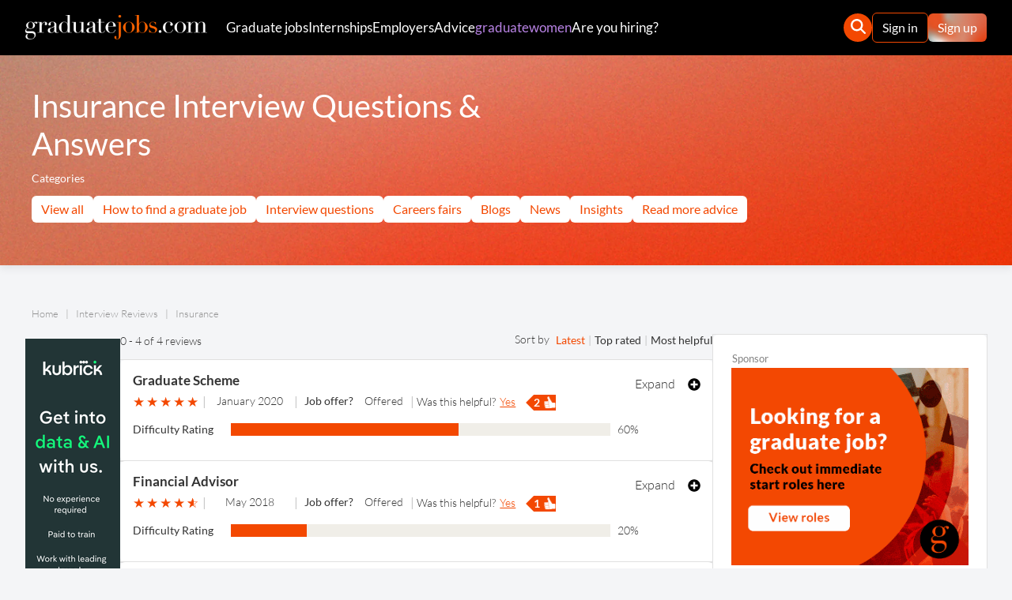

--- FILE ---
content_type: text/html;charset=UTF-8
request_url: https://www.graduate-jobs.com/interviews/sector/insurance
body_size: 16347
content:







<!doctype html>
<html lang="en">

    
        
        
        
        
    






<head>
    <title>Insurance Interview Questions &amp; Answers | graduate-jobs.com</title>

    <meta charset="utf-8">
    <meta name="viewport" content="width=device-width, initial-scale=1.0, maximum-scale=1.0, user-scalable=no">
    
    <meta name="description" content="Insurance interview tips and questions from candidates who have been for interview at a variety of companies.">

    
    
        <meta name="og:description" content="Insurance interview tips and questions from candidates who have been for interview at a variety of companies.">
        <meta name="og:title" content="Insurance Interview Questions &amp; Answers">
    

    <link rel="icon" type="image/png" href="https://static.graduate-jobs.com/assets/public/gj-favicon-16x16.png" sizes="16x16">
    <link rel="icon" type="image/png" href="https://static.graduate-jobs.com/assets/public/gj-favicon-48x48.png" sizes="48x48">
    <link rel="icon" type="image/png" href="https://static.graduate-jobs.com/assets/public/gj-favicon-192x192.png" sizes="192x192">

    <link rel="apple-touch-icon" type="image/png" href="https://static.graduate-jobs.com/assets/public/gj-favicon-120x120.png" sizes="120x120">
    <link rel="apple-touch-icon" type="image/png" href="https://static.graduate-jobs.com/assets/public/gj-favicon-152x152.png" sizes="152x152">
    <link rel="apple-touch-icon" type="image/png" href="https://static.graduate-jobs.com/assets/public/gj-favicon-167x167.png" sizes="167x167">
    <link rel="apple-touch-icon" type="image/png" href="https://static.graduate-jobs.com/assets/public/gj-favicon-180x180.png" sizes="180x180">

    <link rel="canonical" href="https://www.graduate-jobs.com/interviews/sector/insurance">
    
    

    
        
        
            <link rel="stylesheet" href="https://static.graduate-jobs.com/assets/css/graduate-jobs.css?v=1493e7fbddfc8a86658b982752e893a57001d071">
        
    

    

    <script>
        const root = document.querySelector(':root');
        // set css variable
        root.style.setProperty('--gradient-1', 'url(https://static.graduate-jobs.com/assets/public/gradient-1-min.webp)');
        root.style.setProperty('--gradient-2', 'url(https://static.graduate-jobs.com/assets/public/gradient-2-min.webp)');
        root.style.setProperty('--gradient-btn', 'url(https://static.graduate-jobs.com/assets/public/gradient-button.webp)');
    </script>

    
        
        
            <script async="async" src="https://static.graduate-jobs.com/assets/js/bundle.min.js?v=1493e7fbddfc8a86658b982752e893a57001d071"></script>
        
    

    <script async="async" src="https://static.graduate-jobs.com/assets/js/helpful-page-button.min.js?v=1493e7fbddfc8a86658b982752e893a57001d071"></script>

    
        <script async src="https://www.googletagmanager.com/gtag/js?id=G-9NC8L95PRW"></script>
        <script>
            window.dataLayer = window.dataLayer || [];

            function gtag() {
                dataLayer.push(arguments);
            }

            gtag('js', new Date());
            gtag('consent', 'default', {
                'analytics_storage': 'denied',
                'ad_storage': 'denied',
                'ad_user_data': 'denied',
                'ad_personalization': 'denied'
            });
            gtag('config', 'G-9NC8L95PRW');
            gtag('set', 'allow_google_signals', false);
            gtag('set', 'allow_ad_personalization_signals', false);
            

            function gtag_report_conversion(send_to, url) {
                var callback = function () {
                    if (typeof url !== 'undefined') {
                        window.location = url;
                    }
                };
                gtag('event', 'conversion', {
                    'send_to': send_to,
                    'value': 1.0,
                    'currency': 'GBP',
                    'event_callback': callback
                });
                return false;
            }

            function gtag_report_conversion_href(send_to, url) {
                var callback = function () {
                    if (typeof url !== 'undefined') {
                        window.location.href = url;
                    }
                };
                gtag('event', 'conversion', {
                    'send_to': send_to,
                    'value': 1.0,
                    'currency': 'GBP',
                    'event_callback': callback
                });
                return false;
            }

            
        </script>

        <script>
            !function(f,b,e,v,n,t,s){if(f.fbq)return;n=f.fbq=function(){n.callMethod?
            n.callMethod.apply(n,arguments):n.queue.push(arguments);};if(!f._fbq)f._fbq=n;
            n.push=n;n.loaded=!0;n.version='2.0';n.queue=[];t=b.createElement(e);t.async=!0;
            t.src=v;s=b.getElementsByTagName(e)[0];s.parentNode.insertBefore(t,s);}(window,
            document,'script','https://connect.facebook.net/en_US/fbevents.js');
            fbq('consent', 'revoke');
            fbq('init', '161490876004681');
            fbq('track', 'PageView');
            
        </script>

        <script>
            (function(c,l,a,r,i,t,y){
                c[a]=c[a]||function(){(c[a].q=c[a].q||[]).push(arguments);};
                t=l.createElement(r);t.async=1;t.src="https://www.clarity.ms/tag/"+i;
                y=l.getElementsByTagName(r)[0];y.parentNode.insertBefore(t,y);
            })(window, document, "clarity", "script", "8qsqxug25q");
        </script>

        <script defer src="https://cc.cdn.civiccomputing.com/9/cookieControl-9.9.min.js" integrity="sha256-gzI9C2wn/ajs7XI2Yim+vQyA/bsYRY0+4djZ368jazE=" crossorigin="anonymous"></script>
        <script>
            window.addEventListener('DOMContentLoaded', function() {
                var config = {
                    apiKey: 'c7ca8fdd4b297da738ebc67498e5bef3e03b379b',
                    product: 'PRO',
                    logConsent : true,
                    notifyOnce: false,
                    initialState: 'notify',
                    position: 'right',
                    theme: 'dark',
                    layout: 'slideout',
                    toggleType: 'slider',
                    closeStyle: 'icon',
                    consentCookieExpiry: 365,
                    accessibility : {
                        accessKey: 'C',
                        highlightFocus: false,
                    },
                    text : {
                        title: 'This site uses cookies',
                        intro:  'Some of these cookies are essential, while others help us to improve your experience by providing insights into how the site is being used.',
                        necessaryTitle : 'Necessary Cookies',
                        necessaryDescription : 'Necessary cookies enable core functionality. The site cannot function properly without these cookies, and can only be disabled by changing your browser preferences.',
                        thirdPartyTitle : 'Warning: Some cookies require your attention',
                        thirdPartyDescription : 'Consent for the following cookies could not be automatically revoked. Please follow the link(s) below to opt out manually.',
                        on : 'On',
                        off : 'Off',
                        accept : 'Accept',
                        settings : 'Cookie Preferences',
                        acceptRecommended : 'Accept Recommended Settings',
                        notifyTitle : 'Your choice regarding cookies on this site',
                        notifyDescription : 'We use cookies to optimise site functionality and give you the best possible experience.',
                        closeLabel : 'Close',
                        accessibilityAlert : 'This site uses cookies to store information. Press the letter C on your keyboard to learn more about your options.',
                    },
                    branding: {
                        fontFamily: "Lato,sans-serif",
                        fontColor: "#FFF",
                        fontSizeTitle: '1.75em',
                        fontSizeHeaders: '1.25em',
                        fontSize: '1em',
                        backgroundColor: "#000",
                        toggleText: "#fff",
                        toggleColor: "#f34801",
                        toggleBackground: "#111125",
                        buttonIcon: null,
                        buttonIconWidth: "64px",
                        buttonIconHeight: "64px",
                        removeIcon: false,
                        removeAbout: true
                    },
                    statement: {
                        description: 'For detailed information please check our',
                        name: 'Privacy & Cookie Policy',
                        url: 'https://www.graduate-jobs.com/legal/privacy-policy',
                        updated: '05/04/2022'
                    },
                    necessaryCookies: ['userToken','emailToken','_ga','_ga_container_id'],
                    optionalCookies: [
                        {
                            name : 'preferences',
                            label: 'Preferences & Settings Cookies',
                            description: 'Your preferences and settings for your dashboard and account areas.',
                            cookies: ['CookieControl'],
                            onAccept : function(){
                            },
                            onRevoke: function(){
                            },
                            recommendedState : 'on',
                            lawfulBasis : 'legitimate interest',
                        },
                        {
                            name : 'analytics',
                            label: 'Analytical Cookies',
                            description: 'Analytical cookies help us to improve our site by collecting and reporting information on its usage.',
                            cookies: ['_clsk','_gat','_gid','_clck','_gcl_au','SAPISID','SSID','APISID'],
                            onAccept : function(){
                                gtag('consent', 'update', {'analytics_storage': 'granted'});
                                gtag('set', 'allow_google_signals', true);
                                window.clarity('consent');
                            },
                            onRevoke: function(){
                                gtag('consent', 'update', {'analytics_storage': 'denied'});
                                gtag('set', 'allow_google_signals', false);
                            },
                            recommendedState : 'on',
                            lawfulBasis : 'consent',
                        },
                        {
                            name : 'marketing',
                            label: 'Marketing Cookies',
                            description: 'We use marketing cookies to help us improve the relevancy of advertising campaigns you receive.',
                            cookies: ['fr','_fbp','NID','AEC','AID','DV','HSID','SEARCH_SAMESITE','SIDCC','SID'],
                            onAccept : function(){
                                fbq('consent', 'grant');
                                gtag('consent', 'update', {
                                    'ad_storage': 'granted',
                                    'ad_user_data': 'granted',
                                    'ad_personalization': 'granted'
                                });
                                gtag('set', 'allow_ad_personalization_signals', true);
                            },
                            onRevoke: function() {
                                fbq('consent', 'revoke');
                                gtag('consent', 'update', {
                                    'ad_storage': 'denied',
                                    'ad_user_data': 'denied',
                                    'ad_personalization': 'denied'
                                });
                                gtag('set', 'allow_ad_personalization_signals', false);
                            },
                            thirdPartyCookies: [{"name": "Facebook", "optOutLink": "https://en-gb.facebook.com/policies/cookies/"}],
                            recommendedState : 'on',
                            lawfulBasis : 'consent',
                        }
                    ]
                };
                CookieControl.load(config);
            });
        </script>
    
</head>


    <body>

        
            
        





<header class="c-nav__header">
    <div class="c-nav__container">
        <div class="c-nav__flex c-nav__desktop">
            <div style="display: flex; align-items: center;">
                <a class="c-nav__logo" href="/">
                    <img src="https://static.graduate-jobs.com/assets/public/logo/graduate-jobs.com.png" width="230" height="31" alt="graduate-jobs.com">
                </a>
                
                    
                




    
    
        
            
            
            
            
            
            
            
            
            
            
                <nav>
                    <ul class="c-nav__items">
                        <li><a class="c-nav__link" href="/jobs">Graduate jobs</a></li>
                        <li><a class="c-nav__link" href="/internships">Internships</a></li>
                        <li><a class="c-nav__link" href="/employers">Employers</a></li>
                        <li><a class="c-nav__link" href="/advice">Advice</a></li>
                        <li><a class="c-nav__link" href="/graduate-women" style="color:#b883e4">graduatewomen</a></li>
                        <li><a class="c-nav__link" href="/recruiters">Are you hiring?</a> </li>
                    </ul>
                </nav>
            
        
    


            </div>
            <div class="c-nav__end-items">
                <ul>
                    <li style="position:relative;">
                        
                            <button class="c-nav__toggle-search js-toggle-menu" title="open search bar" data-open="search_bar">
                                <img src="https://static.graduate-jobs.com/assets/public/search-icon.svg" width="19" height="19" alt="Search">
                            </button>
                        
                        <div class="c-nav__search-bar js-menu u-hidden" data-target="search_bar">
                            <div>
                                <form class="secondary-nav__search" action="/search">
                                    <input aria-label="enter search term" class="secondary-nav__search-input" type="text" name="q" placeholder="Search jobs...">
                                    <button aria-label="search" class="secondary-nav__search-button" type="submit">
                                        <img src="https://static.graduate-jobs.com/assets/public/search-icon.svg" width="19" height="19" alt="Search">
                                    </button>
                                </form>
                            </div>
                        </div>
                    </li>
                    <li>
                        
                            
                            
                                
                                
                                    <div style="display:flex; align-items:center;gap:12px;">
                                        <label data-sign-in="" style="cursor: pointer;">
                                            <span class="outline-button">Sign in</span>
                                        </label>
                                        <a href="/sign-up" class="gradient-button">Sign up</a>
                                    </div>
                                
                            
                        
                    </li>
                </ul>
            </div>
        </div>
        <div class="c-nav__mobile">
            <div>
                <a class="c-nav__logo" href="/">
                    <img src="https://static.graduate-jobs.com/assets/public/logo/graduate-jobs.com.png" width="240" height="33" alt="graduate-jobs.com">
                </a>
            </div>
            <div>
                <button class="c-nav__hamburger js-toggle-menu" data-open="mobile_menu">
                    <img src="https://static.graduate-jobs.com/assets/public/burger-icon.svg" width="29" height="41" alt="Menu" class="js-hamburger-open">
                    <img src="https://static.graduate-jobs.com/assets/public/close-x.svg" width="29" height="41" alt="Close menu" class="u-hidden js-hamburger-close">
                </button>
            </div>
        </div>
    </div>
    <nav class="c-nav__mobile-menu u-hidden js-menu" data-target="mobile_menu">
        <div style="padding: 1rem;border-bottom: 1px solid #3c3c3c;">
            <form class="secondary-nav__search" action="/search">
                <input aria-label="enter search term" class="secondary-nav__search-input" type="text" name="q" placeholder="Search jobs...">
                <button aria-label="search" class="secondary-nav__search-button" type="submit">
                    <img src="https://static.graduate-jobs.com/assets/public/search-icon.svg" width="19" height="19" alt="Search">
                </button>
            </form>
        </div>
        
            
        




    
        
            
            
            
            
            
            
            
            
            
            
                <ul class="c-nav__items">
                    <li>
                        <button class="c-nav__link js-toggle-menu" data-open="jobs">
                            Graduate Jobs
                            <img class="js-chevron" src="https://static.graduate-jobs.com/assets/public/chevron-down-icon.svg" width="15" height="15" alt="&darr;">
                        </button>
                        <ul class="u-hidden js-menu" data-target="jobs">
                            <li><a href="/jobs">View all</a></li>
                            <li><a href="/sectors">Sectors</a></li>
                            <li><a href="/location">Locations</a></li>
                            <li><a href="/popular">Popular</a></li>
                            <li><a href="/graduate-jobs-with-a-2-1">2.1</a></li>
                            <li><a href="/graduate-jobs-with-a-2-2">2.2</a></li>
                            <li><a href="/closing-soon">Closing soon</a></li>
                            <li><a href="/sme">SME</a></li>
                            <li><a href="/remote-jobs">Remote working</a></li>
                            <li><a href="/immediate-start">Immediate start</a></li>
                        </ul>
                    </li>
                    <li>
                        <button class="c-nav__link js-toggle-menu" data-open="internships">
                            Internships
                            <img class="js-chevron" src="https://static.graduate-jobs.com/assets/public/chevron-down-icon.svg" width="15" height="15" alt="&darr;">
                        </button>
                        <ul class="u-hidden js-menu" data-target="internships">
                            <li><a href="/internships">View all</a></li>
                            <li><a href="/internships/london">Internships in London</a></li>
                            <li><a href="/internship-case-study">Case studies</a></li>
                        </ul>
                    </li>
                    <li>
                        <button class="c-nav__link js-toggle-menu" data-open="schemes">
                            Employers
                            <img class="js-chevron" src="https://static.graduate-jobs.com/assets/public/chevron-down-icon.svg" width="15" height="15" alt="&darr;">
                        </button>
                        <ul class="u-hidden js-menu" data-target="schemes">
                            <li><a href="/employers">Employing now</a></li>
                            <li><a href="/employers-top50">Top 50 employers</a></li>
                            <li><a href="/employers-all">All employers</a></li>
                            <li><a href="/schemes">Graduate schemes</a></li>
                            <li><a href="/graduate-recruitment-agency">Recruitment agencies</a></li>
                        </ul>
                    </li>
                    <li>
                        <button class="c-nav__link js-toggle-menu" data-open="advice">
                            Advice
                            <img class="js-chevron" src="https://static.graduate-jobs.com/assets/public/chevron-down-icon.svg" width="15" height="15" alt="&darr;">
                        </button>
                        <ul class="u-hidden js-menu" data-target="advice">
                            <li><a href="/advice">View all</a></li>
                            <li><a href="/booklet">How to find a graduate job</a></li>
                            <li><a href="/interviews/a-z">Interview questions</a></li>
                            <li><a href="/careers-fair">Careers fairs</a></li>
                            <li><a href="/blog">Blogs</a></li>
                            <li><a href="/news">News</a></li>
                            <li><a href="/insights">Insights</a></li>
                            <li><a href="/advice#more">Read more advice</a></li>
                        </ul>
                    </li>
                    <li><a class="c-nav__link" href="/graduate-women" style="color:#b883e4">graduatewomen</a></li>
                    <li>
                        <a href="/recruiters" class="c-nav__link">Are you hiring?</a>
                    </li>
                    <li>
                        
                            
                            
                                <div style="display:flex; align-items:center;gap:12px;justify-content: center;">
                                    <label data-sign-in="" style="cursor: pointer;">
                                        <span class="outline-button">Sign in</span>
                                    </label>
                                    <a href="/sign-up" class="gradient-button" style="padding-bottom:0;">Sign up</a>
                                </div>
                            
                        
                    </li>
                </ul>
            
        
    
    


    </nav>
    <div class="c-nav__search-bar u-hidden js-search-bar">
        <div>
            <form class="secondary-nav__search" action="/search">
                <input aria-label="enter search term" class="secondary-nav__search-input" type="text" name="q" placeholder="Search jobs...">
                <button aria-label="search" class="secondary-nav__search-button" type="submit">
                    <img src="https://static.graduate-jobs.com/assets/public/search-icon.svg" width="19" height="19" alt="Search">
                </button>
            </form>
        </div>
    </div>
</header>



    <div class="overlay overlay--sign-in fade-animation" aria-hidden="true">
        <div class="overflow-shadow overflow-shadow--sign-in">
            <div class="modal-box modal-box--sign-in modal-box--hide fade-animation" style="padding: 0;" id="modal-dialog" role="dialog" aria-labelledby="dialog-title" aria-hidden="true" data-gj-modal-redirect>
                <div class="modal-box__close">
                    <svg  class="modal-box__close-icon" width="15" height="15"   viewBox="0 0 1792 1792" xmlns="http://www.w3.org/2000/svg">
    <path    d="M1490 1322q0 40-28 68l-136 136q-28 28-68 28t-68-28l-294-294-294 294q-28 28-68 28t-68-28l-136-136q-28-28-28-68t28-68l294-294-294-294q-28-28-28-68t28-68l136-136q28-28 68-28t68 28l294 294 294-294q28-28 68-28t68 28l136 136q28 28 28 68t-28 68l-294 294 294 294q28 28 28 68z"/>
</svg>

                </div>
                <form class="modal-box__content" action="/sign-in" method="POST">
                    <div style="padding: 2rem;">
                        <h2 style="text-align: center;" id="dialog-title">Sign in to your account</h2>

                        <a class="google-btn" href="/sign-in/google/authorise?redirect=">
                            <div class="google-icon-wrapper">
                                <img class="google-icon" src="https://static.graduate-jobs.com/assets/public/google-logo.png" alt="Sign in with Google">
                            </div>
                            <p class="btn-text"><strong>Sign in with Google</strong></p>
                        </a>

                        <div class="form__divider-line"><p class="form__divider-msg">or</p></div>

                        <div class="form-row">
                            <label class="text-input__label" for="sign-in-modal-email">Email</label>
                            <input class="text-input" id="sign-in-modal-email" type="email" name="email" autocomplete="email" required>
                        </div>
                        <span class="form__helpful-message form__helpful-message--hide" data-message-for="sign-in-modal-email"></span>

                        <div class="form-row">
                            <label class="text-input__label" for="sign-in-modal-password">Password</label>
                            <input class="text-input" id="sign-in-modal-password" type="password" name="password" autocomplete="current-password" required>
                        </div>
                        <span class="form__helpful-message form__helpful-message--hide" data-message-for="sign-in-modal-password"></span>

                        <div style="display: flex; align-content: space-between; flex-direction: row; justify-content: space-between; align-items: center; margin-top: 1rem; margin-bottom: 1rem;">
                            <div style="display: flex; align-items: center;">
                                <input class="checkbox-input" id="sign-in-modal-remember" type="checkbox" name="remember" value="true" checked>
                                <label class="text-input__label" for="sign-in-modal-remember">Remember me</label>
                            </div>
                            <a class="form__forgotten-password-link form__helpful-message-text--password-modal form__forgotten-password-link--show" id="sign-in-modal-forgotten-password-link" href="/forgotten-password" rel="nofollow">Reset password</a>
                        </div>

                        <div>
                            <button class="button-black button-black--span" id="sign-in-modal-button">Sign in</button>
                        </div>
                        <span class="form__helpful-message form__helpful-message--hide" data-message-for="sign-in-modal-button"></span>
                    </div>

                    <div>
                        <div style="width: 100%; height: 1px; border-top: 1px solid #e0e0e0;"></div>
                        <p style="padding: 1.5rem; text-align: center; font-size: 16px; color: #222;">Don't have an account? <a class="form__question--modal-sign-up-link" style="color:#F34801;" href="/sign-up" rel="nofollow">Sign up</a></p>
                    </div>
                </form>
            </div>
        </div>
    </div>


<script>
    const menuToggles = document.querySelectorAll('.js-toggle-menu');
    const menus = document.querySelectorAll('.js-menu');

    function openMenu(target) {
        menus.forEach(menu => {
            let chevron = target.querySelector('.js-chevron');
            if (menu.dataset.target === target.dataset.open) {
                if(menu.dataset.target === 'mobile_menu'){
                    target.querySelector('.js-hamburger-open').classList.toggle('u-hidden')
                    target.querySelector('.js-hamburger-close').classList.toggle('u-hidden')

                }
                menu.classList.toggle('u-hidden');
                if (chevron) {
                    chevron.classList.add('u-rotate-180');
                }
                if(menu.classList.contains('u-hidden') && chevron){
                    chevron.classList.remove('u-rotate-180');
                }
            }
        });
    }

    menuToggles.forEach(menu => {
        menu.addEventListener('click', function (e) {
            e.preventDefault();
            openMenu(menu);
        });
    });
</script>


        <div class="banner-header">
            <header class="heading">
                <h1 class="heading__title"><span itemprop="name">Insurance</span> Interview Questions &amp; Answers</h1>
                <div class="c-header__trending-searches">
                    <span class="heading__subtitle">Categories</span>
                    
                        
                    




    
    
        
            
            
            
            
                <ul class="c-jobs__categories">
                    <li><a class="trending-search-pill" href="/advice">View all</a></li>
                    <li><a class="trending-search-pill" href="/booklet">How to find a graduate job</a></li>
                    <li><a class="trending-search-pill" href="/interviews/a-z">Interview questions</a></li>
                    <li><a class="trending-search-pill" href="/careers-fair">Careers fairs</a></li>
                    <li><a class="trending-search-pill" href="/blog">Blogs</a></li>
                    <li><a class="trending-search-pill" href="/news">News</a></li>
                    <li><a class="trending-search-pill" href="/insights">Insights</a></li>
                    <li><a class="trending-search-pill" href="/advice#more">Read more advice</a></li>
                </ul>
            
            
            
            
            
            
            
        
    


                </div>
            </header>
        </div>

        <div class="basic-layout">

            
                
                
            



<nav class="c-breadcrumbs breadcrumb breadcrumb--gj" itemscope itemtype="https://schema.org/BreadcrumbList">
    
    
        
        
            
                <a class="breadcrumb__item" href="/" itemprop="itemListElement" itemscope itemtype="https://schema.org/ListItem">
                    <span itemprop="name">Home</span>
                    <meta itemprop="item" content="https://www.graduate-jobs.com/">
                    <meta itemprop="position" content="1">
                </a>
            
            
        
    
        
        
            
                <a class="breadcrumb__item" href="/interviews/a-z" itemprop="itemListElement" itemscope itemtype="https://schema.org/ListItem">
                    <span itemprop="name">Interview Reviews</span>
                    <meta itemprop="item" content="https://www.graduate-jobs.com/interviews/a-z">
                    <meta itemprop="position" content="2">
                </a>
            
            
        
    
    <span class="breadcrumb__item" itemprop="itemListElement" itemscope itemtype="https://schema.org/ListItem">
        <span itemprop="name">Insurance</span>
        <meta itemprop="position" content="3">
    </span>
</nav>


            <div class="contents-container-3-col">

                <main class="main-content">
                    <section class="item-block-list-section">

                        <nav class="drop-down-wrapper drop-down-wrapper--plain drop-down-wrapper--with-sorting">
                            <div class="item-block-list-section__currently-viewing item-block-list-section__currently-viewing--plain currently-viewing">
                                <p>0 - 4 of 4 reviews</p>
                            </div>

                            <div class="drop-down-wrapper__sorting-controls">
                                <span class="drop-down-wrapper__sorting-controls-title">Sort by</span>
                                <ul class="drop-down-wrapper__sorting-controls-list">
                                    <li class="drop-down-wrapper__sorting-control-button  on"><a href="/interviews/sector/insurance?order=latest" data-order="latest">Latest</a></li>
                                    <li class="drop-down-wrapper__sorting-control-button "><a href="/interviews/sector/insurance?order=top-rated" data-order="top-rated">Top rated</a></li>
                                    <li class="drop-down-wrapper__sorting-control-button "><a href="/interviews/sector/insurance?order=most-helpful" data-order="most-helpful">Most helpful</a></li>
                                </ul>
                            </div>
                        </nav>

                        <ul style="display:flex;gap:12px;flex-direction: column;">
                            
                                <li itemprop="review" itemscope itemtype="https://schema.org/Review" class="box-container">
                                    






<article class="interview_review interview_review--article">
    <input id="toggle-input-95783" type="checkbox" hidden>
    <header class="interview_review__title-and-toggle">
        <h2 class="interview_review__title" id="interview95783" itemprop="name">Graduate Scheme</h2>

        <span itemprop="itemReviewed" itemscope="" itemtype="https://schema.org/Organization">
            <meta itemprop="name" content="Aviva">
        </span>
        <span itemprop="author" itemscope="" itemtype="https://schema.org/Person">
            <meta itemprop="name" content="anonymous">
        </span>

        <label for="toggle-input-95783" class="collapse-toggle">
            <span class="collapse-toggle__text collapse-toggle__text--closed">Expand</span>
            <span class="collapse-toggle__text collapse-toggle__text--open">Collapse</span>
            <span class="collapse-toggle__icon collapse-toggle__icon--closed">
                <svg       viewBox="0 0 512 512" xmlns="http://www.w3.org/2000/svg">
    <path    d="M256 8C119 8 8 119 8 256s111 248 248 248 248-111 248-248S393 8 256 8zm144 276c0 6.6-5.4 12-12 12h-92v92c0 6.6-5.4 12-12 12h-56c-6.6 0-12-5.4-12-12v-92h-92c-6.6 0-12-5.4-12-12v-56c0-6.6 5.4-12 12-12h92v-92c0-6.6 5.4-12 12-12h56c6.6 0 12 5.4 12 12v92h92c6.6 0 12 5.4 12 12v56z"/>
</svg>

            </span>
            <span class="collapse-toggle__icon collapse-toggle__icon--open">
                <svg       viewBox="0 0 512 512" xmlns="http://www.w3.org/2000/svg">
    <path    d="M256 8C119 8 8 119 8 256s111 248 248 248 248-111 248-248S393 8 256 8zM124 296c-6.6 0-12-5.4-12-12v-56c0-6.6 5.4-12 12-12h264c6.6 0 12 5.4 12 12v56c0 6.6-5.4 12-12 12H124z"/>
</svg>

            </span>
        </label>
    </header>

    <section class="interview_review__article-byline">
        











    
        
            
            
            
            
            
            
            
            
            
            
        
    
    






<div class="star-rating-score " role="figure" aria-label="rated 5/5">
    <figure class="star-rating-score__star-holder">
        
            
                
                    <span class="star-rating-score__star star-rating-score__star--full"></span>
                    
                    
                
                
                    <span class="star-rating-score__star star-rating-score__star--full"></span>
                    
                    
                
                
                    <span class="star-rating-score__star star-rating-score__star--full"></span>
                    
                    
                
                
                    <span class="star-rating-score__star star-rating-score__star--full"></span>
                    
                    
                
                
                    <span class="star-rating-score__star star-rating-score__star--full"></span>
                    
                    
                
            
            
        
    </figure>
</div>

        <span class="interview_review__byline-divider">|</span>
        <p class="interview_review__text interview_review__text--byline-date">January 2020</p>
        <span class="interview_review__byline-divider">|</span>
        <p class="interview_review__text interview_review__text--byline-offer"><span class="interview_review__text--emphasis">Job offer?&nbsp;</span>Offered</p>
        <span class="interview_review__byline-divider">|</span>
        <div class="helpful-block helpful-block--interview-review">
            <div class="helpful-block__question-and-button-wrapper">
                <span class="helpful-block__question">Was this helpful?</span>
                <span class="helpful-block__button"
                data-role="helpful-page-button"
                data-activated-class-list="helpful-block__button--pressed"
                data-helpful-path="/interviews/helpful/95783">Yes</span>
            </div>
            <span class="helpful-block__count"
            data-role="helpful-page-count"
            data-activated-class-list="bounce animated"
            data-helpful-path="/interviews/helpful/95783">2</span>
        </div>
    </section>

    <figure class="difficulty-rating difficulty-rating--in-review">
        <figcaption class="difficulty-rating__caption difficulty-rating__caption--bold">Difficulty Rating</figcaption>
        <div class="difficulty-rating__bar">
            <div class="difficulty-rating__fill" style="width: 60%"></div>
        </div>
        <p class="difficulty-rating__value">60%</p>
    </figure>

    <div class="toggled-collapsible toggled-collapsible--top-spaced">
        <section class="interview_review__supplied-content">
            

            
                <h3 id="q_95783" class="interview_review__sub-title">Most difficult question</h3>
                <div class="supplied-content">
                    It's a strengths based interview, so whilst STAR answers will work, focus more on the strengths you showed/ learned.<br>
<br>
"Tell me about a time you've had to think outside the box."
                </div>
            

            

            
        </section>

        <h3 class="interview_review__sub-title">Interview steps</h3>
        <section class="interview-steps-grid interview-steps-grid--no-borders">
            <div class="interview-steps-grid__column">
                <h4 class="interview-steps-grid__title">Interviews:</h4>
                <ul class="interview-steps-grid__list">
                    <li class="interview-steps-grid__item interview-steps-grid__item--off">Phone</li>
                    <li class="interview-steps-grid__item ">1:1</li>
                    <li class="interview-steps-grid__item ">Group / Panel</li>
                    <li class="interview-steps-grid__item interview-steps-grid__item--off">Senior Management</li>
                    <li class="interview-steps-grid__item ">Video</li>
                </ul>
            </div>

            <div class="interview-steps-grid__column">
                <h4 class="interview-steps-grid__title">Tests:</h4>
                <ul class="interview-steps-grid__list">
                    <li class="interview-steps-grid__item ">Numerical</li>
                    <li class="interview-steps-grid__item ">Personality</li>
                    <li class="interview-steps-grid__item interview-steps-grid__item--off">Verbal reasoning</li>
                    <li class="interview-steps-grid__item interview-steps-grid__item--off">Psychometric</li>
                </ul>
            </div>

            <div class="interview-steps-grid__column">
                <h4 class="interview-steps-grid__title">Other:</h4>
                <ul class="interview-steps-grid__list">
                    <li class="interview-steps-grid__item ">Assessment centre</li>
                    <li class="interview-steps-grid__item ">Group exercise</li>
                    <li class="interview-steps-grid__item ">Background check</li>
                    <li class="interview-steps-grid__item ">Presentation</li>
                    <li class="interview-steps-grid__item ">Competency based questions</li>
                </ul>
            </div>
        </section>

        <h3 class="interview_review__sub-title">Rating the interview </h3>
        <section>
            <div class="interview_review__fact-container">
                <h4 class="interview_review__fact-title">How would you rate the pre-attendance information?</h4>
                <h4 class="interview_review__fact-title interview_review__fact-title--short-version">pre-attendance information:</h4>
                











    
        
            
            
            
            
            
            
            
            
            
            
        
    
    






<div class="star-rating-score " role="figure" aria-label="rated 4/5">
    <figure class="star-rating-score__star-holder">
        
            
                
                    <span class="star-rating-score__star star-rating-score__star--full"></span>
                    
                    
                
                
                    <span class="star-rating-score__star star-rating-score__star--full"></span>
                    
                    
                
                
                    <span class="star-rating-score__star star-rating-score__star--full"></span>
                    
                    
                
                
                    <span class="star-rating-score__star star-rating-score__star--full"></span>
                    
                    
                
                
                    
                    
                    <span class="star-rating-score__star star-rating-score__star--empty"></span>
                
            
            
        
    </figure>
</div>

            </div>

            <div class="interview_review__fact-container">
                <h4 class="interview_review__fact-title">How well was the interview organised?</h4>
                <h4 class="interview_review__fact-title interview_review__fact-title--short-version">interview organisation:</h4>
                











    
        
            
            
            
            
            
            
            
            
            
            
        
    
    






<div class="star-rating-score " role="figure" aria-label="rated 5/5">
    <figure class="star-rating-score__star-holder">
        
            
                
                    <span class="star-rating-score__star star-rating-score__star--full"></span>
                    
                    
                
                
                    <span class="star-rating-score__star star-rating-score__star--full"></span>
                    
                    
                
                
                    <span class="star-rating-score__star star-rating-score__star--full"></span>
                    
                    
                
                
                    <span class="star-rating-score__star star-rating-score__star--full"></span>
                    
                    
                
                
                    <span class="star-rating-score__star star-rating-score__star--full"></span>
                    
                    
                
            
            
        
    </figure>
</div>

            </div>

            <div class="interview_review__fact-container">
                <h4 class="interview_review__fact-title">What was your overall impression of the organisation?</h4>
                <h4 class="interview_review__fact-title interview_review__fact-title--short-version">overall impression of the organisation:</h4>
                











    
        
            
            
            
            
            
            
            
            
            
            
        
    
    






<div class="star-rating-score " role="figure" aria-label="rated 5/5">
    <figure class="star-rating-score__star-holder">
        
            
                
                    <span class="star-rating-score__star star-rating-score__star--full"></span>
                    
                    
                
                
                    <span class="star-rating-score__star star-rating-score__star--full"></span>
                    
                    
                
                
                    <span class="star-rating-score__star star-rating-score__star--full"></span>
                    
                    
                
                
                    <span class="star-rating-score__star star-rating-score__star--full"></span>
                    
                    
                
                
                    <span class="star-rating-score__star star-rating-score__star--full"></span>
                    
                    
                
            
            
        
    </figure>
</div>

            </div>

            <div class="interview_review__fact-container">
                <h4 class="interview_review__fact-title">What was your overall impression of the selection process?</h4>
                <h4 class="interview_review__fact-title interview_review__fact-title--short-version">selection process:</h4>
                











    
        
            
            
            
            
            
            
            
            
            
            
        
    
    






<div class="star-rating-score " role="figure" aria-label="rated 5/5">
    <figure class="star-rating-score__star-holder">
        
            
                
                    <span class="star-rating-score__star star-rating-score__star--full"></span>
                    
                    
                
                
                    <span class="star-rating-score__star star-rating-score__star--full"></span>
                    
                    
                
                
                    <span class="star-rating-score__star star-rating-score__star--full"></span>
                    
                    
                
                
                    <span class="star-rating-score__star star-rating-score__star--full"></span>
                    
                    
                
                
                    <span class="star-rating-score__star star-rating-score__star--full"></span>
                    
                    
                
            
            
        
    </figure>
</div>

            </div>

            <div class="interview_review__fact-container">
                <h4 class="interview_review__fact-title">Did the interview reflect the overall values / culture of the organisation?</h4>
                <h4 class="interview_review__fact-title interview_review__fact-title--short-version">overall values / culture:</h4>
                











    
        
            
            
            
            
            
            
            
            
            
            
        
    
    






<div class="star-rating-score " role="figure" aria-label="rated 5/5">
    <figure class="star-rating-score__star-holder">
        
            
                
                    <span class="star-rating-score__star star-rating-score__star--full"></span>
                    
                    
                
                
                    <span class="star-rating-score__star star-rating-score__star--full"></span>
                    
                    
                
                
                    <span class="star-rating-score__star star-rating-score__star--full"></span>
                    
                    
                
                
                    <span class="star-rating-score__star star-rating-score__star--full"></span>
                    
                    
                
                
                    <span class="star-rating-score__star star-rating-score__star--full"></span>
                    
                    
                
            
            
        
    </figure>
</div>

            </div>

            <div class="interview_review__fact-container">
                <h4 class="interview_review__fact-title">Would you recommend this company to a friend?</h4>
                <h4 class="interview_review__fact-title interview_review__fact-title--short-version">would recommend company to a friend:</h4>
                











    
        
            
            
            
            
            
            
            
            
            
            
        
    
    






<div class="star-rating-score " role="figure" aria-label="rated 5/5">
    <figure class="star-rating-score__star-holder">
        
            
                
                    <span class="star-rating-score__star star-rating-score__star--full"></span>
                    
                    
                
                
                    <span class="star-rating-score__star star-rating-score__star--full"></span>
                    
                    
                
                
                    <span class="star-rating-score__star star-rating-score__star--full"></span>
                    
                    
                
                
                    <span class="star-rating-score__star star-rating-score__star--full"></span>
                    
                    
                
                
                    <span class="star-rating-score__star star-rating-score__star--full"></span>
                    
                    
                
            
            
        
    </figure>
</div>

            </div>

            <div class="interview_review__fact-container">
                <h4 class="interview_review__fact-title">Did you want the role following your interview?</h4>
                <h4 class="interview_review__fact-title interview_review__fact-title--short-version">wanted role after interview:</h4>
                











    
        
            
            
            
            
            
            
            
            
            
            
        
    
    






<div class="star-rating-score " role="figure" aria-label="rated 5/5">
    <figure class="star-rating-score__star-holder">
        
            
                
                    <span class="star-rating-score__star star-rating-score__star--full"></span>
                    
                    
                
                
                    <span class="star-rating-score__star star-rating-score__star--full"></span>
                    
                    
                
                
                    <span class="star-rating-score__star star-rating-score__star--full"></span>
                    
                    
                
                
                    <span class="star-rating-score__star star-rating-score__star--full"></span>
                    
                    
                
                
                    <span class="star-rating-score__star star-rating-score__star--full"></span>
                    
                    
                
            
            
        
    </figure>
</div>

            </div>

        </section>
    </div>

</article>

                                </li>
                            
                                <li itemprop="review" itemscope itemtype="https://schema.org/Review" class="box-container">
                                    






<article class="interview_review interview_review--article">
    <input id="toggle-input-95279" type="checkbox" hidden>
    <header class="interview_review__title-and-toggle">
        <h2 class="interview_review__title" id="interview95279" itemprop="name">Financial Advisor</h2>

        <span itemprop="itemReviewed" itemscope="" itemtype="https://schema.org/Organization">
            <meta itemprop="name" content="Consolidated Hallmark Insurance Plc">
        </span>
        <span itemprop="author" itemscope="" itemtype="https://schema.org/Person">
            <meta itemprop="name" content="anonymous">
        </span>

        <label for="toggle-input-95279" class="collapse-toggle">
            <span class="collapse-toggle__text collapse-toggle__text--closed">Expand</span>
            <span class="collapse-toggle__text collapse-toggle__text--open">Collapse</span>
            <span class="collapse-toggle__icon collapse-toggle__icon--closed">
                <svg       viewBox="0 0 512 512" xmlns="http://www.w3.org/2000/svg">
    <path    d="M256 8C119 8 8 119 8 256s111 248 248 248 248-111 248-248S393 8 256 8zm144 276c0 6.6-5.4 12-12 12h-92v92c0 6.6-5.4 12-12 12h-56c-6.6 0-12-5.4-12-12v-92h-92c-6.6 0-12-5.4-12-12v-56c0-6.6 5.4-12 12-12h92v-92c0-6.6 5.4-12 12-12h56c6.6 0 12 5.4 12 12v92h92c6.6 0 12 5.4 12 12v56z"/>
</svg>

            </span>
            <span class="collapse-toggle__icon collapse-toggle__icon--open">
                <svg       viewBox="0 0 512 512" xmlns="http://www.w3.org/2000/svg">
    <path    d="M256 8C119 8 8 119 8 256s111 248 248 248 248-111 248-248S393 8 256 8zM124 296c-6.6 0-12-5.4-12-12v-56c0-6.6 5.4-12 12-12h264c6.6 0 12 5.4 12 12v56c0 6.6-5.4 12-12 12H124z"/>
</svg>

            </span>
        </label>
    </header>

    <section class="interview_review__article-byline">
        











    
        
            
            
            
            
            
            
            
            
            
            
        
    
    






<div class="star-rating-score " role="figure" aria-label="rated 4.5/5">
    <figure class="star-rating-score__star-holder">
        
            
                
                    <span class="star-rating-score__star star-rating-score__star--full"></span>
                    
                    
                
                
                    <span class="star-rating-score__star star-rating-score__star--full"></span>
                    
                    
                
                
                    <span class="star-rating-score__star star-rating-score__star--full"></span>
                    
                    
                
                
                    <span class="star-rating-score__star star-rating-score__star--full"></span>
                    
                    
                
                
                    
                    <span class="star-rating-score__half-star"><span class="star-rating-score__half-star--cover"></span></span>
                    
                
            
            
        
    </figure>
</div>

        <span class="interview_review__byline-divider">|</span>
        <p class="interview_review__text interview_review__text--byline-date">May 2018</p>
        <span class="interview_review__byline-divider">|</span>
        <p class="interview_review__text interview_review__text--byline-offer"><span class="interview_review__text--emphasis">Job offer?&nbsp;</span>Offered</p>
        <span class="interview_review__byline-divider">|</span>
        <div class="helpful-block helpful-block--interview-review">
            <div class="helpful-block__question-and-button-wrapper">
                <span class="helpful-block__question">Was this helpful?</span>
                <span class="helpful-block__button"
                data-role="helpful-page-button"
                data-activated-class-list="helpful-block__button--pressed"
                data-helpful-path="/interviews/helpful/95279">Yes</span>
            </div>
            <span class="helpful-block__count"
            data-role="helpful-page-count"
            data-activated-class-list="bounce animated"
            data-helpful-path="/interviews/helpful/95279">1</span>
        </div>
    </section>

    <figure class="difficulty-rating difficulty-rating--in-review">
        <figcaption class="difficulty-rating__caption difficulty-rating__caption--bold">Difficulty Rating</figcaption>
        <div class="difficulty-rating__bar">
            <div class="difficulty-rating__fill" style="width: 20%"></div>
        </div>
        <p class="difficulty-rating__value">20%</p>
    </figure>

    <div class="toggled-collapsible toggled-collapsible--top-spaced">
        <section class="interview_review__supplied-content">
            
                <h3 id="asess_95279" class="interview_review__sub-title">Interview process</h3>
                <div class="supplied-content">
                    My Interview which was done in may 2018 at Consolidated Hallmark Insurance PLC, for the position of Financial advisor was well successful.<br>
I meet with the HR personnel who interview me and made me warmly welcome.<br>
After the interview, I was asked to begin training immediately.<br>
<br>
<br>
My Interview which was done in may 2018 at Consolidated Hallmark Insurance PLC, for the position of Financial advisor was well successful.<br>
I meet with the HR personnel who interview me and made me warmly welcome.<br>
After the interview, I was asked to begin training immediately.
                </div>
            

            
                <h3 id="q_95279" class="interview_review__sub-title">Most difficult question</h3>
                <div class="supplied-content">
                    The most difficult question I was asked was if I am willing to work for the base salary.
                </div>
            

            
                <h3 id="tips_95279" class="interview_review__sub-title">Interview tips</h3>
                <div class="supplied-content">
                    My advice to the recruitment team of Consolidated Hallmark Insurance is for the to give a raise in the salary structure of Financial advisors as a way of motivating them to do the job and do it well.
                </div>
            

            
                <h3 class="interview_review__sub-title">Experiences at the assessment centre</h3>
                <div class="supplied-content">
                    It's was one of a kind.
                </div>
            
        </section>

        <h3 class="interview_review__sub-title">Interview steps</h3>
        <section class="interview-steps-grid interview-steps-grid--no-borders">
            <div class="interview-steps-grid__column">
                <h4 class="interview-steps-grid__title">Interviews:</h4>
                <ul class="interview-steps-grid__list">
                    <li class="interview-steps-grid__item interview-steps-grid__item--off">Phone</li>
                    <li class="interview-steps-grid__item ">1:1</li>
                    <li class="interview-steps-grid__item interview-steps-grid__item--off">Group / Panel</li>
                    <li class="interview-steps-grid__item interview-steps-grid__item--off">Senior Management</li>
                    <li class="interview-steps-grid__item interview-steps-grid__item--off">Video</li>
                </ul>
            </div>

            <div class="interview-steps-grid__column">
                <h4 class="interview-steps-grid__title">Tests:</h4>
                <ul class="interview-steps-grid__list">
                    <li class="interview-steps-grid__item ">Numerical</li>
                    <li class="interview-steps-grid__item ">Personality</li>
                    <li class="interview-steps-grid__item ">Verbal reasoning</li>
                    <li class="interview-steps-grid__item ">Psychometric</li>
                </ul>
            </div>

            <div class="interview-steps-grid__column">
                <h4 class="interview-steps-grid__title">Other:</h4>
                <ul class="interview-steps-grid__list">
                    <li class="interview-steps-grid__item interview-steps-grid__item--off">Assessment centre</li>
                    <li class="interview-steps-grid__item interview-steps-grid__item--off">Group exercise</li>
                    <li class="interview-steps-grid__item interview-steps-grid__item--off">Background check</li>
                    <li class="interview-steps-grid__item interview-steps-grid__item--off">Presentation</li>
                    <li class="interview-steps-grid__item ">Competency based questions</li>
                </ul>
            </div>
        </section>

        <h3 class="interview_review__sub-title">Rating the interview </h3>
        <section>
            <div class="interview_review__fact-container">
                <h4 class="interview_review__fact-title">How would you rate the pre-attendance information?</h4>
                <h4 class="interview_review__fact-title interview_review__fact-title--short-version">pre-attendance information:</h4>
                











    
        
            
            
            
            
            
            
            
            
            
            
        
    
    






<div class="star-rating-score " role="figure" aria-label="rated 5/5">
    <figure class="star-rating-score__star-holder">
        
            
                
                    <span class="star-rating-score__star star-rating-score__star--full"></span>
                    
                    
                
                
                    <span class="star-rating-score__star star-rating-score__star--full"></span>
                    
                    
                
                
                    <span class="star-rating-score__star star-rating-score__star--full"></span>
                    
                    
                
                
                    <span class="star-rating-score__star star-rating-score__star--full"></span>
                    
                    
                
                
                    <span class="star-rating-score__star star-rating-score__star--full"></span>
                    
                    
                
            
            
        
    </figure>
</div>

            </div>

            <div class="interview_review__fact-container">
                <h4 class="interview_review__fact-title">How well was the interview organised?</h4>
                <h4 class="interview_review__fact-title interview_review__fact-title--short-version">interview organisation:</h4>
                











    
        
            
            
            
            
            
            
            
            
            
            
        
    
    






<div class="star-rating-score " role="figure" aria-label="rated 4/5">
    <figure class="star-rating-score__star-holder">
        
            
                
                    <span class="star-rating-score__star star-rating-score__star--full"></span>
                    
                    
                
                
                    <span class="star-rating-score__star star-rating-score__star--full"></span>
                    
                    
                
                
                    <span class="star-rating-score__star star-rating-score__star--full"></span>
                    
                    
                
                
                    <span class="star-rating-score__star star-rating-score__star--full"></span>
                    
                    
                
                
                    
                    
                    <span class="star-rating-score__star star-rating-score__star--empty"></span>
                
            
            
        
    </figure>
</div>

            </div>

            <div class="interview_review__fact-container">
                <h4 class="interview_review__fact-title">What was your overall impression of the organisation?</h4>
                <h4 class="interview_review__fact-title interview_review__fact-title--short-version">overall impression of the organisation:</h4>
                











    
        
            
            
            
            
            
            
            
            
            
            
        
    
    






<div class="star-rating-score " role="figure" aria-label="rated 3/5">
    <figure class="star-rating-score__star-holder">
        
            
                
                    <span class="star-rating-score__star star-rating-score__star--full"></span>
                    
                    
                
                
                    <span class="star-rating-score__star star-rating-score__star--full"></span>
                    
                    
                
                
                    <span class="star-rating-score__star star-rating-score__star--full"></span>
                    
                    
                
                
                    
                    
                    <span class="star-rating-score__star star-rating-score__star--empty"></span>
                
                
                    
                    
                    <span class="star-rating-score__star star-rating-score__star--empty"></span>
                
            
            
        
    </figure>
</div>

            </div>

            <div class="interview_review__fact-container">
                <h4 class="interview_review__fact-title">What was your overall impression of the selection process?</h4>
                <h4 class="interview_review__fact-title interview_review__fact-title--short-version">selection process:</h4>
                











    
        
            
            
            
            
            
            
            
            
            
            
        
    
    






<div class="star-rating-score " role="figure" aria-label="rated 3/5">
    <figure class="star-rating-score__star-holder">
        
            
                
                    <span class="star-rating-score__star star-rating-score__star--full"></span>
                    
                    
                
                
                    <span class="star-rating-score__star star-rating-score__star--full"></span>
                    
                    
                
                
                    <span class="star-rating-score__star star-rating-score__star--full"></span>
                    
                    
                
                
                    
                    
                    <span class="star-rating-score__star star-rating-score__star--empty"></span>
                
                
                    
                    
                    <span class="star-rating-score__star star-rating-score__star--empty"></span>
                
            
            
        
    </figure>
</div>

            </div>

            <div class="interview_review__fact-container">
                <h4 class="interview_review__fact-title">Did the interview reflect the overall values / culture of the organisation?</h4>
                <h4 class="interview_review__fact-title interview_review__fact-title--short-version">overall values / culture:</h4>
                











    
        
            
            
            
            
            
            
            
            
            
            
        
    
    






<div class="star-rating-score " role="figure" aria-label="rated 5/5">
    <figure class="star-rating-score__star-holder">
        
            
                
                    <span class="star-rating-score__star star-rating-score__star--full"></span>
                    
                    
                
                
                    <span class="star-rating-score__star star-rating-score__star--full"></span>
                    
                    
                
                
                    <span class="star-rating-score__star star-rating-score__star--full"></span>
                    
                    
                
                
                    <span class="star-rating-score__star star-rating-score__star--full"></span>
                    
                    
                
                
                    <span class="star-rating-score__star star-rating-score__star--full"></span>
                    
                    
                
            
            
        
    </figure>
</div>

            </div>

            <div class="interview_review__fact-container">
                <h4 class="interview_review__fact-title">Would you recommend this company to a friend?</h4>
                <h4 class="interview_review__fact-title interview_review__fact-title--short-version">would recommend company to a friend:</h4>
                











    
        
            
            
            
            
            
            
            
            
            
            
        
    
    






<div class="star-rating-score " role="figure" aria-label="rated 4/5">
    <figure class="star-rating-score__star-holder">
        
            
                
                    <span class="star-rating-score__star star-rating-score__star--full"></span>
                    
                    
                
                
                    <span class="star-rating-score__star star-rating-score__star--full"></span>
                    
                    
                
                
                    <span class="star-rating-score__star star-rating-score__star--full"></span>
                    
                    
                
                
                    <span class="star-rating-score__star star-rating-score__star--full"></span>
                    
                    
                
                
                    
                    
                    <span class="star-rating-score__star star-rating-score__star--empty"></span>
                
            
            
        
    </figure>
</div>

            </div>

            <div class="interview_review__fact-container">
                <h4 class="interview_review__fact-title">Did you want the role following your interview?</h4>
                <h4 class="interview_review__fact-title interview_review__fact-title--short-version">wanted role after interview:</h4>
                











    
        
            
            
            
            
            
            
            
            
            
            
        
    
    






<div class="star-rating-score " role="figure" aria-label="rated 5/5">
    <figure class="star-rating-score__star-holder">
        
            
                
                    <span class="star-rating-score__star star-rating-score__star--full"></span>
                    
                    
                
                
                    <span class="star-rating-score__star star-rating-score__star--full"></span>
                    
                    
                
                
                    <span class="star-rating-score__star star-rating-score__star--full"></span>
                    
                    
                
                
                    <span class="star-rating-score__star star-rating-score__star--full"></span>
                    
                    
                
                
                    <span class="star-rating-score__star star-rating-score__star--full"></span>
                    
                    
                
            
            
        
    </figure>
</div>

            </div>

        </section>
    </div>

</article>

                                </li>
                            
                                <li itemprop="review" itemscope itemtype="https://schema.org/Review" class="box-container">
                                    






<article class="interview_review interview_review--article">
    <input id="toggle-input-665" type="checkbox" hidden>
    <header class="interview_review__title-and-toggle">
        <h2 class="interview_review__title" id="interview665" itemprop="name">Finance Graduate</h2>

        <span itemprop="itemReviewed" itemscope="" itemtype="https://schema.org/Organization">
            <meta itemprop="name" content="Swiss Reinsurance Company Ltd">
        </span>
        <span itemprop="author" itemscope="" itemtype="https://schema.org/Person">
            <meta itemprop="name" content="anonymous">
        </span>

        <label for="toggle-input-665" class="collapse-toggle">
            <span class="collapse-toggle__text collapse-toggle__text--closed">Expand</span>
            <span class="collapse-toggle__text collapse-toggle__text--open">Collapse</span>
            <span class="collapse-toggle__icon collapse-toggle__icon--closed">
                <svg       viewBox="0 0 512 512" xmlns="http://www.w3.org/2000/svg">
    <path    d="M256 8C119 8 8 119 8 256s111 248 248 248 248-111 248-248S393 8 256 8zm144 276c0 6.6-5.4 12-12 12h-92v92c0 6.6-5.4 12-12 12h-56c-6.6 0-12-5.4-12-12v-92h-92c-6.6 0-12-5.4-12-12v-56c0-6.6 5.4-12 12-12h92v-92c0-6.6 5.4-12 12-12h56c6.6 0 12 5.4 12 12v92h92c6.6 0 12 5.4 12 12v56z"/>
</svg>

            </span>
            <span class="collapse-toggle__icon collapse-toggle__icon--open">
                <svg       viewBox="0 0 512 512" xmlns="http://www.w3.org/2000/svg">
    <path    d="M256 8C119 8 8 119 8 256s111 248 248 248 248-111 248-248S393 8 256 8zM124 296c-6.6 0-12-5.4-12-12v-56c0-6.6 5.4-12 12-12h264c6.6 0 12 5.4 12 12v56c0 6.6-5.4 12-12 12H124z"/>
</svg>

            </span>
        </label>
    </header>

    <section class="interview_review__article-byline">
        











    
        
            
            
            
            
            
            
            
            
            
            
        
    
    






<div class="star-rating-score " role="figure" aria-label="rated 3/5">
    <figure class="star-rating-score__star-holder">
        
            
                
                    <span class="star-rating-score__star star-rating-score__star--full"></span>
                    
                    
                
                
                    <span class="star-rating-score__star star-rating-score__star--full"></span>
                    
                    
                
                
                    <span class="star-rating-score__star star-rating-score__star--full"></span>
                    
                    
                
                
                    
                    
                    <span class="star-rating-score__star star-rating-score__star--empty"></span>
                
                
                    
                    
                    <span class="star-rating-score__star star-rating-score__star--empty"></span>
                
            
            
        
    </figure>
</div>

        <span class="interview_review__byline-divider">|</span>
        <p class="interview_review__text interview_review__text--byline-date">February 2018</p>
        <span class="interview_review__byline-divider">|</span>
        <p class="interview_review__text interview_review__text--byline-offer"><span class="interview_review__text--emphasis">Job offer?&nbsp;</span>Not offered</p>
        <span class="interview_review__byline-divider">|</span>
        <div class="helpful-block helpful-block--interview-review">
            <div class="helpful-block__question-and-button-wrapper">
                <span class="helpful-block__question">Was this helpful?</span>
                <span class="helpful-block__button"
                data-role="helpful-page-button"
                data-activated-class-list="helpful-block__button--pressed"
                data-helpful-path="/interviews/helpful/665">Yes</span>
            </div>
            <span class="helpful-block__count"
            data-role="helpful-page-count"
            data-activated-class-list="bounce animated"
            data-helpful-path="/interviews/helpful/665">0</span>
        </div>
    </section>

    <figure class="difficulty-rating difficulty-rating--in-review">
        <figcaption class="difficulty-rating__caption difficulty-rating__caption--bold">Difficulty Rating</figcaption>
        <div class="difficulty-rating__bar">
            <div class="difficulty-rating__fill" style="width: 60%"></div>
        </div>
        <p class="difficulty-rating__value">60%</p>
    </figure>

    <div class="toggled-collapsible toggled-collapsible--top-spaced">
        <section class="interview_review__supplied-content">
            
                <h3 id="asess_665" class="interview_review__sub-title">Interview process</h3>
                <div class="supplied-content">
                    My inital interview was with a member of the HR department in an attempt to understand my background and personality and the fit to the business. IT lasted around 20 minutes and most questions about my academic study were less about my degree and more my social involvement and which societies I had joined and my position in them. As the interview wore on the HR staff attempted to make me ask questions about the job, the company and the sector it worked in. Repeatedly they came back to what questions I had or queries about Admin Re.
                </div>
            

            
                <h3 id="q_665" class="interview_review__sub-title">Most difficult question</h3>
                <div class="supplied-content">
                    Describe your position in the society, your involvement and your influence upon it. How did this improve you and your peers
                </div>
            

            
                <h3 id="tips_665" class="interview_review__sub-title">Interview tips</h3>
                <div class="supplied-content">
                    Any candidate will need to understand the organisation and what its role is beyond just 'closed book administration'. They are looking for someone who knows the direction the company is heading in but also what you want to know more about. Your best bet is probably looking at the interaction between different roles in Admin Re and how you think your rotation will be affected and influenced by moving around.
                </div>
            

            
                <h3 class="interview_review__sub-title">Experiences at the assessment centre</h3>
                <div class="supplied-content">
                    N/A
                </div>
            
        </section>

        <h3 class="interview_review__sub-title">Interview steps</h3>
        <section class="interview-steps-grid interview-steps-grid--no-borders">
            <div class="interview-steps-grid__column">
                <h4 class="interview-steps-grid__title">Interviews:</h4>
                <ul class="interview-steps-grid__list">
                    <li class="interview-steps-grid__item ">Phone</li>
                    <li class="interview-steps-grid__item interview-steps-grid__item--off">1:1</li>
                    <li class="interview-steps-grid__item interview-steps-grid__item--off">Group / Panel</li>
                    <li class="interview-steps-grid__item interview-steps-grid__item--off">Senior Management</li>
                    <li class="interview-steps-grid__item interview-steps-grid__item--off">Video</li>
                </ul>
            </div>

            <div class="interview-steps-grid__column">
                <h4 class="interview-steps-grid__title">Tests:</h4>
                <ul class="interview-steps-grid__list">
                    <li class="interview-steps-grid__item interview-steps-grid__item--off">Numerical</li>
                    <li class="interview-steps-grid__item interview-steps-grid__item--off">Personality</li>
                    <li class="interview-steps-grid__item interview-steps-grid__item--off">Verbal reasoning</li>
                    <li class="interview-steps-grid__item interview-steps-grid__item--off">Psychometric</li>
                </ul>
            </div>

            <div class="interview-steps-grid__column">
                <h4 class="interview-steps-grid__title">Other:</h4>
                <ul class="interview-steps-grid__list">
                    <li class="interview-steps-grid__item interview-steps-grid__item--off">Assessment centre</li>
                    <li class="interview-steps-grid__item interview-steps-grid__item--off">Group exercise</li>
                    <li class="interview-steps-grid__item interview-steps-grid__item--off">Background check</li>
                    <li class="interview-steps-grid__item interview-steps-grid__item--off">Presentation</li>
                    <li class="interview-steps-grid__item interview-steps-grid__item--off">Competency based questions</li>
                </ul>
            </div>
        </section>

        <h3 class="interview_review__sub-title">Rating the interview </h3>
        <section>
            <div class="interview_review__fact-container">
                <h4 class="interview_review__fact-title">How would you rate the pre-attendance information?</h4>
                <h4 class="interview_review__fact-title interview_review__fact-title--short-version">pre-attendance information:</h4>
                











    
        
            
            
            
            
            
            
            
            
            
            
        
    
    






<div class="star-rating-score " role="figure" aria-label="rated 4/5">
    <figure class="star-rating-score__star-holder">
        
            
                
                    <span class="star-rating-score__star star-rating-score__star--full"></span>
                    
                    
                
                
                    <span class="star-rating-score__star star-rating-score__star--full"></span>
                    
                    
                
                
                    <span class="star-rating-score__star star-rating-score__star--full"></span>
                    
                    
                
                
                    <span class="star-rating-score__star star-rating-score__star--full"></span>
                    
                    
                
                
                    
                    
                    <span class="star-rating-score__star star-rating-score__star--empty"></span>
                
            
            
        
    </figure>
</div>

            </div>

            <div class="interview_review__fact-container">
                <h4 class="interview_review__fact-title">How well was the interview organised?</h4>
                <h4 class="interview_review__fact-title interview_review__fact-title--short-version">interview organisation:</h4>
                











    
        
            
            
            
            
            
            
            
            
            
            
        
    
    






<div class="star-rating-score " role="figure" aria-label="rated 2/5">
    <figure class="star-rating-score__star-holder">
        
            
                
                    <span class="star-rating-score__star star-rating-score__star--full"></span>
                    
                    
                
                
                    <span class="star-rating-score__star star-rating-score__star--full"></span>
                    
                    
                
                
                    
                    
                    <span class="star-rating-score__star star-rating-score__star--empty"></span>
                
                
                    
                    
                    <span class="star-rating-score__star star-rating-score__star--empty"></span>
                
                
                    
                    
                    <span class="star-rating-score__star star-rating-score__star--empty"></span>
                
            
            
        
    </figure>
</div>

            </div>

            <div class="interview_review__fact-container">
                <h4 class="interview_review__fact-title">What was your overall impression of the organisation?</h4>
                <h4 class="interview_review__fact-title interview_review__fact-title--short-version">overall impression of the organisation:</h4>
                











    
        
            
            
            
            
            
            
            
            
            
            
        
    
    






<div class="star-rating-score " role="figure" aria-label="rated 3/5">
    <figure class="star-rating-score__star-holder">
        
            
                
                    <span class="star-rating-score__star star-rating-score__star--full"></span>
                    
                    
                
                
                    <span class="star-rating-score__star star-rating-score__star--full"></span>
                    
                    
                
                
                    <span class="star-rating-score__star star-rating-score__star--full"></span>
                    
                    
                
                
                    
                    
                    <span class="star-rating-score__star star-rating-score__star--empty"></span>
                
                
                    
                    
                    <span class="star-rating-score__star star-rating-score__star--empty"></span>
                
            
            
        
    </figure>
</div>

            </div>

            <div class="interview_review__fact-container">
                <h4 class="interview_review__fact-title">What was your overall impression of the selection process?</h4>
                <h4 class="interview_review__fact-title interview_review__fact-title--short-version">selection process:</h4>
                











    
        
            
            
            
            
            
            
            
            
            
            
        
    
    






<div class="star-rating-score " role="figure" aria-label="rated 2/5">
    <figure class="star-rating-score__star-holder">
        
            
                
                    <span class="star-rating-score__star star-rating-score__star--full"></span>
                    
                    
                
                
                    <span class="star-rating-score__star star-rating-score__star--full"></span>
                    
                    
                
                
                    
                    
                    <span class="star-rating-score__star star-rating-score__star--empty"></span>
                
                
                    
                    
                    <span class="star-rating-score__star star-rating-score__star--empty"></span>
                
                
                    
                    
                    <span class="star-rating-score__star star-rating-score__star--empty"></span>
                
            
            
        
    </figure>
</div>

            </div>

            <div class="interview_review__fact-container">
                <h4 class="interview_review__fact-title">Did the interview reflect the overall values / culture of the organisation?</h4>
                <h4 class="interview_review__fact-title interview_review__fact-title--short-version">overall values / culture:</h4>
                











    
        
            
            
            
            
            
            
            
            
            
            
        
    
    






<div class="star-rating-score " role="figure" aria-label="rated 3/5">
    <figure class="star-rating-score__star-holder">
        
            
                
                    <span class="star-rating-score__star star-rating-score__star--full"></span>
                    
                    
                
                
                    <span class="star-rating-score__star star-rating-score__star--full"></span>
                    
                    
                
                
                    <span class="star-rating-score__star star-rating-score__star--full"></span>
                    
                    
                
                
                    
                    
                    <span class="star-rating-score__star star-rating-score__star--empty"></span>
                
                
                    
                    
                    <span class="star-rating-score__star star-rating-score__star--empty"></span>
                
            
            
        
    </figure>
</div>

            </div>

            <div class="interview_review__fact-container">
                <h4 class="interview_review__fact-title">Would you recommend this company to a friend?</h4>
                <h4 class="interview_review__fact-title interview_review__fact-title--short-version">would recommend company to a friend:</h4>
                











    
        
            
            
            
            
            
            
            
            
            
            
        
    
    






<div class="star-rating-score " role="figure" aria-label="rated 3/5">
    <figure class="star-rating-score__star-holder">
        
            
                
                    <span class="star-rating-score__star star-rating-score__star--full"></span>
                    
                    
                
                
                    <span class="star-rating-score__star star-rating-score__star--full"></span>
                    
                    
                
                
                    <span class="star-rating-score__star star-rating-score__star--full"></span>
                    
                    
                
                
                    
                    
                    <span class="star-rating-score__star star-rating-score__star--empty"></span>
                
                
                    
                    
                    <span class="star-rating-score__star star-rating-score__star--empty"></span>
                
            
            
        
    </figure>
</div>

            </div>

            <div class="interview_review__fact-container">
                <h4 class="interview_review__fact-title">Did you want the role following your interview?</h4>
                <h4 class="interview_review__fact-title interview_review__fact-title--short-version">wanted role after interview:</h4>
                











    
        
            
            
            
            
            
            
            
            
            
            
        
    
    






<div class="star-rating-score " role="figure" aria-label="rated 3/5">
    <figure class="star-rating-score__star-holder">
        
            
                
                    <span class="star-rating-score__star star-rating-score__star--full"></span>
                    
                    
                
                
                    <span class="star-rating-score__star star-rating-score__star--full"></span>
                    
                    
                
                
                    <span class="star-rating-score__star star-rating-score__star--full"></span>
                    
                    
                
                
                    
                    
                    <span class="star-rating-score__star star-rating-score__star--empty"></span>
                
                
                    
                    
                    <span class="star-rating-score__star star-rating-score__star--empty"></span>
                
            
            
        
    </figure>
</div>

            </div>

        </section>
    </div>

</article>

                                </li>
                            
                                <li itemprop="review" itemscope itemtype="https://schema.org/Review" class="box-container">
                                    






<article class="interview_review interview_review--article">
    <input id="toggle-input-94848" type="checkbox" hidden>
    <header class="interview_review__title-and-toggle">
        <h2 class="interview_review__title" id="interview94848" itemprop="name">Graduate Trainee Account</h2>

        <span itemprop="itemReviewed" itemscope="" itemtype="https://schema.org/Organization">
            <meta itemprop="name" content="Hastings Direct">
        </span>
        <span itemprop="author" itemscope="" itemtype="https://schema.org/Person">
            <meta itemprop="name" content="anonymous">
        </span>

        <label for="toggle-input-94848" class="collapse-toggle">
            <span class="collapse-toggle__text collapse-toggle__text--closed">Expand</span>
            <span class="collapse-toggle__text collapse-toggle__text--open">Collapse</span>
            <span class="collapse-toggle__icon collapse-toggle__icon--closed">
                <svg       viewBox="0 0 512 512" xmlns="http://www.w3.org/2000/svg">
    <path    d="M256 8C119 8 8 119 8 256s111 248 248 248 248-111 248-248S393 8 256 8zm144 276c0 6.6-5.4 12-12 12h-92v92c0 6.6-5.4 12-12 12h-56c-6.6 0-12-5.4-12-12v-92h-92c-6.6 0-12-5.4-12-12v-56c0-6.6 5.4-12 12-12h92v-92c0-6.6 5.4-12 12-12h56c6.6 0 12 5.4 12 12v92h92c6.6 0 12 5.4 12 12v56z"/>
</svg>

            </span>
            <span class="collapse-toggle__icon collapse-toggle__icon--open">
                <svg       viewBox="0 0 512 512" xmlns="http://www.w3.org/2000/svg">
    <path    d="M256 8C119 8 8 119 8 256s111 248 248 248 248-111 248-248S393 8 256 8zM124 296c-6.6 0-12-5.4-12-12v-56c0-6.6 5.4-12 12-12h264c6.6 0 12 5.4 12 12v56c0 6.6-5.4 12-12 12H124z"/>
</svg>

            </span>
        </label>
    </header>

    <section class="interview_review__article-byline">
        











    
        
            
            
            
            
            
            
            
            
            
            
        
    
    






<div class="star-rating-score " role="figure" aria-label="rated 5/5">
    <figure class="star-rating-score__star-holder">
        
            
                
                    <span class="star-rating-score__star star-rating-score__star--full"></span>
                    
                    
                
                
                    <span class="star-rating-score__star star-rating-score__star--full"></span>
                    
                    
                
                
                    <span class="star-rating-score__star star-rating-score__star--full"></span>
                    
                    
                
                
                    <span class="star-rating-score__star star-rating-score__star--full"></span>
                    
                    
                
                
                    <span class="star-rating-score__star star-rating-score__star--full"></span>
                    
                    
                
            
            
        
    </figure>
</div>

        <span class="interview_review__byline-divider">|</span>
        <p class="interview_review__text interview_review__text--byline-date">July 2017</p>
        <span class="interview_review__byline-divider">|</span>
        <p class="interview_review__text interview_review__text--byline-offer"><span class="interview_review__text--emphasis">Job offer?&nbsp;</span>Not yet</p>
        <span class="interview_review__byline-divider">|</span>
        <div class="helpful-block helpful-block--interview-review">
            <div class="helpful-block__question-and-button-wrapper">
                <span class="helpful-block__question">Was this helpful?</span>
                <span class="helpful-block__button"
                data-role="helpful-page-button"
                data-activated-class-list="helpful-block__button--pressed"
                data-helpful-path="/interviews/helpful/94848">Yes</span>
            </div>
            <span class="helpful-block__count"
            data-role="helpful-page-count"
            data-activated-class-list="bounce animated"
            data-helpful-path="/interviews/helpful/94848">1</span>
        </div>
    </section>

    <figure class="difficulty-rating difficulty-rating--in-review">
        <figcaption class="difficulty-rating__caption difficulty-rating__caption--bold">Difficulty Rating</figcaption>
        <div class="difficulty-rating__bar">
            <div class="difficulty-rating__fill" style="width: 40%"></div>
        </div>
        <p class="difficulty-rating__value">40%</p>
    </figure>

    <div class="toggled-collapsible toggled-collapsible--top-spaced">
        <section class="interview_review__supplied-content">
            
                <h3 id="asess_94848" class="interview_review__sub-title">Interview process</h3>
                <div class="supplied-content">
                    I was invited to an assessment day with four other candidates.  This assessment day entails of a group exercise followed by a presentation and finally a competency interview. The interview was conducted by two members of the recruitment team. They looked at my CV and asked to talk them through my CV and background followed by some competency questions. The interviewers were very friendly and gave me time to think about my answers.
                </div>
            

            
                <h3 id="q_94848" class="interview_review__sub-title">Most difficult question</h3>
                <div class="supplied-content">
                    Which is most important to you, speed or accuracy?
                </div>
            

            
                <h3 id="tips_94848" class="interview_review__sub-title">Interview tips</h3>
                <div class="supplied-content">
                    Be well prepared to answers questions pertaining to the presentation you may have to do.  There will be lots of unexpected questions relating to the presentation if you are asked to prepare one. Do not make it too long cause you will run out of time, and miss out on mentioning important information that might have impressed the assessors.
                </div>
            

            
                <h3 class="interview_review__sub-title">Experiences at the assessment centre</h3>
                <div class="supplied-content">
                    The group exercise was a good opportunity to display your team spirit which is what the recruiters were looking for. We were given a scenario on script and plastic shapes to make a name with each letter worth some Euros, then each plastic shapes cost some Euros, we had to make a name that has much worth but cost less to make. This activity tests our numerical, personality and verbal reasoning as well. Our presentation was sent before the assessment day, had to prepare it in advance, then presented it in front of two recruiters. The day was concluded with a one to one interview.
                </div>
            
        </section>

        <h3 class="interview_review__sub-title">Interview steps</h3>
        <section class="interview-steps-grid interview-steps-grid--no-borders">
            <div class="interview-steps-grid__column">
                <h4 class="interview-steps-grid__title">Interviews:</h4>
                <ul class="interview-steps-grid__list">
                    <li class="interview-steps-grid__item ">Phone</li>
                    <li class="interview-steps-grid__item ">1:1</li>
                    <li class="interview-steps-grid__item ">Group / Panel</li>
                    <li class="interview-steps-grid__item interview-steps-grid__item--off">Senior Management</li>
                    <li class="interview-steps-grid__item ">Video</li>
                </ul>
            </div>

            <div class="interview-steps-grid__column">
                <h4 class="interview-steps-grid__title">Tests:</h4>
                <ul class="interview-steps-grid__list">
                    <li class="interview-steps-grid__item ">Numerical</li>
                    <li class="interview-steps-grid__item ">Personality</li>
                    <li class="interview-steps-grid__item ">Verbal reasoning</li>
                    <li class="interview-steps-grid__item interview-steps-grid__item--off">Psychometric</li>
                </ul>
            </div>

            <div class="interview-steps-grid__column">
                <h4 class="interview-steps-grid__title">Other:</h4>
                <ul class="interview-steps-grid__list">
                    <li class="interview-steps-grid__item ">Assessment centre</li>
                    <li class="interview-steps-grid__item ">Group exercise</li>
                    <li class="interview-steps-grid__item interview-steps-grid__item--off">Background check</li>
                    <li class="interview-steps-grid__item ">Presentation</li>
                    <li class="interview-steps-grid__item ">Competency based questions</li>
                </ul>
            </div>
        </section>

        <h3 class="interview_review__sub-title">Rating the interview </h3>
        <section>
            <div class="interview_review__fact-container">
                <h4 class="interview_review__fact-title">How would you rate the pre-attendance information?</h4>
                <h4 class="interview_review__fact-title interview_review__fact-title--short-version">pre-attendance information:</h4>
                











    
        
            
            
            
            
            
            
            
            
            
            
        
    
    






<div class="star-rating-score " role="figure" aria-label="rated 5/5">
    <figure class="star-rating-score__star-holder">
        
            
                
                    <span class="star-rating-score__star star-rating-score__star--full"></span>
                    
                    
                
                
                    <span class="star-rating-score__star star-rating-score__star--full"></span>
                    
                    
                
                
                    <span class="star-rating-score__star star-rating-score__star--full"></span>
                    
                    
                
                
                    <span class="star-rating-score__star star-rating-score__star--full"></span>
                    
                    
                
                
                    <span class="star-rating-score__star star-rating-score__star--full"></span>
                    
                    
                
            
            
        
    </figure>
</div>

            </div>

            <div class="interview_review__fact-container">
                <h4 class="interview_review__fact-title">How well was the interview organised?</h4>
                <h4 class="interview_review__fact-title interview_review__fact-title--short-version">interview organisation:</h4>
                











    
        
            
            
            
            
            
            
            
            
            
            
        
    
    






<div class="star-rating-score " role="figure" aria-label="rated 5/5">
    <figure class="star-rating-score__star-holder">
        
            
                
                    <span class="star-rating-score__star star-rating-score__star--full"></span>
                    
                    
                
                
                    <span class="star-rating-score__star star-rating-score__star--full"></span>
                    
                    
                
                
                    <span class="star-rating-score__star star-rating-score__star--full"></span>
                    
                    
                
                
                    <span class="star-rating-score__star star-rating-score__star--full"></span>
                    
                    
                
                
                    <span class="star-rating-score__star star-rating-score__star--full"></span>
                    
                    
                
            
            
        
    </figure>
</div>

            </div>

            <div class="interview_review__fact-container">
                <h4 class="interview_review__fact-title">What was your overall impression of the organisation?</h4>
                <h4 class="interview_review__fact-title interview_review__fact-title--short-version">overall impression of the organisation:</h4>
                











    
        
            
            
            
            
            
            
            
            
            
            
        
    
    






<div class="star-rating-score " role="figure" aria-label="rated 5/5">
    <figure class="star-rating-score__star-holder">
        
            
                
                    <span class="star-rating-score__star star-rating-score__star--full"></span>
                    
                    
                
                
                    <span class="star-rating-score__star star-rating-score__star--full"></span>
                    
                    
                
                
                    <span class="star-rating-score__star star-rating-score__star--full"></span>
                    
                    
                
                
                    <span class="star-rating-score__star star-rating-score__star--full"></span>
                    
                    
                
                
                    <span class="star-rating-score__star star-rating-score__star--full"></span>
                    
                    
                
            
            
        
    </figure>
</div>

            </div>

            <div class="interview_review__fact-container">
                <h4 class="interview_review__fact-title">What was your overall impression of the selection process?</h4>
                <h4 class="interview_review__fact-title interview_review__fact-title--short-version">selection process:</h4>
                











    
        
            
            
            
            
            
            
            
            
            
            
        
    
    






<div class="star-rating-score " role="figure" aria-label="rated 5/5">
    <figure class="star-rating-score__star-holder">
        
            
                
                    <span class="star-rating-score__star star-rating-score__star--full"></span>
                    
                    
                
                
                    <span class="star-rating-score__star star-rating-score__star--full"></span>
                    
                    
                
                
                    <span class="star-rating-score__star star-rating-score__star--full"></span>
                    
                    
                
                
                    <span class="star-rating-score__star star-rating-score__star--full"></span>
                    
                    
                
                
                    <span class="star-rating-score__star star-rating-score__star--full"></span>
                    
                    
                
            
            
        
    </figure>
</div>

            </div>

            <div class="interview_review__fact-container">
                <h4 class="interview_review__fact-title">Did the interview reflect the overall values / culture of the organisation?</h4>
                <h4 class="interview_review__fact-title interview_review__fact-title--short-version">overall values / culture:</h4>
                











    
        
            
            
            
            
            
            
            
            
            
            
        
    
    






<div class="star-rating-score " role="figure" aria-label="rated 5/5">
    <figure class="star-rating-score__star-holder">
        
            
                
                    <span class="star-rating-score__star star-rating-score__star--full"></span>
                    
                    
                
                
                    <span class="star-rating-score__star star-rating-score__star--full"></span>
                    
                    
                
                
                    <span class="star-rating-score__star star-rating-score__star--full"></span>
                    
                    
                
                
                    <span class="star-rating-score__star star-rating-score__star--full"></span>
                    
                    
                
                
                    <span class="star-rating-score__star star-rating-score__star--full"></span>
                    
                    
                
            
            
        
    </figure>
</div>

            </div>

            <div class="interview_review__fact-container">
                <h4 class="interview_review__fact-title">Would you recommend this company to a friend?</h4>
                <h4 class="interview_review__fact-title interview_review__fact-title--short-version">would recommend company to a friend:</h4>
                











    
        
            
            
            
            
            
            
            
            
            
            
        
    
    






<div class="star-rating-score " role="figure" aria-label="rated 5/5">
    <figure class="star-rating-score__star-holder">
        
            
                
                    <span class="star-rating-score__star star-rating-score__star--full"></span>
                    
                    
                
                
                    <span class="star-rating-score__star star-rating-score__star--full"></span>
                    
                    
                
                
                    <span class="star-rating-score__star star-rating-score__star--full"></span>
                    
                    
                
                
                    <span class="star-rating-score__star star-rating-score__star--full"></span>
                    
                    
                
                
                    <span class="star-rating-score__star star-rating-score__star--full"></span>
                    
                    
                
            
            
        
    </figure>
</div>

            </div>

            <div class="interview_review__fact-container">
                <h4 class="interview_review__fact-title">Did you want the role following your interview?</h4>
                <h4 class="interview_review__fact-title interview_review__fact-title--short-version">wanted role after interview:</h4>
                











    
        
            
            
            
            
            
            
            
            
            
            
        
    
    






<div class="star-rating-score " role="figure" aria-label="rated 5/5">
    <figure class="star-rating-score__star-holder">
        
            
                
                    <span class="star-rating-score__star star-rating-score__star--full"></span>
                    
                    
                
                
                    <span class="star-rating-score__star star-rating-score__star--full"></span>
                    
                    
                
                
                    <span class="star-rating-score__star star-rating-score__star--full"></span>
                    
                    
                
                
                    <span class="star-rating-score__star star-rating-score__star--full"></span>
                    
                    
                
                
                    <span class="star-rating-score__star star-rating-score__star--full"></span>
                    
                    
                
            
            
        
    </figure>
</div>

            </div>

        </section>
    </div>

</article>

                                </li>
                            
                        </ul>

                        

                    </section>
                </main>

                










<aside class="right-sidebar l-basic__sidebar">

    
        <div class="ad ad--mpu-300x250">
            <a href="/r/adId7874" rel="nofollow external" target="_blank">
                <img loading="lazy" src="https://static.graduate-jobs.com/img/mpu/7874.gif" width="300" height="250" alt="Immediate start roles MPU">
            </a>
        </div>
    

    <article class="employers-grid employers-grid--two-col">
        <ul class="homepage-banner-responsive-grid">
            
                <li class="employers-minibanner">
                    <a href="/r/adId7924" rel="nofollow external" target="blank">
                        <img loading="lazy" class="employers-grid__item" src="https://static.graduate-jobs.com/img/b/7924-1756727047906.gif" width="270" height="80" alt="Morrisons Logo Banner -Sept25 - Jan26">
                    </a>
                </li>
            
                <li class="employers-minibanner">
                    <a href="/r/adId7931" rel="nofollow external" target="blank">
                        <img loading="lazy" class="employers-grid__item" src="https://static.graduate-jobs.com/img/b/7931-1759243078157.gif" width="270" height="80" alt="Keyence logo banner - Oct25 - Mar26">
                    </a>
                </li>
            
                <li class="employers-minibanner">
                    <a href="/r/adId7898" rel="nofollow external" target="blank">
                        <img loading="lazy" class="employers-grid__item" src="https://static.graduate-jobs.com/img/b/7898-1734522940824.gif" width="270" height="80" alt="This is prime">
                    </a>
                </li>
            
                <li class="employers-minibanner">
                    <a href="/r/adId7955" rel="nofollow external" target="blank">
                        <img loading="lazy" class="employers-grid__item" src="https://static.graduate-jobs.com/img/b/7955-1764851898349.gif" width="270" height="80" alt="Spencer Ogden - Mini Banner">
                    </a>
                </li>
            
        </ul>
    </article>
    <article class="sidebar-block">
        <h2 class="sidebar-block__title">Featured employers</h2>
        <ul>
            
                <li class="sidebar-block__item sidebar-block__item--content-colour">
                    <div class="sidebar-block__item-content">
                        <div style="display: flex; align-items: center; justify-content: space-between;margin-bottom:0.5rem;">
                            <a class="employers-minibanner__text" href="/scheme/tpp">TPP</a>
                            <a class="employers-minibanner__link" href="/scheme/tpp"><img class="employers-minibanner__img" src="https://static.graduate-jobs.com/img/logo/2162-mb.gif" width="90" loading="lazy" height="35" alt="TPP"></a>
                        </div>
                        <div class="sidebar-block__company-description"><p>TPP is a leading IT company, dedicated to delivering innovative healthcare software through our four products; SystmOne, SystmOnline, SystmInsight and SystmConnect.</p></div>
                    </div>
                </li>
            
                <li class="sidebar-block__item sidebar-block__item--content-colour">
                    <div class="sidebar-block__item-content">
                        <div style="display: flex; align-items: center; justify-content: space-between;margin-bottom:0.5rem;">
                            <a class="employers-minibanner__text" href="/scheme/bae-systems">BAE Systems</a>
                            <a class="employers-minibanner__link" href="/scheme/bae-systems"><img class="employers-minibanner__img" src="https://static.graduate-jobs.com/img/logo/3084-mb.gif" width="90" loading="lazy" height="35" alt="BAE Systems"></a>
                        </div>
                        <div class="sidebar-block__company-description"><p>From the depths of the ocean to the far reaches of space - there&rsquo;s no limit to where a career at BAE Systems could take you.</p></div>
                    </div>
                </li>
            
        </ul>
    </article>
    

    <article class="sidebar-block">
        <h2 class="sidebar-block__title">Sponsored jobs</h2>
        <ul>
            
            
                
                <li class="sidebar-block__item  sidebar-block__item--content-colour sidebar-block__item--no-padding">
                    <div class="sidebar-block__item-content sidebar-block__item-content--job-title">
                        <span class="sidebar-block__item-number">1</span>
                        <a class="sidebar-block__job-title" href="/job/keyence-business-development-graduate-dublin-247124">KEYENCE - Business Development Graduate – Dublin</a>
                    </div>
                </li>
            
                
                <li class="sidebar-block__item  sidebar-block__item--content-colour sidebar-block__item--no-padding">
                    <div class="sidebar-block__item-content sidebar-block__item-content--job-title">
                        <span class="sidebar-block__item-number">2</span>
                        <a class="sidebar-block__job-title" href="/job/esri-uk-gis-graduate-consultant-programme-247339">Esri UK - GIS Graduate Consultant Programme</a>
                    </div>
                </li>
            
                
                <li class="sidebar-block__item  sidebar-block__item--content-colour sidebar-block__item--no-padding">
                    <div class="sidebar-block__item-content sidebar-block__item-content--job-title">
                        <span class="sidebar-block__item-number">3</span>
                        <a class="sidebar-block__job-title" href="/job/lidl-retail-graduate-management-programme-avonmouth-247244">Lidl - Retail Graduate Management Programme - Avonmouth</a>
                    </div>
                </li>
            
                
                <li class="sidebar-block__item  sidebar-block__item--content-colour sidebar-block__item--no-padding">
                    <div class="sidebar-block__item-content sidebar-block__item-content--job-title">
                        <span class="sidebar-block__item-number">4</span>
                        <a class="sidebar-block__job-title" href="/job/bae-systems-graduate-weights-engineer-246974">BAE Systems - Graduate Weights Engineer</a>
                    </div>
                </li>
            
                
                <li class="sidebar-block__item  sidebar-block__item--content-colour sidebar-block__item--no-padding">
                    <div class="sidebar-block__item-content sidebar-block__item-content--job-title">
                        <span class="sidebar-block__item-number">5</span>
                        <a class="sidebar-block__job-title" href="/job/lloyds-banking-group-consumer-lending-graduate-scheme-chester-247488">Lloyds Banking Group - Consumer Lending Graduate Scheme - Chester</a>
                    </div>
                </li>
            
        </ul>
    </article>

    <article class="sidebar-block">
        <h2 class="sidebar-block__title">Latest news</h2>
        <div class="sidebar-block__item sidebar-block__item--shade-colour">
            <div class="sidebar-block__item-content">
                <ul>
                    
                        



















<li itemscope itemtype="https://schema.org/NewsArticle" class="article-listing article-listing--news   article-listing--underlined article-listing--sideBar" style="width: 100%">

    <span itemprop="publisher" itemscope itemtype="https://schema.org/Organization">
        <meta itemprop="legalName" content="graduate-jobs.com UK Ltd">
        <meta itemprop="name" content="graduate-jobs.com">
        <meta itemprop="url" content="https://www.graduate-jobs.com">
        <span itemprop="logo" itemscope itemtype="https://schema.org/ImageObject">
            <meta itemprop="url" content="https://static.graduate-jobs.com/assets/public/logo/graduate-jobs.com.png">
        </span>
    </span>

    <meta itemprop="mainEntityOfPage" content="https://www.graduate-jobs.com/news/13792/graduate-programmes-and-schemes-you-can-apply-for-now">
    <meta itemprop="dateModified" content="28 July 2025">
    
        
            <meta itemprop="image" content="https://static.graduate-jobs.com/img/news/13792-1753449151971-t.png">
        
        
    

    <a class="article-listing__block-link" href="/news/13792/graduate-programmes-and-schemes-you-can-apply-for-now">

        
                
                
                    <div class="article-listing__text">
                        <p class="article-listing__title" itemprop="headline">Graduate programmes and schemes you can apply for now</p>

                        <p>
                            <span class="article-listing__byline">
                                <span class="article-listing__author-name" itemprop="author">Jess Wood</span>,
                                <span class="article-listing__date" itemprop="datePublished">28 July 2025</span>:
                            </span>
                            <span class="article-listing__preview">Looking for your next steps after graduation? Below are some great graduate programmes and schemes available and open to applications now! Business...</span>
                        </p>
                    </div>

                    
                
        

        <svg  class="article-listing__svg-icon"     viewBox="0 0 576 512" xmlns="http://www.w3.org/2000/svg">
    <path    d="M552 64H112c-20.858 0-38.643 13.377-45.248 32H24c-13.255 0-24 10.745-24 24v272c0 30.928 25.072 56 56 56h496c13.255 0 24-10.745 24-24V88c0-13.255-10.745-24-24-24zM48 392V144h16v248c0 4.411-3.589 8-8 8s-8-3.589-8-8zm480 8H111.422c.374-2.614.578-5.283.578-8V112h416v288zM172 280h136c6.627 0 12-5.373 12-12v-96c0-6.627-5.373-12-12-12H172c-6.627 0-12 5.373-12 12v96c0 6.627 5.373 12 12 12zm28-80h80v40h-80v-40zm-40 140v-24c0-6.627 5.373-12 12-12h136c6.627 0 12 5.373 12 12v24c0 6.627-5.373 12-12 12H172c-6.627 0-12-5.373-12-12zm192 0v-24c0-6.627 5.373-12 12-12h104c6.627 0 12 5.373 12 12v24c0 6.627-5.373 12-12 12H364c-6.627 0-12-5.373-12-12zm0-144v-24c0-6.627 5.373-12 12-12h104c6.627 0 12 5.373 12 12v24c0 6.627-5.373 12-12 12H364c-6.627 0-12-5.373-12-12zm0 72v-24c0-6.627 5.373-12 12-12h104c6.627 0 12 5.373 12 12v24c0 6.627-5.373 12-12 12H364c-6.627 0-12-5.373-12-12z"/>
</svg>

    </a>

</li>

                    
                        



















<li itemscope itemtype="https://schema.org/NewsArticle" class="article-listing article-listing--news   article-listing--underlined article-listing--sideBar" style="width: 100%">

    <span itemprop="publisher" itemscope itemtype="https://schema.org/Organization">
        <meta itemprop="legalName" content="graduate-jobs.com UK Ltd">
        <meta itemprop="name" content="graduate-jobs.com">
        <meta itemprop="url" content="https://www.graduate-jobs.com">
        <span itemprop="logo" itemscope itemtype="https://schema.org/ImageObject">
            <meta itemprop="url" content="https://static.graduate-jobs.com/assets/public/logo/graduate-jobs.com.png">
        </span>
    </span>

    <meta itemprop="mainEntityOfPage" content="https://www.graduate-jobs.com/news/13777/todays-opportunities">
    <meta itemprop="dateModified" content="5 February 2024">
    
        
        
            <meta itemprop="image" content="https://static.graduate-jobs.com/assets/public/gj-icon.png">
        
    

    <a class="article-listing__block-link" href="/news/13777/todays-opportunities">

        
                
                
                    <div class="article-listing__text">
                        <p class="article-listing__title" itemprop="headline">Today&#039;s Opportunities</p>

                        <p>
                            <span class="article-listing__byline">
                                <span class="article-listing__author-name" itemprop="author">Nora Blackie</span>,
                                <span class="article-listing__date" itemprop="datePublished">5 February 2024</span>:
                            </span>
                            <span class="article-listing__preview">Check out these opportunities Retail Graduate Management Programme (London) - Lidl This is it. Your chance to experience life at Lidl and all it has...</span>
                        </p>
                    </div>

                    
                
        

        <svg  class="article-listing__svg-icon"     viewBox="0 0 576 512" xmlns="http://www.w3.org/2000/svg">
    <path    d="M552 64H112c-20.858 0-38.643 13.377-45.248 32H24c-13.255 0-24 10.745-24 24v272c0 30.928 25.072 56 56 56h496c13.255 0 24-10.745 24-24V88c0-13.255-10.745-24-24-24zM48 392V144h16v248c0 4.411-3.589 8-8 8s-8-3.589-8-8zm480 8H111.422c.374-2.614.578-5.283.578-8V112h416v288zM172 280h136c6.627 0 12-5.373 12-12v-96c0-6.627-5.373-12-12-12H172c-6.627 0-12 5.373-12 12v96c0 6.627 5.373 12 12 12zm28-80h80v40h-80v-40zm-40 140v-24c0-6.627 5.373-12 12-12h136c6.627 0 12 5.373 12 12v24c0 6.627-5.373 12-12 12H172c-6.627 0-12-5.373-12-12zm192 0v-24c0-6.627 5.373-12 12-12h104c6.627 0 12 5.373 12 12v24c0 6.627-5.373 12-12 12H364c-6.627 0-12-5.373-12-12zm0-144v-24c0-6.627 5.373-12 12-12h104c6.627 0 12 5.373 12 12v24c0 6.627-5.373 12-12 12H364c-6.627 0-12-5.373-12-12zm0 72v-24c0-6.627 5.373-12 12-12h104c6.627 0 12 5.373 12 12v24c0 6.627-5.373 12-12 12H364c-6.627 0-12-5.373-12-12z"/>
</svg>

    </a>

</li>

                    
                </ul>
            </div>
            <div class="sidebar-block__item-content">
                <a href="/news" class="button-black button-black--small" style="margin-left:auto;">See all
                <img src="https://static.graduate-jobs.com/assets/public/arrow-right-icon.svg" aria-hidden="true" width="12" height="20" alt="See all">
                </a>
            </div>
        </div>
    </article>

    <article class="sidebar-block">
        <h2 class="sidebar-block__title">Latest blogs</h2>
        <div class="sidebar-block__item sidebar-block__item--shade-colour">
            <div class="sidebar-block__item-content">
                <ul>
                    
                        



















<li itemscope itemtype="https://schema.org/BlogPosting" class="article-listing   article-listing--underlined article-listing--sideBar" style="width: 100%">

    <span itemprop="publisher" itemscope itemtype="https://schema.org/Organization">
        <meta itemprop="legalName" content="graduate-jobs.com UK Ltd">
        <meta itemprop="name" content="graduate-jobs.com">
        <meta itemprop="url" content="https://www.graduate-jobs.com">
        <span itemprop="logo" itemscope itemtype="https://schema.org/ImageObject">
            <meta itemprop="url" content="https://static.graduate-jobs.com/assets/public/logo/graduate-jobs.com.png">
        </span>
    </span>

    <meta itemprop="mainEntityOfPage" content="https://www.graduate-jobs.com/blog/post/13799/how-to-prepare-video-interview">
    <meta itemprop="dateModified" content="25 November 2025">
    
        
            <meta itemprop="image" content="https://static.graduate-jobs.com/img/news/13799-1764066649666-t.png">
        
        
    

    <a class="article-listing__block-link" href="/blog/post/13799/how-to-prepare-video-interview">
        
            
            
                <div class="article-listing__text">
                    <p class="article-listing__title" itemprop="headline">How to Prepare for your Video Interview</p>

                    <p>
                        <span class="article-listing__byline">
                            <span class="article-listing__author-name" itemprop="author">Jess Wood</span>,
                            <span class="article-listing__date" itemprop="datePublished">25 November 2025</span>:
                        </span>
                        <span class="article-listing__preview">Since Covid turned the world upside down and many practises became remote, video interviews have become a standard part of the graduate recruitment...</span>
                    </p>
                </div>

                
            
        
    </a>

</li>

                    
                        



















<li itemscope itemtype="https://schema.org/BlogPosting" class="article-listing   article-listing--underlined article-listing--sideBar" style="width: 100%">

    <span itemprop="publisher" itemscope itemtype="https://schema.org/Organization">
        <meta itemprop="legalName" content="graduate-jobs.com UK Ltd">
        <meta itemprop="name" content="graduate-jobs.com">
        <meta itemprop="url" content="https://www.graduate-jobs.com">
        <span itemprop="logo" itemscope itemtype="https://schema.org/ImageObject">
            <meta itemprop="url" content="https://static.graduate-jobs.com/assets/public/logo/graduate-jobs.com.png">
        </span>
    </span>

    <meta itemprop="mainEntityOfPage" content="https://www.graduate-jobs.com/blog/post/13798/your-job-application-checklist">
    <meta itemprop="dateModified" content="17 November 2025">
    
        
            <meta itemprop="image" content="https://static.graduate-jobs.com/img/news/13798-1762960685650-t.png">
        
        
    

    <a class="article-listing__block-link" href="/blog/post/13798/your-job-application-checklist">
        
            
            
                <div class="article-listing__text">
                    <p class="article-listing__title" itemprop="headline">Your Job Application Checklist </p>

                    <p>
                        <span class="article-listing__byline">
                            <span class="article-listing__author-name" itemprop="author"></span>,
                            <span class="article-listing__date" itemprop="datePublished">17 November 2025</span>:
                        </span>
                        <span class="article-listing__preview">So it&rsquo;s finally time to start sending out applications to graduate jobs, schemes, internships, apprenticeships, you name it and it&rsquo;s...</span>
                    </p>
                </div>

                
            
        
    </a>

</li>

                    
                </ul>
            </div>
            <div class="sidebar-block__item-content">
                <a href="/blog" class="button-black button-black--small" style="margin-left:auto;">See all
                <img src="https://static.graduate-jobs.com/assets/public/arrow-right-icon.svg" aria-hidden="true" width="12" height="20" alt="See all">
                </a>
            </div>
        </div>
    </article>

</aside>


                





    <div class="l-basic__right-sponsor" style="margin-top: 0px;">
        <div class="ad ad--sky">
            <a href="/r/adId7953" target="_blank" rel="external nofollow">
            <img src="https://static.graduate-jobs.com/img/sky/7953-1764149512241.gif" width="120" height="600" alt="Kubrick - GJ Skyscraper V2 - 1 month">
            </a>
        </div>
    </div>



            </div>

        </div>

        




<footer>

    <section class="footer-wrapper">
        <div class="footer footer--grid" style="width:100%;">

            <div class="footer__grid-cell" style="width:100%;">
                <div class="c-footer__row c-footer__row--spaced">
                    <img class="footer__logo" src="https://static.graduate-jobs.com/assets/public/logo/graduate-jobs.com.png" width="300" height="41" alt="graduate-jobs.com" loading="lazy">
                    <div class="footer__grid-cell">
                        <div class="social-button-wrapper">
                            <a target="_blank" aria-label="our Twitter feed" href="https://twitter.com/graduatejobsUK" rel="nofollow" class="c-footer__social-icon"><svg  class="social-icon__svg"     viewBox="0 0 512 512" xmlns="http://www.w3.org/2000/svg">
    <path    d="M 459.37 151.716 c 0.325 4.548 0.325 9.097 0.325 13.645 c 0 138.72 -105.583 298.558 -298.558 298.558 c -59.452 0 -114.68 -17.219 -161.137 -47.106 c 8.447 0.974 16.568 1.299 25.34 1.299 c 49.055 0 94.213 -16.568 130.274 -44.832 c -46.132 -0.975 -84.792 -31.188 -98.112 -72.772 c 6.498 0.974 12.995 1.624 19.818 1.624 c 9.421 0 18.843 -1.3 27.614 -3.573 c -48.081 -9.747 -84.143 -51.98 -84.143 -102.985 v -1.299 c 13.969 7.797 30.214 12.67 47.431 13.319 c -28.264 -18.843 -46.781 -51.005 -46.781 -87.391 c 0 -19.492 5.197 -37.36 14.294 -52.954 c 51.655 63.675 129.3 105.258 216.365 109.807 c -1.624 -7.797 -2.599 -15.918 -2.599 -24.04 c 0 -57.828 46.782 -104.934 104.934 -104.934 c 30.213 0 57.502 12.67 76.67 33.137 c 23.715 -4.548 46.456 -13.32 66.599 -25.34 c -7.798 24.366 -24.366 44.833 -46.132 57.827 c 21.117 -2.273 41.584 -8.122 60.426 -16.243 c -14.292 20.791 -32.161 39.308 -52.628 54.253 Z"/>
</svg>
</a>
                            <a target="_blank" aria-label="our Facebook page" href="https://www.facebook.com/graduatejobsuk" rel="nofollow" class="c-footer__social-icon"><svg  class="social-icon__svg social-icon__svg--facebook"     viewBox="0 0 512 512" xmlns="http://www.w3.org/2000/svg">
    <path    d="M279.14 288l14.22-92.66h-88.91v-60.13c0-25.35 12.42-50.06 52.24-50.06h40.42V6.26S260.43 0 225.36 0c-73.22 0-121.08 44.38-121.08 124.72v70.62H22.89V288h81.39v224h100.17V288z"/>
</svg>
</a>
                            <a target="_blank" aria-label="our Instagram page" href="https://www.instagram.com/graduatejobsdotcom/" rel="nofollow" class="c-footer__social-icon"><svg  class="social-icon__svg"     viewBox="0 0 448 512" xmlns="http://www.w3.org/2000/svg">
    <path    d="M224.1 141c-63.6 0-114.9 51.3-114.9 114.9s51.3 114.9 114.9 114.9S339 319.5 339 255.9 287.7 141 224.1 141zm0 189.6c-41.1 0-74.7-33.5-74.7-74.7s33.5-74.7 74.7-74.7 74.7 33.5 74.7 74.7-33.6 74.7-74.7 74.7zm146.4-194.3c0 14.9-12 26.8-26.8 26.8-14.9 0-26.8-12-26.8-26.8s12-26.8 26.8-26.8 26.8 12 26.8 26.8zm76.1 27.2c-1.7-35.9-9.9-67.7-36.2-93.9-26.2-26.2-58-34.4-93.9-36.2-37-2.1-147.9-2.1-184.9 0-35.8 1.7-67.6 9.9-93.9 36.1s-34.4 58-36.2 93.9c-2.1 37-2.1 147.9 0 184.9 1.7 35.9 9.9 67.7 36.2 93.9s58 34.4 93.9 36.2c37 2.1 147.9 2.1 184.9 0 35.9-1.7 67.7-9.9 93.9-36.2 26.2-26.2 34.4-58 36.2-93.9 2.1-37 2.1-147.8 0-184.8zM398.8 388c-7.8 19.6-22.9 34.7-42.6 42.6-29.5 11.7-99.5 9-132.1 9s-102.7 2.6-132.1-9c-19.6-7.8-34.7-22.9-42.6-42.6-11.7-29.5-9-99.5-9-132.1s-2.6-102.7 9-132.1c7.8-19.6 22.9-34.7 42.6-42.6 29.5-11.7 99.5-9 132.1-9s102.7-2.6 132.1 9c19.6 7.8 34.7 22.9 42.6 42.6 11.7 29.5 9 99.5 9 132.1s2.7 102.7-9 132.1z"/>
</svg>
</a>
                            <a target="_blank" aria-label="graduate-jobs.com ltd on Linkedin" href="https://www.linkedin.com/company/graduate-jobs.com" rel="nofollow" class="c-footer__social-icon"><svg  class="social-icon__svg"     viewBox="0 0 448 512" xmlns="http://www.w3.org/2000/svg">
    <path    d="M100.28 448H7.4V148.9h92.88zM53.79 108.1C24.09 108.1 0 83.5 0 53.8a53.79 53.79 0 0 1 107.58 0c0 29.7-24.1 54.3-53.79 54.3zM447.9 448h-92.68V302.4c0-34.7-.7-79.2-48.29-79.2-48.29 0-55.69 37.7-55.69 76.7V448h-92.78V148.9h89.08v40.8h1.3c12.4-23.5 42.69-48.3 87.88-48.3 94 0 111.28 61.9 111.28 142.3V448z"/>
</svg>
</a>
                            <a aria-label="tell a friend about our site" href="/tell-a-friend" class="c-footer__social-icon"><svg  class="social-icon__svg"     viewBox="0 0 512 512" xmlns="http://www.w3.org/2000/svg">
    <path    d="M464 64H48C21.49 64 0 85.49 0 112v288c0 26.51 21.49 48 48 48h416c26.51 0 48-21.49 48-48V112c0-26.51-21.49-48-48-48zm0 48v40.805c-22.422 18.259-58.168 46.651-134.587 106.49-16.841 13.247-50.201 45.072-73.413 44.701-23.208.375-56.579-31.459-73.413-44.701C106.18 199.465 70.425 171.067 48 152.805V112h416zM48 400V214.398c22.914 18.251 55.409 43.862 104.938 82.646 21.857 17.205 60.134 55.186 103.062 54.955 42.717.231 80.509-37.199 103.053-54.947 49.528-38.783 82.032-64.401 104.947-82.653V400H48z"/>
</svg>
</a>
                            <a aria-label="sign in" href="/sign-in" class="c-footer__social-icon" rel="nofollow"><svg  class="social-icon__svg"     viewBox="0 0 512 512" xmlns="http://www.w3.org/2000/svg">
    <path    d="M416 448h-84c-6.6 0-12-5.4-12-12v-40c0-6.6 5.4-12 12-12h84c17.7 0 32-14.3 32-32V160c0-17.7-14.3-32-32-32h-84c-6.6 0-12-5.4-12-12V76c0-6.6 5.4-12 12-12h84c53 0 96 43 96 96v192c0 53-43 96-96 96zm-47-201L201 79c-15-15-41-4.5-41 17v96H24c-13.3 0-24 10.7-24 24v96c0 13.3 10.7 24 24 24h136v96c0 21.5 26 32 41 17l168-168c9.3-9.4 9.3-24.6 0-34z"/>
</svg>
</a>
                        </div>
                    </div>
                </div>

                <div class="footer__container">
                    <a class="footer__link" href="/site-map">Site map</a>
                    <span class="footer__divider">|</span>
                    <a class="footer__link" href="/about">About us</a>
                    <span class="footer__divider">|</span>
                    <a class="footer__link" href="/enquiry" rel="nofollow">Contact us</a>
                    <span class="footer__divider">|</span>
                    <a class="footer__link" href="/legal/privacy-policy" rel="nofollow">Privacy policy</a>
                    <span class="footer__divider">|</span>
                    <a class="footer__link" href="/legal/terms-and-conditions" rel="nofollow">Terms and conditions</a>
                </div>

                <div class="footer__container footer__container--sites" style="width: 100%;">
                    <div class="c-footer__row c-footer__row--spaced">
                        <div>
                            <p class="footer__copyright">&copy; 2025 graduate-jobs.com.</p>
                        </div>
                    </div>
                </div>

            </div>
        </div>
    </section>

</footer>


    </body>

</html>


--- FILE ---
content_type: text/css
request_url: https://static.graduate-jobs.com/assets/css/graduate-jobs.css?v=1493e7fbddfc8a86658b982752e893a57001d071
body_size: 34215
content:
@import url(https://fonts.googleapis.com/css?family=Roboto&display=swap);a,abbr,acronym,address,applet,article,aside,audio,big,blockquote,body,canvas,caption,center,cite,code,dd,del,details,dfn,div,dl,dt,em,embed,fieldset,figcaption,figure,footer,form,h1,h2,h3,h4,h5,h6,header,hgroup,html,i,iframe,img,ins,kbd,label,legend,li,mark,menu,nav,object,ol,output,p,pre,q,ruby,s,samp,section,small,span,strike,sub,summary,sup,table,tbody,td,tfoot,th,thead,time,tr,tt,u,ul,var,video{border:0;font-size:100%;margin:0;padding:0;vertical-align:initial}article,aside,details,figcaption,figure,footer,header,hgroup,menu,nav,section{display:block}body{line-height:1}ol,ul{list-style:none}blockquote,q{quotes:none}blockquote:after,blockquote:before,q:after,q:before{content:"";content:none}table{border-collapse:collapse;border-spacing:0}@font-face{font-display:swap;font-family:Lato;font-style:normal;font-weight:300;src:local("Lato Light"),local("Lato-Light"),url(https://fonts.gstatic.com/s/lato/v16/S6u9w4BMUTPHh7USSwaPGQ.woff2) format("woff2"),url(https://fonts.gstatic.com/s/lato/v16/S6u9w4BMUTPHh7USSwaPHw.woff) format("woff")}@font-face{font-display:swap;font-family:Lato;font-style:italic;font-weight:300;src:local("Lato Light Italic"),local("Lato-LightItalic"),url(https://fonts.gstatic.com/s/lato/v16/S6u_w4BMUTPHjxsI9w2_FQft.woff2) format("woff2"),url(https://fonts.gstatic.com/s/lato/v16/S6u_w4BMUTPHjxsI9w2_FQfr.woff) format("woff")}@font-face{font-display:swap;font-family:Lato;font-style:normal;font-weight:400;src:local("Lato Regular"),local("Lato-Regular"),url(https://fonts.gstatic.com/s/lato/v16/S6uyw4BMUTPHjxAwXg.woff2) format("woff2"),url(https://fonts.gstatic.com/s/lato/v16/S6uyw4BMUTPHjxAwWA.woff) format("woff")}@font-face{font-display:swap;font-family:Lato;font-style:italic;font-weight:400;src:local("Lato Italic"),local("Lato-Italic"),url(https://fonts.gstatic.com/s/lato/v16/S6u8w4BMUTPHjxsAUi-q.woff2) format("woff2"),url(https://fonts.gstatic.com/s/lato/v16/S6u8w4BMUTPHjxsAUi-s.woff) format("woff")}@font-face{font-display:swap;font-family:Lato;font-style:normal;font-weight:700;src:local("Lato Bold"),local("Lato-Bold"),url(https://fonts.gstatic.com/s/lato/v16/S6u9w4BMUTPHh6UVSwaPGQ.woff2) format("woff2"),url(https://fonts.gstatic.com/s/lato/v16/S6u9w4BMUTPHh6UVSwaPHw.woff) format("woff")}@font-face{font-display:swap;font-family:Lato;font-style:italic;font-weight:700;src:local("Lato Bold Italic"),local("Lato-BoldItalic"),url(https://fonts.gstatic.com/s/lato/v16/S6u_w4BMUTPHjxsI5wq_FQft.woff2) format("woff2"),url(https://fonts.gstatic.com/s/lato/v16/S6u_w4BMUTPHjxsI5wq_FQfr.woff) format("woff")}.angle-icon{display:inline-block;font-style:normal;font-variant:normal;transform:scaleY(.75) scaleX(1.25)}.angle-icon--right:before{content:"⟩"}.angle-icon--left:before{content:"⟨"}.angle-icon--down{transform:scaleY(1.6) scaleX(2.1) translateY(-29%)}.angle-icon--down:before{content:"⌄"}.hidden{display:none!important}input{background-color:#fff;border:1px solid #e0e0e0;color:gray;font-size:.8rem;line-height:1.25rem;padding:.3rem .4rem}input:hover{border-color:#e0e0e0}input:focus{background-color:#fff;border-color:#0785d5;outline:0}.h1,h1{color:#323232;font-size:2rem;font-weight:400;padding:0}.h1,.h2,h1,h2{font-family:Lato,sans-serif;line-height:1.2;margin:0 0 .625rem}.h2,h2{clear:left;color:#f34801;color:#323232;font-size:1.375rem;font-weight:700}body{background-color:#f4f5f7;overflow-x:hidden}.candidate-search-form-header__title{font-family:Lato,sans-serif!important}.l-basic{display:flex;margin:10px auto 0;max-width:1320px;padding:1rem}@media(min-width:1180px){.l-basic{padding:0}}@media(max-width:1000px){.l-basic{flex-wrap:wrap;padding:.5rem}.l-basic--search{margin-top:75px}}.l-basic--hide{display:none}.l-basic--show{display:auto}.l-basic--success-flash{animation:fadeOut 10s;-webkit-animation-fill-mode:forwards}.l-basic--candidate-search-results{flex-wrap:wrap}.l-basic--candidate-search-form{flex-wrap:wrap;max-width:59.375rem}.l-basic--talent-search-form{flex-wrap:wrap;max-width:44rem}.l-basic--job-page{display:block}.l-basic--job-posting{flex-direction:column}@media(min-width:1000px){.l-basic--job-posting{max-width:1000px}}.l-basic__content{margin-right:1rem}.l-basic__content--with-sponsor{max-width:calc(100% - 465px)}.l-basic__content--account-pages{box-sizing:border-box;padding:0 .625rem .625rem}.l-basic__content--blog-pages{box-sizing:border-box}@media(max-width:1000px){.l-basic__content{margin:1rem 0 0;max-width:100%}}.l-basic__content--filled{background-color:#fff}.l-basic__full-width-content{box-sizing:border-box;width:100%}.l-basic__full-width-content--filled{background-color:#fff}.l-basic__half-width-content{margin-right:5px;max-width:calc(50% - 5px);position:relative;width:100%}.l-basic__half-width-content--right{margin-left:5px;margin-right:0}.l-basic__half-width-content--filled{background-color:#fff}@media(max-width:1000px){.l-basic__half-width-content{margin:0;max-width:100%}}.l-basic__vertical-split{display:flex;flex-direction:column;height:100%}.l-basic__side-padding{padding-left:.5rem;padding-right:.5rem}.l-basic__sidebar{background:#fff;border-radius:6px;height:min-content;outline:1px solid #e0e0e0}@media(max-width:1000px){.l-basic__sidebar{display:flex;flex-direction:column;max-width:100%}}@media(min-width:1000px){.l-basic__sidebar--content-starts-with-heading{margin-top:1.6rem}}.l-basic__sidebar--filled{background-color:#fff}@media(max-width:1000px){.l-basic__sidebar--filled{width:100%}}.l-basic__right-sponsor{min-width:120px}@media(max-width:1000px){.l-basic__right-sponsor{display:none}}@media(min-width:1000px){.l-basic__right-sponsor--faceted-search-page{margin-top:1.8rem}.l-basic__right-sponsor--content-starts-with-heading{margin-top:1.6rem}}.l-basic--app-complete{flex-wrap:wrap;padding:.5rem .5rem 4rem}.l-basic--main{margin-top:0}@media(max-width:1024px){.l-basic--header .l-basic__content{margin-bottom:.5rem;margin-right:.5rem;max-width:100%}}.l-basic--picture-heading{margin-top:0}@media(min-width:1000px){.l-basic--picture-heading{margin-top:18px}}.l-container{font-family:Lato,sans-serif;width:100%}@media(min-width:768px){.l-container{align-items:stretch;display:flex;justify-content:space-between}}.l-primary{box-sizing:border-box;margin-top:.5rem;padding:0 .625rem;width:100%}@media(min-width:768px){.l-primary{padding:0 1.875rem 0 .625rem;width:83.334%}}@media(min-width:1000px){.l-primary{margin-top:0}}.l-secondary{box-sizing:border-box;width:100%}@media(min-width:768px){.l-secondary{min-width:17.5rem;width:16.667%}}.l-secondary__mobile-only{display:unset}@media(min-width:1000px){.l-secondary__mobile-only{display:none}}.l-secondary__desktop-only{display:none}@media(min-width:1000px){.l-secondary__desktop-only{display:unset;width:100%}}.l-main-content{background:#fff;color:#323232;margin:10px auto 3rem;max-width:1320px;width:100%;z-index:100}.l-grid__wrapper{display:flex}@media(max-width:1000px){.l-grid__wrapper{flex-direction:column}}.l-grid__col-5{padding:0 1.875rem 0 .625rem;width:83.334%}@media(max-width:1000px){.l-grid__col-5{padding:0 .625rem;width:100%}}.l-grid__col-1{min-width:380px;padding:0 1.875rem 0 .625rem;width:16.667%}@media(max-width:1000px){.l-grid__col-1{padding:0 .625rem;width:100%}}@media(min-width:1000px){.l-job-grid-page{display:flex;justify-content:center}}.l-job-grid{color:#323232;display:flex;flex-direction:column;font-family:Lato,sans-serif;margin:2rem 0 0;max-width:1320px;padding-left:.5rem}.l-job-grid [pos="1"]{order:1}.l-job-grid [pos="2"]{order:2}.l-job-grid [pos="3"]{order:3}.l-job-grid [pos="4"]{order:4}.l-job-grid [pos="5"]{order:5}.l-job-grid [pos="6"]{order:6}.l-job-grid [pos="7"]{order:7}.l-job-grid [pos="8"]{order:8}.l-job-grid [pos="9"]{order:9}.l-job-grid [pos="10"]{order:10}.l-job-grid [pos="11"]{order:11}.l-job-grid [pos="12"]{order:12}.l-job-grid [pos="13"]{order:13}.l-job-grid [pos="14"]{order:14}.l-job-grid [pos="15"]{order:15}.l-job-grid [pos="16"]{order:16}.l-job-grid [pos="17"]{order:17}.l-job-grid [pos="18"]{order:18}.l-job-grid [pos="19"]{order:19}.l-job-grid [pos="20"]{order:20}@media(min-width:1000px){.l-job-grid{display:block}}.l-job-grid__divider{clear:both}.l-job-grid__full-width{box-sizing:border-box;clear:both;width:100%}@media(min-width:1352px){.l-job-grid{padding-left:0}}.l-job-grid--with-skyscraper{max-width:1184px}.l-job-grid__left-primary{box-sizing:border-box;padding-right:.5rem;width:100%}@media(min-width:1000px){.l-job-grid__left-primary{float:left;width:68%}}.l-job-grid__left-primary--space-above{padding-top:1rem}@media(min-width:1000px){.l-job-grid__left-primary--space-above{padding-top:unset}}.l-job-grid__right-secondary{box-sizing:border-box;padding-left:0;padding-right:.5rem;width:100%}.l-job-grid__right-secondary--no-stretch{margin-left:auto;margin-right:auto;max-width:25.625rem}@media(min-width:1000px){.l-job-grid__right-secondary{clear:right;float:right;margin-left:unset;margin-right:unset;max-width:25.625rem;padding-left:.5rem;width:33%}}.l-job-grid__full-width{padding-right:.5rem}.l-job-grid__content-box{background-color:#fff;margin-bottom:.5rem}.l-job-grid__content-box--transparent{background-color:#0000}.l-job-grid__content-heading{color:#f34801;font-family:Lato,sans-serif;font-size:1.05rem;font-weight:700;margin:1rem 0}.l-job-grid__content-heading--related-jobs{margin:.25rem 0 .5rem}.l-job-grid__content-heading--first-row{margin-top:0}.l-welcome-grid{box-sizing:border-box;color:#323232;display:flex;flex-direction:column;margin:0 auto;max-width:100%;overflow:hidden;padding-left:.5rem;padding-right:.5rem;position:relative}.l-welcome-grid [pos="1"]{order:1}.l-welcome-grid [pos="2"]{order:2}.l-welcome-grid [pos="3"]{order:3}.l-welcome-grid [pos="4"]{order:4}.l-welcome-grid [pos="5"]{order:5}.l-welcome-grid [pos="6"]{order:6}.l-welcome-grid [pos="7"]{order:7}.l-welcome-grid [pos="8"]{order:8}.l-welcome-grid [pos="9"]{order:9}.l-welcome-grid [pos="10"]{order:10}.l-welcome-grid [pos="11"]{order:11}.l-welcome-grid [pos="12"]{order:12}.l-welcome-grid [pos="13"]{order:13}.l-welcome-grid [pos="14"]{order:14}.l-welcome-grid [pos="15"]{order:15}.l-welcome-grid [pos="16"]{order:16}.l-welcome-grid [pos="17"]{order:17}.l-welcome-grid [pos="18"]{order:18}.l-welcome-grid [pos="19"]{order:19}.l-welcome-grid [pos="20"]{order:20}@media(min-width:1000px){.l-welcome-grid{display:block}}.l-welcome-grid__divider{clear:both}.l-welcome-grid__full-width{box-sizing:border-box;clear:both;width:100%}@media(min-width:1352px){.l-welcome-grid{padding-left:0}}@media(min-width:1024px){.l-welcome-grid{padding-right:0}}@media(min-width:1000px){.l-welcome-grid{max-width:25rem;width:95%}}@media(min-width:768px){.l-welcome-grid{margin-bottom:1.25rem;max-width:none;width:100%}}@media(min-width:1024px){.l-welcome-grid{margin-right:1.25rem}}.l-welcome-grid__jobs{margin-bottom:.75rem;position:relative}@media(min-width:1000px){.l-welcome-grid__jobs{box-sizing:border-box;clear:right;float:right;width:66%}}.l-welcome-grid__left{margin-bottom:.75rem;position:relative}@media(min-width:1000px){.l-welcome-grid__left{box-sizing:border-box;clear:left;float:left;padding-right:0 .5rem;width:33%}}.l-welcome-grid__mobile-only{display:flex;flex-direction:column}@media(min-width:1000px){.l-welcome-grid__mobile-only{display:none}}.l-flex{display:flex;flex-wrap:wrap}.l-flex__item{flex:0 0 100%}@media(min-width:650px){.l-flex__item{flex:0 0 50%}}.heading{font-family:Lato,sans-serif;font-size:.9rem;font-weight:400;line-height:1.4;margin-bottom:10px;padding-left:.5rem;padding-right:.5rem;position:relative;width:calc(100% - 1rem)}@media(min-width:1352px){.heading{padding-left:0}}@media(min-width:1000px){.heading--header-row-lhs{padding-right:0;width:100%}}.heading--top-of-content{margin:0}.heading--mid-content{margin:1.5rem 0 0}.heading__title-and-box{display:flex;justify-content:space-between;margin-bottom:.5rem}@media(max-width:1000px){.heading__title-and-box{flex-direction:column-reverse}}.heading__title{color:#323232;font-family:Lato,sans-serif;font-size:2rem;font-weight:400;margin:0 0 .625rem}@media(max-width:768px){.heading__title{padding:5px 0 0}}.heading__title--capitalise-all{text-transform:capitalize}.heading__title--capitalise-first-word{text-transform:lowercase}.heading__title--capitalise-first-word:first-letter{text-transform:capitalize}.heading__title--underlined{border-bottom:1px solid #e0e0e0;padding-bottom:.5rem}.heading__heading2{font-size:1.375rem;margin:0 0 .625rem}.heading__heading2,.heading__heading3{color:#f34801;font-family:Lato,sans-serif;font-weight:700}.heading__heading3{font-size:1.05rem;margin:0 0 .3rem}.heading__heading4{color:#323232;font-family:Lato,sans-serif;font-size:1rem;font-weight:400}.heading__subtitle{color:#909090;font-weight:400;margin:0}.heading__text{color:#323232;font-family:Lato,sans-serif;font-size:1rem;font-weight:400;font-weight:300;line-height:1.375;margin-bottom:.625rem}.heading__text--lowercase{text-transform:lowercase}.heading__text--capitalise-all{text-transform:capitalize}.heading__text--capitalise-first-word{text-transform:lowercase}.heading__text--capitalise-first-word:first-letter{text-transform:capitalize}.heading__text--small{font-size:80%}.heading__text a{border-bottom:1px solid #e0e0e0;color:inherit;font-weight:400;text-decoration:none}.heading__text a:hover{border-bottom:1px solid #323232}.heading__link{border-bottom:1px solid #e0e0e0;color:inherit;font-weight:400;text-decoration:none}.heading__link:hover{border-bottom:1px solid #323232}.heading__list{margin-left:.3rem;padding-left:.9rem}.heading__link-list{background-color:#f5f5f5;margin-left:0;margin-right:.7rem;padding-left:.3rem;padding-right:.3rem;padding-top:1rem}@media(min-width:1000px){.heading__link-list{margin-left:.5rem;margin-right:1.2rem}}.heading__link-list-item{display:flex;flex-direction:row;padding-bottom:.7rem}.heading__link-list-item:before{color:#fff;content:"⬤";display:inline-block;margin-right:.75rem}.heading__link-list-link{color:#fff;font-size:90%;padding-bottom:.2rem;-webkit-text-decoration:underline solid #fff;text-decoration:underline solid #fff}.heading__call-us{margin-top:1rem}.heading__call-us--number{color:#f34801;text-decoration:none}.heading__help{align-items:center;border:.0625rem solid #0785d5;color:#323232;display:flex;font-size:1.1rem;font-weight:400;line-height:1.2;margin:0;padding:.625rem 1.0625rem .6rem;width:auto}.heading__help-icon{color:#0785d5;flex-shrink:0;margin-right:.625rem}.heading--fake-content-break{background-color:#f4f5f7;box-sizing:border-box;margin:0 0 -.3rem;padding-left:.8rem;padding-top:1.5rem;width:100%}.heading--fake-content-break .heading__heading2{margin:0;padding-bottom:.3rem}.heading__heading3--gw{color:#b883e4}.advert-box{align-items:center;background-color:#fff;color:#323232;display:flex;flex-wrap:wrap;font-family:Lato,sans-serif;font-size:1rem;font-weight:400;justify-content:space-between;line-height:1.375;margin:0 .5rem 1rem}@media(min-width:1000px){.advert-box{margin-left:0;margin-right:0}}.advert-box--below-content{margin-top:1rem}.heading--minor{color:gray;font-family:Lato,sans-serif;font-size:.813rem;font-weight:700;line-height:1.2;margin-bottom:.5rem;text-align:center}.search{display:block;margin:1rem 0 .5rem;position:relative}.search__input{background-color:#fff;font-family:Lato,sans-serif;font-weight:400;min-height:20px;padding-right:38px;width:12em}@media(max-width:1024px){.search__input{width:5em}.search__input:focus{width:12em}}@media(max-width:1000px){.search__input{min-width:100%}}.search--full .search__input{box-sizing:border-box;width:100%}@media(max-width:1000px){.search{padding:0 .5rem}}.search__button{-webkit-appearance:none;background-color:#0000;background:none;border:none;cursor:pointer;font-size:1rem;position:absolute;right:0;top:50%;transform:translateY(-50%)}@media(max-width:1000px){.search__button{right:.5rem}}.search__button--mobile{display:none;transition:background-color .3s}.search__svg-icon{width:1rem}.search-sort{background-color:#fff;border:1.5px solid #d5d5d5;border-radius:4px;color:#3b3b3b;float:right;font-size:1rem;padding:3px 6px}@media(max-width:1000px){.search-sort{margin-right:.5rem}}.search-summary{color:#323232;font-family:Lato,sans-serif;font-size:1rem;font-weight:400;line-height:1.375;line-height:1}@media(max-width:1000px){.search-summary{padding-left:.5rem}}.search-summary__count,.search-summary__query{font-weight:700}.search-none{color:#323232;font-family:Lato,sans-serif;font-size:1rem;font-weight:400;line-height:1.375;line-height:1;padding:.5rem 0}.search-none__link{border-bottom:1px solid #e0e0e0;color:inherit;font-weight:400;text-decoration:none}.search-none__link:hover{border-bottom:1px solid #323232}.logo{max-width:180px;padding-top:2px}@media(min-width:25rem){.logo{max-width:210px}}@media(min-width:768px){.logo{max-width:260px;padding-top:0}}@media(min-width:1024px){.logo{max-width:345px}}.recruiter-thumbnail{display:inline;margin:0 .5rem 0 0;vertical-align:middle;width:64px}.responsive-sub-menu{background:#3b3b3b;color:#e0e0e0;font-family:Lato,sans-serif;font-size:.65rem;height:2rem;line-height:1.4rem;overflow-x:auto;overflow-y:hidden;position:relative;top:0;width:100%;z-index:100}.responsive-sub-menu__list{display:table;float:left;height:100%;margin:0;padding:0;width:100%;z-index:10000}.responsive-sub-menu__list-item{box-sizing:border-box;display:table-cell;height:100%;list-style:none;padding:0 .75rem;position:relative;text-align:center;vertical-align:middle;white-space:nowrap;width:auto}.responsive-sub-menu__list-item--current{border-bottom:3px solid #fff}.responsive-sub-menu__list-item--current .responsive-sub-menu__label{color:#fff;font-weight:700;position:relative;top:3px}.responsive-sub-menu__label{color:inherit;display:table;font-weight:500;min-width:48px;text-decoration:none;vertical-align:middle;width:100%}@media(min-width:1000px){.responsive-sub-menu{display:none}}.responsive-sub-menu--dark{background-color:#323232}.header{position:sticky;top:0;z-index:100}.c-nav__header{background-color:#000;border-bottom-width:1px;border-color:#e4e4e4;display:block;position:sticky;z-index:10}.c-nav__logo{display:block;width:fit-content}.c-nav__logo img{margin-right:1.5rem}.c-nav__container{margin-left:auto;margin-right:auto;max-width:1320px}.c-nav__flex{align-items:center;display:flex;gap:10px;justify-content:space-between;padding-bottom:1rem;padding-top:1rem}.c-nav__items{display:flex;gap:1rem;width:100%}.c-nav__link{color:#fff;font-family:Lato,sans-serif;font-size:17px;text-decoration:none}.c-nav__link:hover{color:#f34801}.c-nav__end-items{display:flex;justify-content:end;position:relative}.c-nav__end-items ul{align-items:center;display:flex;gap:1rem}.c-nav__sign-in{align-items:center;border:1px solid #f34801;border-radius:6px;color:#fff;cursor:pointer;display:flex;font-family:Lato,sans-serif;font-size:16px;gap:10px;height:36px;padding:0 .75rem;text-align:center;text-decoration:none;width:100%;width:max-content}.c-nav__sign-in:hover{background-color:#f34801;color:#fff}.c-nav__toggle-search{background-color:#f34801;border:none;border-radius:100%;cursor:pointer;height:36px;width:36px}.c-nav__search-bar{background-color:#000}.c-nav__search-bar div{background-color:#000;border-radius:4px;box-shadow:0 0 33px -7px #000c;padding:1rem;position:absolute;right:0;top:61px}.c-nav__toggle-search:hover{background-color:#d94001}.c-nav__toggle-search svg{fill:#fff;height:18px;width:auto}.c-nav__divider{border-left:1px solid #fff}.c-nav__sublinks{background-color:#323232}.sub-links-nav__link{color:#fff!important}.sub-links-nav{background-color:#323232!important}.u-hidden{display:none!important}.u-rotate-180{transform:rotate(180deg)}.primary-nav{background-color:#323232;font-family:Lato,sans-serif;padding:.4375rem .3125rem .3125rem}@media(min-width:1000px){.primary-nav{padding:1.5rem .5rem .5rem}}.primary-nav__logo{margin:0;max-width:12rem}@media(min-width:48rem){.primary-nav__logo{max-width:16.25rem}}@media(min-width:64rem){.primary-nav__logo{max-width:21.5625rem}}.primary-nav__drop-down-holder{display:inline-block;position:relative}.primary-nav__links-container{align-items:center;display:flex}@media(min-width:1000px){.primary-nav__links-container{display:block;position:relative}}.primary-nav__profile-svg-icon{fill:#fff}.primary-nav__profile-svg-icon-holder{display:inline-block;margin-right:.3125rem;vertical-align:middle}.primary-nav__profile-icon{height:1.5625rem;margin-right:.3125rem;vertical-align:middle;width:1.5625rem}.primary-nav__link{cursor:pointer;margin-right:.3125rem;padding:0 .375rem .1875rem;text-decoration:none}@media(min-width:1000px){.primary-nav__link{margin-right:.625rem;padding:.1875rem .375rem .3125rem}}.primary-nav__link--sign-up{border:none;border-radius:.3125rem;color:#fff;font-size:.7rem;line-height:.9rem;margin-top:0;padding:.1rem .375rem;text-align:center;text-decoration:none;-webkit-user-select:none;user-select:none}.primary-nav__link--sign-up:hover{color:#f34801;text-decoration:none}.primary-nav__link--sign-up:hover .primary-nav__profile-svg-icon{fill:#f34801}@media(min-width:1000px){.primary-nav__link--sign-up{font-size:unset;line-height:unset;padding:0 .375rem .1875rem}}.primary-nav__link--sign-in{color:#fff;display:none;margin-top:0;-webkit-user-select:none;user-select:none}@media(min-width:1000px){.primary-nav__link--sign-in{display:inline}}.primary-nav__link--sign-in:hover{color:#f34801;text-decoration:none}.primary-nav__link--sign-in:hover .primary-nav__profile-svg-icon{fill:#f34801}.primary-nav__link--sign-in-signed-in{display:block}.primary-nav__link--mobile-search{display:inline-block;margin-top:.3rem}@media(min-width:1000px){.primary-nav__link--mobile-search{display:none}}.primary-nav__drop-down-toggle{display:none}.primary-nav__mobile-search-icon{fill:#e0e0e0}.primary-nav__profile-text--signed-in:after{content:"⌄";display:inline-block;font-size:.8rem;font-style:normal;font-variant:normal;left:-.1rem;margin-left:.3125rem;position:relative;top:-.1rem;transform:scaleY(1.2) scaleX(1.8) translateY(-21%)}.primary-nav__drop-down-toggle:checked~.profile-menu{display:block}.primary-nav__drop-down-toggle:checked~.mobile-search{display:flex}@media(min-width:1000px){.primary-nav__drop-down-toggle:checked~.mobile-search{display:none}}.page-header{background:#0000}.c-nav__mobile,.c-nav__mobile-menu{display:none}.c-nav__profile{align-items:center;cursor:pointer;display:flex;gap:6px}.c-nav__profile:hover img{filter:invert(57%) sepia(97%) saturate(4622%) hue-rotate(352deg) brightness(100%) contrast(107%)}.c-nav__profile .c-nav__link:hover{text-decoration:none}.c-nav__profile:hover svg{fill:#f34801}.c-nav__profile:hover .c-nav__link{color:#f34801}.c-nav__dropdown-list{background:#000;display:flex;flex-direction:column;gap:12px;list-style:none;padding:1rem;position:absolute;right:0;top:60px;width:130px}.c-nav__dropdown-button{background:none;border:none}.c-nav__dropdown-list li{padding-bottom:.5rem;width:100%}.c-nav__dropdown-list li a{color:#fff;font-family:Lato,sans-serif;text-decoration:none}.c-nav__dropdown-list li a:hover{color:#f34801}@media(min-width:1000px)and (max-width:1600px){.c-nav__flex.c-nav__desktop{padding-left:2rem;padding-right:2rem}}@media(max-width:1024px){.c-nav__items{gap:.75rem}.c-nav__logo img{margin-right:1.5rem}.c-nav__flex{padding:1rem}}@media(max-width:1000px){.c-nav__mobile{align-items:center;justify-content:space-between;padding:.5rem 1rem}.c-nav__hamburger{background:none;border:none}.c-nav__hamburger svg{fill:#fff;height:36px;width:36px}.c-nav__mobile-menu{background:#000;display:flex;flex-direction:column;max-height:calc(100vh - 80px);overflow-y:scroll;padding:0 0 1rem;position:absolute;width:100%}.c-nav__items{box-sizing:border-box;flex-direction:column;margin-top:1rem}.c-nav__profile{justify-content:space-between;width:100%}.c-nav__items li a,.c-nav__items li button{display:flex;font-size:16px;justify-content:space-between;padding-bottom:1rem;padding-left:1rem;padding-right:1rem}.c-nav__items li button{background:#000;border:none;width:100%}.c-nav__items li button,.c-nav__link{border-bottom:1px solid #4c4c4c}.c-nav__items li a:hover{text-decoration:none}.c-nav__items li ul{display:flex;flex-direction:column;gap:1rem;margin-left:1rem;margin-top:1rem}.c-nav__items li ul li a{color:#fff;font-family:Lato,sans-serif;text-decoration:none}.c-nav__desktop{display:none}.c-nav__mobile{display:flex}.c-nav__container{width:100%}.c-nav__link{font-size:16px}.c-nav__link img{transition-duration:.15s;transition-property:all;transition-timing-function:cubic-bezier(.4,0,.2,1)}.c-nav__sign-in{width:auto}.c-advertise-with-us{text-align:left;width:auto}.c-nav__mobile-menu span.c-nav__mobile-item{border-bottom:1px solid #3b3b3b;margin-left:15px;margin-right:15px;padding:24px 0}}nav.c-breadcrumbs{margin-bottom:1rem}.breadcrumb{display:none;font-family:Lato,sans-serif;max-width:1320px;padding-bottom:.25rem;padding-left:.5rem;padding-top:.75rem}@media(min-width:1000px){.breadcrumb{display:block}}@media(min-width:1352px){.breadcrumb{padding-left:0}}.breadcrumb__item{color:#909090;font-size:.8rem;font-weight:300;text-decoration:none}.breadcrumb__item:not(:last-child):hover{color:#f34801;transition-duration:.2s;transition-property:color;transition-timing-function:ease-out}.breadcrumb__item:not(:last-child):after{color:#909090;content:"|";display:inline-block;text-align:center;width:1rem}.secondary-nav{background:#323232;display:none;font-family:Lato,sans-serif;height:2.8rem;padding:0 .5rem;position:relative}@media(min-width:1000px){.secondary-nav{display:block}}.secondary-nav__search{align-self:flex-start;box-sizing:border-box;display:flex;flex-shrink:1;height:40px;margin:0 0 0 auto;min-width:17.6rem;position:relative}.secondary-nav__search-button{background:#f34801;border:none;border-radius:0 3px 3px 0;height:100%;position:absolute;right:0;top:0}.secondary-nav__search-button-icon{cursor:pointer;fill:#fff;height:17px;width:22px}.secondary-nav__search-button:hover{color:#d94001}.secondary-nav__search-input{background:#fff;border-radius:4px;box-sizing:border-box;font-size:.9rem;line-height:1;padding:.5em;width:100%}.secondary-nav__logo-holder{display:none}@media(min-width:1024px){.secondary-nav__logo-holder{align-self:baseline;display:block}.secondary-nav__logo-holder .employers-minibanner{margin-left:1rem}}.secondary-nav__nav-link-container{border-bottom:.3125rem solid #0000;box-sizing:border-box;display:block;height:1.65rem;height:100%;margin-right:2rem;padding-top:.9125rem;position:relative;text-align:left;transition-duration:.2s;transition-property:border-bottom-color;transition-timing-function:ease-out}.secondary-nav__nav-link-container--active,.secondary-nav__nav-link-container:hover{border-bottom-color:#f34801}.secondary-nav__nav-link{color:#fff;font-size:.9rem;font-weight:400;margin:0;padding-bottom:1rem;text-decoration:none}.sub-links-nav{background-color:#fff;display:none;font-family:Lato,sans-serif;padding:0 .5rem;position:relative}@media(min-width:1000px){.sub-links-nav{display:block}}.sub-links-nav__list{display:block;margin:0;min-height:1rem;padding:1rem 0;position:relative;width:100%;z-index:1}.sub-links-nav__link{border-bottom:.3125rem solid #0000;color:#323232;font-size:14px;font-weight:300;margin-right:1rem;padding:0 0 .1875rem;text-decoration:none;transition-duration:.2s;transition-property:border-bottom-color;transition-timing-function:ease-out}.sub-links-nav__link:hover{border-bottom-color:#e0e0e0}.sub-links-nav__item{display:inline;list-style:none}.sub-links-nav__item:first-of-type .sub-links-nav__link{padding-left:0}.sub-links-nav__new-item-badge{background-color:#f34801;border:3px double;box-sizing:border-box;color:#fff;display:inline-block;font-size:.5rem;font-variant:all-small-caps;line-height:.5rem;padding:.05rem .3rem .15rem;transform:translateX(-1rem) translateY(-.15rem) scale(.9)}.profile-menu{display:none;position:absolute}@media(max-width:799px){.profile-menu{background-color:#fff;border-radius:.3125rem;box-shadow:0 3px 6px #00000029,0 3px 6px #0000003b;min-width:10rem;padding:.3rem .5rem;right:0;top:2.3rem;z-index:200}.profile-menu__link-container{line-height:1.6rem}.profile-menu :after{border-color:#0000 #0000 #fff;border-style:solid;border-width:0 10px 12px;content:"";position:absolute;right:.95rem;top:-9px}}@media(min-width:1000px){.profile-menu{background-color:#fff;border:.0625rem solid #e4e4e4;box-shadow:0 .125rem .125rem #0003;left:0;min-width:10.75rem;padding:.625rem;top:1.875rem;z-index:2}}.profile-menu__link{box-sizing:border-box;color:#7b7c7f;display:inline-block;padding:.3rem;text-decoration:none;width:100%}.profile-menu__link:hover{background:#f5f5f5}.profile-menu__link--sub{align-items:center;display:inline-flex}.profile-menu__svg-icon{display:inline-block;fill:#c6c6c6;margin-right:.2rem;width:1rem}.page-wrapper{background:#f4f5f7;font-size:16px}.page-wrapper.in-transition{transition:transform .9s ease}.form__button,.sign-up-wrapper{background-color:#000}.form__button{align-items:center;border:none;border-radius:6px;box-sizing:border-box;color:#fff;cursor:pointer;cursor:pointer!important;display:flex;font-family:Lato,sans-serif;font-size:16px;font-weight:400;gap:10px;justify-content:center;min-width:4.375rem;padding:.75rem;text-align:center;text-decoration:none;width:auto}.form__button:hover{background-color:#f34801}.form__button--save-candidate-search{background:#f34801;height:2rem;margin:0 0 .5rem;min-width:unset;width:100%}@media(min-width:768px){.form__button--save-candidate-search{margin-right:5%;min-width:4.375rem;width:12rem}}.form__button--edit-candidate-search{align-items:center;background:#e4e4e4;box-sizing:border-box;color:#4c4c4c;display:block;display:flex;font-family:Lato,sans-serif;height:2rem;justify-content:center;text-align:center;text-decoration:none;width:100%}@media(min-width:768px){.form__button--edit-candidate-search{width:12rem}}.form__button--upload{background:#fff;border:1.5px solid #e0e0e0;border-radius:4px;box-sizing:border-box;color:#323232;cursor:pointer;display:block;font-size:1rem;font-weight:400!important;margin-top:.5rem;padding:calc(.5em - 1px) calc(.75em - 1px);position:relative;text-align:left;width:100%}.form__button--upload:hover{background-color:#f9f9f9;border:.0625rem solid #999;color:#323232}.form__button--upload:focus{border:1px solid #666;outline:none}.form__button--submit{margin-right:5%;min-width:2.5rem}.form__button--single-row-button{margin-right:5%}@media(max-width:1000px){.form__button--single-row-button{width:90%}}.form__button--position-right{display:block;margin:0 5% 0 auto}@media(max-width:1000px){.form__button--position-right{margin-left:5%;margin-top:.25rem;width:90%}}.form__button--hidden{visibility:hidden}.form__button--position-central{display:block;margin:0 auto}.form__button--continue{align-items:center;background-color:#000;border:none;border-radius:6px;box-sizing:border-box;color:#fff;cursor:pointer!important;display:flex;font-family:Lato,sans-serif;font-size:16px;font-weight:400;gap:10px;justify-content:center;margin:0 5%;min-height:2rem;padding:.75rem;text-align:center;text-decoration:none}.form__button--continue:hover{background-color:#f34801}.form__button--continue-green{background-color:#0c951f;border-color:#0c951f}.form__button--pre-continue{align-items:center;background-color:#000;border:none;border-radius:6px;box-sizing:border-box;color:#fff;cursor:pointer!important;display:flex;font-family:Lato,sans-serif;font-size:16px;font-weight:400;gap:10px;justify-content:center;margin:0 5%;min-height:2rem;padding:.75rem;text-align:center;text-decoration:none}.form__button--pre-continue:hover{background-color:#f34801}.form__button--talent-search{margin:0;max-height:1.9rem;min-width:7rem}@media(max-width:1000px){.form__button--talent-search{display:block;margin:1rem 4% 1rem 6%;width:90%}}.form__button--keyword-search{min-width:180px}@media(max-width:768px){.form__button--keyword-search{display:block;margin:auto auto auto calc(5% + .5rem);min-width:calc(90% - .5rem)}}.form__button--full-width{margin:0 4% 0 6%;width:90%}@media(min-width:1000px){.form__button--full-width{margin:0 5%;width:90%}}.form__button--cloud-icon{border-left:.0625rem solid #999;font-size:1rem;padding-left:.4rem;pointer-events:none;position:absolute;right:.4rem;top:50%;transform:translateY(-50%);fill:#323232}.form__button--central{display:block;float:none;margin:.5rem auto}@media(max-width:1000px){.form__button--central{width:90%}}.form__button--loading .form__button-submit-icon{animation:colourChange 1.6s ease-in 1}.form__button--sign-in{margin-top:1rem;padding:.5rem 1rem}.form__button--sign-in-modal{width:calc(100% - 2rem - 10px)}.form__button--candidate-search{margin-top:1rem}.form__button--link{box-sizing:border-box;padding:.5rem .5rem 0;text-align:center;text-decoration:none}.form__button--with-text-and-icon{align-items:center;display:flex;justify-content:space-between}.form__button-flex-group{display:flex;flex-wrap:wrap;justify-content:space-between;margin:0 5%;position:relative}@media(max-width:1000px){.form__button-flex-group{margin:0 4% 0 6%}.form__button-flex-group--talent-search{width:auto}}.form__button-flex-group--space-evenly{justify-content:space-evenly}.form__button-loading{animation-duration:1.8s;animation-iteration-count:infinite;animation-name:opacity}.form__clear-field{bottom:.8625rem;cursor:pointer;display:block;position:absolute;right:calc(5% + 1.1rem);top:.0625rem;width:1.25rem}@media(max-width:1000px){.form__clear-field{right:calc(5% + .5rem)}}@media(min-width:1000px){.form__clear-field--candidate-search{right:6%;top:.8rem}}.form__clear-field--hide{display:none}.form__clear-field--settings{right:6%;top:.95rem}.form__clear-field--multi-select{right:2.5rem;top:.8rem}.form__clear-field--talent-search{right:0;top:.8rem}.form__clear-field-cross{background:#999;border-radius:100%;left:50%;padding:0;position:absolute;top:50%;transform:translateY(-50%) translateX(-50%)}.form__clear-field-cross--multi-select{max-height:1.0625rem}.form__clear-field-cross-icon{height:.7rem;padding:0 .2rem;width:.625rem;fill:#fff}.form__checkbox{cursor:pointer;margin:0}.form__checkbox--remember{position:relative;vertical-align:text-bottom}.form__checkbox--remember-modal{display:inline-block;height:1rem;line-height:1rem}.form__checkbox--terms{align-items:center;display:flex;margin-left:5.1%}.form__checkbox--interview-terms{margin-top:1rem}.form__checkbox--interview-terms label{font-size:.9rem!important}.form__checkbox--custom{opacity:0;position:absolute}.form__checkbox--custom:checked+.form__label .form__label--checkbox-custom:after{background:#0c951f;box-shadow:2px 0 0 #0c951f,4px 0 0 #0c951f,4px -2px 0 #0c951f,4px -4px 0 #0c951f,4px -6px 0 #0c951f,4px -8px 0 #0c951f;content:"";height:3px;left:5px;position:absolute;top:9px;transform:rotate(45deg);width:3px}.form__checkbox--custom:disabled+.form__label .form__label--checkbox-custom:after{opacity:.5}.form__chevron-icon{cursor:pointer;min-width:9px;transition:transform .3s ease-in-out}.form__chevron-icon--rotate{transform:rotate(180deg)}.form__chevron-icon--hidden{display:none}.form__divider{margin:0 1rem .8rem;padding:0 5%;position:relative;top:-3px}@media(min-width:1000px){.form__divider{margin:0 1rem .8rem}}.form__divider-line{border-bottom:1px solid #e0e0e0;height:.5rem;position:relative;width:100%}.form__divider-msg{background-color:#fff;color:#666;font-family:Lato,sans-serif;font-size:16px;left:50%;line-height:1rem;top:0;transform:translateX(-50%);width:15%}.form__divider-msg,.form__error{position:absolute;text-align:center}.form__error{font-size:1.25rem;left:0;top:22px;visibility:hidden;width:4%;z-index:3;fill:currentColor}.form__error--on{visibility:visible}.form__error--link{color:red;text-decoration:underline}.form__error--job-type,.form__error--profile-cv,.form__error--terms{top:-.5rem}@media(max-width:1000px){.form__error--radio{margin-top:-1.2rem}.form__error--similar-jobs{margin-top:-2rem}}.form__error--captcha{transform:translateY(-1.4rem)}@media(max-width:1000px){.form__error--row-2-options{top:0}}.form__error-icon{height:1rem;margin-left:-.3125rem;padding:.25rem 0;width:1rem;fill:red}.form__error-icon--textarea{margin-top:1rem}@media(min-width:48rem){.form__error-icon{height:1.25rem;margin-left:0;width:1.25rem}}.form__forgotten-password-link{color:#323232;display:none;font-size:.7rem}.form__forgotten-password-link--show{display:block}@media(max-width:49.9375rem){.form__forgotten-password-link{margin-left:0}}.form__input{appearance:none;background:#fff;border:1.5px solid #e0e0e0;border-radius:4px;box-sizing:border-box;color:#323232;cursor:pointer;display:block;font-size:1rem;font-weight:400!important;margin-top:.5rem;padding:calc(.5em - 1px) calc(.75em - 1px);position:relative;text-align:left;width:100%}.form__input:focus{border:1px solid #666;outline:none}.form__input:hover{border-color:#999}.form__input:invalid{box-shadow:none}.form__input--email-field-imitation{align-items:center;color:gray;display:flex;position:relative}.form__input--real-input{background:#0000;margin-left:-100%;opacity:0;position:absolute;width:200%}.form__input--custom-password-field{align-items:center;display:flex}.form__input--mock-caret{animation-duration:.9s;animation-iteration-count:infinite;animation-name:blink;opacity:1}.form__input--bold{font-weight:700}.form__input--disabled{background-color:#c6c6c6}.form__label{color:#f34801;color:#323232;display:block;font-family:Lato,sans-serif;font-size:1.05rem;font-size:.85rem;font-weight:700;line-height:1.1;margin:0 0 .3rem;overflow:hidden}.form__label--languages{margin-bottom:.5rem}.form__label--vertical-align{margin-top:.5rem;padding-right:.625rem;width:70%}@media(max-width:1000px){.form__label--vertical-align{margin-bottom:.5rem;width:100%}}.form__label--remember-me{cursor:pointer;font-size:.75rem;margin-bottom:0;margin-left:.5rem}.form__label--cover-letter{flex:1}.form__label--cover-letter .cover-letter-container{cursor:pointer}.form__label--remember-modal{cursor:pointer;display:inline-block;height:1rem;line-height:1rem}.form__label--help-container{padding-right:5%}.form__label--checkbox{cursor:pointer;margin-right:5%}.form__label--checkbox-custom{cursor:pointer;position:relative}.form__label--checkbox-custom:before{background:#f9f9f9;border:.0625rem solid #999;border-radius:5px;content:"";display:inline-block;height:20px;margin-right:10px;vertical-align:text-top;width:20px}.form__label--row-2-options{width:40%}@media(max-width:1000px){.form__label--row-2-options{width:100%}}.form__label--signed-in{margin-left:5%}.form__label--gender{font-size:.75rem;margin-bottom:0;padding-left:1.8rem}@media(max-width:1000px){.form__label--gender{padding-left:1.4rem}}.form__label-text{color:#323232;font-family:Lato,sans-serif;font-size:13px;font-weight:600}.form__label-text--email-field-imitation{z-index:1}.form__question{font-family:Lato,sans-serif;padding:0 .5rem .8rem;position:relative}@media(min-width:1000px){.form__question{padding:0 1rem .8rem}}.form__question--row-no-label{align-items:center;display:flex;justify-content:space-around;padding:0 2.4rem .8rem}.form__question--hide{display:none}.form__question--custom-password{overflow:hidden}.form__question--row:not(.form__question--hide){align-items:center;display:flex}.form__question--justified-center{justify-content:center}@media(max-width:1000px){.form__question--mobile-wrap{flex-wrap:wrap}}.form__question--continue-button{justify-content:flex-end}.form__question--remember-me{display:none;justify-content:flex-end;margin-right:5%}.form__question--sign-in-options{justify-content:space-between;margin-left:5%;margin-right:5%}.form__question--remember-modal{justify-content:space-between;margin-left:5%;padding-bottom:0}@media(max-width:49.9375rem){.form__question--remember-modal{margin:0}}.form__question--terms{padding-bottom:.25rem}.form__question--cover-letter{flex-wrap:wrap}.form__question--toggle,.form__question--vertical-row{display:flex;justify-content:space-between}.form__question--toggle{align-items:center}.form__question--popup{justify-content:center;padding:0}.form__question--modal-sign-in{padding-bottom:0}.form__question--modal-sign-up{font-size:.78125rem;margin-top:1rem;padding-bottom:0;text-align:center}.form__question--modal-sign-up-link{color:#323232}.form__question--job-title{padding:.3rem 1rem 0 .8rem}@media(max-width:1000px){.form__question--job-title{margin:.2rem 0;padding-left:1.3rem;padding-right:1.5rem}}.form__question--submit-details-btn{margin-top:.5rem}@media(max-width:1000px){.form__question--row-2-options{flex-wrap:wrap}}.form__question--candidate-search{padding:0}.form__question--with-help{padding-top:1rem}.form__question--row .form__error{padding-top:.2rem}@media(min-width:48rem){.form__question--row .form__error{padding-top:0}}.form__question:not(.form__question--row) .form__error{bottom:.78rem}.form__question:not(.form__quesion--row) .form__error--settings{bottom:0;left:0}.form__nojs-text-input-container,.form__text-input-container{position:relative;width:100%}@media(max-width:1000px){.form__nojs-text-input-container--talent-search,.form__text-input-container--talent-search{width:auto}}.form__nojs-text-input-container--email,.form__text-input-container--email{margin-right:0}.form__nojs-text-input-container--aside-button,.form__text-input-container--aside-button{width:90%}@media(max-width:768px){.form__nojs-text-input-container--candidate-search,.form__text-input-container--candidate-search{display:block;margin-bottom:1rem}}@media(min-width:768px){.form__nojs-text-input-container--candidate-search,.form__text-input-container--candidate-search{margin:0}}.form__nojs-text-input-container--postcode,.form__text-input-container--postcode{width:90%}.form__nojs-text-input-container--basic-page,.form__text-input-container--basic-page{width:unset}.form__error--on~.form__checkbox--terms-container,.form__error--on~.form__label--vertical-align{margin-left:6%}@media(min-width:1000px){.form__error--on~.form__checkbox--terms-container{margin-left:5.1%}}.form__helpful-message-text+.form__helpful-message-text{margin-top:.6rem}@keyframes blink{0%{opacity:1}to{opacity:0}}.form-help{position:absolute;right:1rem;top:.5rem}.form-help__icon{cursor:pointer}.form-help__icon--question{fill:#0785d5}.form-help__icon--red{fill:red}.form-help__icon--close{fill:#fff;position:absolute;right:1rem;top:.5rem}.form-help__icon--for-section{right:.5rem}.form-help__list{list-style-type:disc}.form-help__list li{margin:.3125rem 0 .3125rem 1.5rem}.form-help__list-title{display:block;margin-top:.8rem}.form-help__list-desc{display:block;line-height:1.2;margin:.1875rem 0 .3125rem 1rem}.form-help--for-section{right:.5rem}.form-help-message{background:#0785d5;box-shadow:.1rem .1rem .3rem #0003;color:#fff;font-size:.875rem;font-size:1rem;height:auto;left:0;padding:.625rem 1.7rem .625rem .625rem;position:absolute;right:0;top:0;transition:visibility .25s,opacity .25s linear;z-index:4}.form-help-message--hide{display:none}.form-help-message--onload{opacity:0;visibility:hidden}.form-help-message--show{visibility:visible}.save-icon{opacity:0;fill:#909090}.save-icon--saving{animation:roll 2s;opacity:1}.save-icon--saving-no-clear{animation:roll 2s;animation-iteration-count:infinite;opacity:1}.saving-details{margin-left:1rem}.disabled{color:#c6c6c6;cursor:default}.disabled--autofill{color:gray}.disabled .form__button--cloud-icon{fill:#c6c6c6}.privacy-padlock-icon{vertical-align:sub}.privacy-padlock-icon--signed-in{height:17px;padding-right:10px;width:17px}select::-ms-expand{display:none}input::-webkit-calendar-picker-indicator{display:none}.job-title{color:#666;display:block;overflow:hidden;text-overflow:ellipsis;white-space:nowrap}.job-title-logo-container{display:inline-block;max-width:90px;min-width:90px;padding:0}.job-title-logo-container--offsite{display:block;margin:auto}.job-title-logo{border:none;margin:0;width:auto}.max-value-message{animation:fadeInOut 4s;-webkit-animation-fill-mode:forwards;color:red;font-size:.8rem;font-weight:700;padding-left:1rem}.toggleSwitch{border:none;height:0;line-height:0;visibility:hidden;width:0}.toggleSwitchLabel{background:gray;border-radius:6.25rem;cursor:pointer;display:block;height:1.563rem;margin-top:-.75rem;position:relative;text-indent:-624.9rem;width:3.125rem}.toggleSwitchLabel:after{background:#fff;border-radius:5.625rem;content:"";height:1.188rem;left:.1875rem;position:absolute;top:.1875rem;transition:.3s;width:1.188rem}.toggleSwitchLabel:active:after{width:1.188rem}.toggleSwitchLabel--explanation{border-radius:3.125rem;cursor:unset;display:inline-block;height:.7815rem;margin-right:.75rem;margin-top:0;width:1.5625rem}.toggleSwitchLabel--explanation:after{border-radius:2.8125rem;height:.594rem;left:.09375rem;top:.09375rem;width:.594rem}.toggleSwitchLabel--explanation:active:after{width:.594rem}.toggleSwitch:checked+.toggleSwitchLabel{background:#0c951f}.toggleSwitch:checked+.toggleSwitchLabel:after{left:calc(100% - .1875rem);transform:translateX(-100%)}.explanation-switch-holder{align-items:center;color:#666;display:flex;font-size:.815rem;margin-top:-.5rem;padding:.2rem .8rem .8rem}@media(min-width:1000px){.explanation-switch-holder{font-size:.775rem}}.page-overlay{background:#0006;bottom:0;display:none;left:0;position:fixed;right:0;top:0;z-index:2}.page-overlay--show{display:block}.change-content{margin:0 5%}.change-content label{margin-bottom:1.3125rem}.change-content input,.change-content label{cursor:pointer}.change-content .form__label--languages{cursor:default;margin-bottom:.6rem}.profile-question .change-content{margin-top:1rem}.profile-tag{background:#f34801;border-radius:.3125rem;color:#fff;display:inline-block;font-family:sans-serif;font-size:.9rem;margin-bottom:.5rem;margin-right:.3125rem;padding:.3125rem 1.25rem .3125rem .3125rem;position:relative}.profile-tag__close-button{background:#0000;border:none;cursor:pointer;position:absolute;right:.1875rem;top:50%;transform:translateY(-50%)}.profile-tag__close-icon{fill:#fff}@media(min-width:1000px){.profile-tag__close-icon{height:12px;width:12px}}.profile-question .language-tag{margin-bottom:.3125rem}.languages-tag-container{padding:0 1rem}.cv-name-container{align-items:center;display:flex;margin:.2rem 0 .4rem 5%}.button-new-user{padding-bottom:.5rem;width:100%}.button-new-user input{align-items:center;appearance:none;background-color:#000;border:none;border-radius:6px;box-sizing:border-box;color:#fff;cursor:pointer!important;cursor:pointer;display:flex;font-family:Lato,sans-serif;font-size:16px;font-size:1rem;font-weight:400;gap:10px;justify-content:center;min-height:2rem;padding:.3rem 0;text-align:center;text-decoration:none;width:100%}.button-new-user input:hover{background-color:#f34801}.question-existing{margin-bottom:1rem;padding:.5rem;text-align:center}.question-existing a:hover{cursor:pointer;text-decoration:underline}.apply-social{padding:.5rem .5rem 1.5rem}@keyframes expandWidth{0%{width:0}}@keyframes colourChange{0%,to{fill:#fff}50%{fill:#0c951f}}@keyframes opacity{0%,to{opacity:.4}50%{opacity:1}}@keyframes fadeInOut{0%{opacity:0}35%{opacity:.4%}50%{opacity:1}75%{opacity:.4%}to{opacity:0}}@keyframes fadeIn{0%{opacity:.4}to{opacity:1}}@keyframes roll{0%{transform:rotate(0)}to{transform:rotate(1turn)}}.overlay{align-content:center;align-items:center;background:#0006;bottom:0;display:none;justify-content:center;left:0;position:fixed;right:0;top:0;z-index:9999}.overlay--show{display:flex}.modal-box{background-color:#fff;border-radius:.3125rem;box-sizing:border-box;font-family:Lato,sans-serif;max-height:85vh;max-width:43.75rem;overflow-y:scroll;padding:1rem .5rem;position:relative;width:85vw;z-index:9999}@media(min-width:37.5rem){.modal-box--cv-profile{max-width:50rem}}.modal-box__header{font-size:1.2rem;margin-left:5%;margin-top:.4rem;text-align:center}.modal-box__header--sign-in{margin-bottom:.5rem}.modal-box__header--center{margin-right:5%}.modal-box__content--candidate-search{padding:0 .8rem}.modal-box__profile-icon,.modal-box__share-icon-holder{height:40px;left:50%;position:absolute;top:-1.3rem;transform:translateX(-50%);width:40px}.modal-box__share-icon-holder{align-items:center;background-color:#e4e4e4;border-radius:50%;color:#c6c6c6;display:flex;font-size:25px;justify-content:center}.modal-box__share-icon-holder svg{fill:#c6c6c6;width:21px}.modal-box__intro{font-size:.875rem;padding:.3125rem 2.5rem .625rem}@media(max-width:100px){.modal-box__intro--narrow-margin-for-small-screen{padding:.3125rem .5rem .625rem}}.modal-box__lock-icon-container{background:#fff;padding:.3125rem;top:-1.25rem}.modal-box__icon,.modal-box__lock-icon-container{border-radius:100%;left:50%;position:absolute;transform:translateX(-50%)}.modal-box__icon{align-items:center;background-color:#e4e4e4;display:flex;height:50px;justify-content:center;top:-1.3rem;width:50px}.modal-box__save-icon-path{fill:#c6c6c6}.modal-box--hide{display:none}.modal-box__screening-questions{margin-bottom:1rem}.modal-box--set-password,.modal-box--sign-in{max-width:28rem;overflow:visible}.modal-box__close{cursor:pointer;position:absolute;right:.5rem;top:.5rem}.modal-box__close-icon{fill:#323232}@media(max-width:768px){.modal-box__close-icon{height:22px;width:22px}}.modal-box--save-search{overflow:visible}.modal-box--message{overflow:auto}.modal-box--share-content{overflow:visible}@media(min-width:37.5rem){.modal-box{width:70vw}}.fade-animation{animation-delay:8s;animation-duration:2s;animation-fill-mode:both}.fade-animation--on{animation-name:fadeOut}.overflow-shadow{position:relative}.overflow-shadow--active:after{background:linear-gradient(#ffffff1a,#fff);border-bottom-left-radius:.3125rem;border-bottom-right-radius:.3125rem;bottom:0;content:"";height:3rem;left:0;pointer-events:none;position:absolute;right:0;width:100%;z-index:9999}@keyframes fadeOut{0%{opacity:1}to{opacity:0}}.social-button-wrapper{display:block;margin:.5rem 0 1rem}.social-button{align-items:center;border:1px solid #f34801;box-sizing:border-box;color:#323232;cursor:pointer;display:flex;font-size:1rem;margin-top:.5rem;min-height:2rem;min-width:6rem;padding:.25rem .5rem;text-decoration:none}.social-button,.social-button:focus,.social-button:hover{background-color:#fff}.social-button--full-width{flex-basis:100%}.social-button--medium-width{flex-basis:44%}.social-button--success{background-color:#fff;cursor:default}.social-button--success:focus,.social-button--success:hover{background-color:#fff}.social-button--error{background-color:#fff;color:#323232;cursor:default}.social-button--error:focus,.social-button--error:hover{background-color:#fff}.social-button--google{background-color:#fff;font-family:Roboto,sans-serif;font-size:1rem;font-weight:400}.social-button--google:focus,.social-button--google:hover{background-color:#fff}.social-button__label{align-items:center;display:flex;left:50%;position:relative;transform:translateX(-50%)}.social-button__text{display:inline-block}.social-button__error-icon{height:20px;margin-right:.5rem;width:20px;fill:red;flex-shrink:0}.social-button__success-icon{height:20px;margin-right:.5rem;width:20px;fill:#0785d5;flex-shrink:0}.social-button__icon{background-image:url(/assets/public/profile-icon.png);background-position:50%;background-repeat:no-repeat;background-size:contain;display:inline-block;flex-shrink:0;height:22px;margin-right:10px;width:22px}.social-button__icon--google{background-color:#fff;background-image:url(https://developers.google.com/identity/images/g-logo.png);background-size:24px 24px;height:24px;margin-right:14px;width:24px}.social-button__icon--google-svg{height:unset;margin-right:0;width:unset}.site-social-link-list{display:flex;flex-wrap:nowrap;justify-content:center;list-style:none;margin:0 0 1.25rem;padding:0}.site-social-link-list__item{display:inline-block;flex:0 0 auto;line-height:1.25rem;margin:0 0 .27778rem}.site-social-link-list__item:before{display:none}.site-social-link-list__item:first-child{margin-left:0}.social-icon{align-items:center;background:#909090;border-radius:50%;color:#fff;display:inline-flex;font-size:1.5rem;height:1.5rem;justify-content:center;margin:0;padding:.525rem;text-align:center;text-decoration:none;transition-duration:.2s;transition-property:background-color;transition-timing-function:ease-out;vertical-align:middle;width:1.5rem}.social-icon:hover{background:#ea5959}.social-icon__svg{fill:#fff;height:1.5rem}.social-icon__svg--facebook{transform:translateX(12%)}.social-icon--small{font-size:1rem;height:1rem;width:1rem}.social-icon--small .social-icon__svg{height:1rem}.social-icon--spaced{margin-left:.5rem}.social-icon--spaced-right{margin-right:.5rem}.social-icon--spaced-top{margin-top:.5rem}.social-icon--black{background:#323232}.social-icon--black:hover{background:#f34801}.footer-wrapper{background:#000;margin-top:1rem;padding:.8rem}.footer-wrapper--copyright{background-color:#323232;margin-top:0;padding:10px 20px}@media(min-width:1000px){.footer-wrapper{padding:1.25rem}}@media(min-width:1000px)and (max-width:1600px){.footer-wrapper{padding:1rem 2rem}}.footer{font-family:Lato,sans-serif;font-size:13px;margin:0 auto;max-width:1320px}.footer__container{margin-bottom:10px;margin-top:0}@media(min-width:1000px){.footer__container{margin-bottom:0;margin-top:10px}}.footer__container--sites{margin-bottom:0;margin-top:0}.footer__link{color:#fff;display:inline-block;line-height:16px;min-width:50px;padding:24px 0 10px;text-decoration:none}.footer__link--site{font-weight:600;padding:10px 0 24px}@media(min-width:1000px){.footer__link{padding:5px 0}}.footer__link:hover{text-decoration:underline}.footer__divider{color:#fff;display:inline-block;margin:0 5px}.footer__copyright{color:#fff;padding:unset}.footer__copyright--link{color:inherit;font-weight:600;text-decoration:none}.footer__copyright--link:hover{text-decoration:underline}@media(max-width:600px){.footer__logo{margin-bottom:1rem;margin-top:1rem}}.footer--grid{flex-wrap:wrap;justify-content:space-between}.footer--grid,.footer__grid-cell{align-items:flex-start;display:flex}.footer__grid-cell{flex-direction:column;justify-content:flex-start}.c-footer__social-icon{align-items:center;background-color:#f34801;border-radius:50%;color:#fff;display:inline-flex;height:24px;justify-content:center;margin-right:10px;padding:.525rem;text-align:center;transition-duration:.15s;transition-property:all;transition-timing-function:cubic-bezier(.4,0,.2,1);width:24px}.c-footer__social-icon:hover{background-color:#fff}.c-footer__social-icon svg{height:20px;width:20px}.c-footer__social-icon:hover svg{fill:#323232}.c-footer__row{align-items:center;display:flex;width:100%}.c-footer__row--spaced{justify-content:space-between}@media(max-width:600px){.c-footer__row{align-items:flex-start;flex-direction:column}.c-footer__social-icon{height:18px;width:18px}.footer__link{min-width:0;padding:0}.footer__link--site{padding:0 0 8px}.footer__copyright{margin-top:1rem}.footer__container{margin-bottom:1rem}}.job-page-banner--applied-for,.job-page-banner--message-sent{background:#0785d5;color:#fff;display:flex;margin-bottom:.5rem;padding:.3125rem}.job-page-banner--applied-for:before,.job-page-banner--message-sent:before{align-self:center;color:#fff;font-size:1.1rem;font-weight:700;margin-right:.5rem}.job-page-banner--message-sent{display:none}.job-page-banner--message-sent:before{content:"✓"}.job-page-banner--applied-for:before{content:"!"}.job-page-banner--closing-soon{border-bottom:1px solid #323232;border-left:1px solid #323232;border-top:1px solid #323232;color:red;display:inline-block;margin-bottom:.3rem;overflow:unset;padding:.05rem 0 .15rem .1rem;position:relative}.job-page-banner--closing-soon:after{border-right:1px solid #323232;border-top:1px solid #323232;box-sizing:initial;content:"";height:100%;padding-top:.05rem;position:absolute;right:-11px;top:-1px;transform:skewX(-45deg);width:100%}.job-page-banner--application-history{color:#fff;display:inline-block;margin-bottom:0;overflow:hidden;padding:.05rem 1.5rem .15rem .1rem;position:relative}.job-page-banner--application-history:after{background:#f34801;content:"";height:100%;left:0;position:absolute;top:0;-ms-transform:skew(-45deg);-webkit-transform:skew(-45deg);transform:skew(-45deg);-ms-transform-origin:100% 0;-webkit-transform-origin:100% 0;transform-origin:100% 0;width:100%;z-index:-1}.job-page-banner--job-listing{font-family:Lato,sans-serif;margin-top:0;z-index:1}.job-page-banner__icon{padding-left:.1rem;vertical-align:sub}.job-page-banner__icon-path{fill:#fff}.job-page-banner--closing-soon .job-page-banner__icon-path{fill:red}.job-page-banner__date-container{font-size:.75rem}.job-page-banner__date-container--first-word{color:#323232}.job-page-banner__link{text-decoration:underline}.job-page-banner__link--applied-for{color:#fff;margin-left:.5rem}.job-page-banner__link:hover{text-decoration:none}.inspiration{border-bottom:1px solid #c6c6c6;padding-bottom:.4rem}.inspiration__icon-holder{flex-basis:2rem;text-align:left;fill:#323232;display:inline-block}.inspiration__icon{height:.9rem}.inspiration__icon:before{font-size:.9rem}.inspiration__link{flex-basis:100%;text-decoration:none}.inspiration__link-text{font-weight:400;font-weight:300;line-height:1.375}.inspiration__link-heading,.inspiration__link-text{color:#323232;font-family:Lato,sans-serif;font-size:1rem;font-size:.875rem;line-height:1.2}.inspiration__link-heading{color:#f34801;display:inline;font-weight:400}:last-of-type>.inspiration{border-bottom:none;padding-bottom:0}.button{border-radius:0;cursor:pointer;display:block;font-family:Lato,sans-serif;font-weight:400;text-align:center;text-decoration:none}.button--desktop-only{display:none}@media(max-width:999px){.button--desktop-only{height:0;margin:0;padding:0;pointer-events:none;visibility:hidden;width:0}}@media(min-width:1000px){.button--desktop-only{display:inline-block}}.button--mobile-only{display:inline-block}@media(min-width:1000px){.button--mobile-only{display:none;height:0;margin:0;padding:0;pointer-events:none;visibility:hidden;width:0}}.button--bracket-hover{position:relative}.button--bracket-hover:after{content:"⟩";display:inline-block;font-size:inherit;font-style:normal;font-variant:normal;left:3px;position:relative;text-align:left;transform:scaleY(.75) scaleX(1.25);width:1px}.button--bracket-hover:hover:after{content:"⟩⟩"}.button--hidden{display:none}.button--all{background:#f34801;border:1px solid #f34801;border-radius:0;color:#fff;font-size:1rem;padding:.45rem .5rem}@media(pointer:fine){.button--all:hover{background:#323232;border-color:#323232}}.button__default{background:#0c951f;border:1px solid #0c951f;color:#fff;display:inline-block;margin:10px 0;padding:.625rem 3.75rem}@media(pointer:fine){.button__default:hover{background:#323232;border-color:#323232}}.button__primary{background:#7b7c7f;border:1px solid #7b7c7f;color:#fff;display:inline-block;margin:10px 0;padding:.625rem 3.75rem}@media(pointer:fine){.button__primary:hover{background:#323232;border-color:#323232}}.button--large-submit{background:#0c951f;border:1px solid #0c951f;color:#fff;display:block;font-size:1.125rem;margin:10px 0;padding:1rem}@media(pointer:fine){.button--large-submit:hover{background:#323232;border-color:#323232}}.button--large-submit[disabled]{background:gray;border:1px solid gray;color:#fff;cursor:not-allowed}.button--inline-submit{background:#0c951f;border:1px solid #0c951f;color:#fff;display:inline-block;margin:10px 0;padding:.45rem 1.5rem}@media(pointer:fine){.button--inline-submit:hover{background:#323232;border-color:#323232}}.button--full-width{width:100%}.button--site-outline-big{background:none;border:2px solid #f34801;border-radius:0;box-sizing:border-box;color:#f34801;display:inline-block;font-size:1rem;font-weight:700;line-height:1.25;margin:0 .5rem;min-width:13rem;padding:.45rem 1.5rem}.button--site-outline-big:hover{border-color:#f34801}.button--site-solid-big{background:#f34801;border:2px solid #f34801;border-radius:0;box-sizing:border-box;color:#fff;display:inline-block;font-size:1rem;line-height:1.25;margin:0 .5rem;min-width:13rem;padding:.45rem 1.5rem}.button--site-solid-big:hover{border-color:#f34801}.button--site-outline{background:none;color:#f34801}.button--site-outline,.button--site-solid{border:2px solid #f34801;border-radius:0;display:inline-block;margin:10px 0;padding:.45rem 1.5rem}.button--site-solid{background:#f34801;color:#fff}.button--gray-solid{background:#909090;color:#fff}.button--gray-outline,.button--gray-solid{border:2px solid #909090;border-radius:0;display:inline-block;margin:10px 0;padding:.45rem 1.5rem}.button--gray-outline{background:none;color:#909090}.button--gray-solid-small{background:#909090;color:#fff}.button--gray-outline-small,.button--gray-solid-small{border:1px solid #909090;border-radius:0;display:inline-block;padding:.3125rem .625rem}.button--gray-outline-small{background:none;color:#909090}.button--more-down{background:#f34801;border:2px solid #f34801;border-radius:0;color:#fff;display:block;font-size:1rem;margin:.5rem auto;padding:.45rem 1.5rem}@media(pointer:fine){.button--more-down:hover{background:#323232;border-color:#323232}}.button--edit-profile{background:#0c951f;border:0 solid #0c951f;border-radius:0}.button--account-module,.button--edit-profile{color:#fff;display:block;margin:.5rem auto;max-width:10.25rem;padding:.45rem 1.5rem}.button--account-module{background:#f34801;border:0 solid #f34801;border-radius:0}@media(pointer:fine){.button--account-module:hover{background:#323232;border-color:#323232}}.button--recruiter-options{align-items:center;background-color:#000;border:none;border-radius:6px;box-sizing:border-box;color:#fff;cursor:pointer!important;display:flex;display:inline-block;font-family:Lato,sans-serif;font-size:16px;font-weight:400;gap:10px;justify-content:space-between;margin:10px 0;padding:.45rem 1.5rem;text-align:center;text-decoration:none}.button--recruiter-options:hover{background-color:#f34801}.button__link{color:#323232;text-decoration:none}.button__link:hover{color:#ea5959}.button__link>.fa-plus-circle{color:#0c951f}.button--right{float:right;margin:.5rem;min-width:8rem}@media(max-width:1024px){.button--right{display:none}}.button__viewAll{background:#f34801;border:2px solid #f34801;border-radius:0;color:#fff;display:inline-block;float:right;font-family:Lato,sans-serif;font-size:1rem;font-weight:400;margin:0 .4rem;min-width:55px;padding:.45rem .5rem;position:relative}@media(pointer:fine){.button__viewAll:hover{background:#323232;border-color:#323232}}@media(max-width:1024px){.button__viewAll{display:none}}.button__viewAll--always-show{box-sizing:border-box;margin-bottom:.25rem;width:180px}@media(max-width:1024px){.button__viewAll--always-show{display:inline-block}}.button--more{background:#f34801;border:2px solid #f34801;border-radius:0;color:#fff;font-size:1rem;margin:.5rem;padding:.5rem;width:calc(100% - 1rem)}@media(pointer:fine){.button--more:hover{background:#323232;border-color:#323232}}.button--more:focus,.button--more:focus-visible{outline:none}.button--more .fa{margin-left:.5rem}.button--more svg{fill:currentColor;display:inline-block;height:1rem;margin-left:.5rem;vertical-align:bottom}.button__apply{background:#0c951f;border:1px solid #0c951f;color:#fff;margin:10px 0;padding:15px 0;width:100%}@media(pointer:fine){.button__apply:hover{background:#323232;border-color:#323232}}.button__apply--small{margin:0;padding:5px}.button--block{box-sizing:border-box;display:block}.button--block.button--hidden{display:none}.square-button{background-color:#f34801;border-color:#f34801;border-radius:6px;border-width:1px;box-sizing:border-box;color:#fff;cursor:pointer;display:inline-block;font-family:Lato,sans-serif;font-size:.875rem;font-weight:400;min-width:6rem;padding:.45rem .6rem;position:relative;text-align:left;text-decoration:none}.square-button--desktop-only{display:none}@media(max-width:999px){.square-button--desktop-only{height:0;margin:0;padding:0;pointer-events:none;visibility:hidden;width:0}}@media(min-width:1000px){.square-button--desktop-only{display:inline-block}}.square-button--mobile-only{display:inline-block}@media(min-width:1000px){.square-button--mobile-only{display:none;height:0;margin:0;padding:0;pointer-events:none;visibility:hidden;width:0}}@media(max-width:1024px){.square-button--homepage-desktop-only{display:none}}.square-button:focus,.square-button:focus-visible{background-color:#f34801;outline:1px solid #005689;outline-offset:1px;outline-width:medium}.square-button--bigger-text{font-size:1rem}.square-button--black{background-color:#323232;border-color:#323232;color:#fff}.square-button--black:focus,.square-button--black:focus-visible{background-color:#323232}.square-button--wide-centered{min-width:14rem;text-align:center}.square-button--with-down-bracket{padding-right:1.5rem}.square-button--with-down-bracket:after{content:"⌄";display:inline-block;font-size:inherit;font-style:normal;font-variant:normal;margin:0 .5rem;position:absolute;right:0;text-align:left;text-rendering:auto;transform:scaleY(1.2) scaleX(1.8) translateY(-21%)}.square-button--full-width{display:block}.square-button--full-width-center{align-items:baseline;display:flex;justify-content:center}.square-button--full-width-center:after{position:relative}.square-button--with-vertical-space{margin-bottom:.5rem;margin-top:.5rem}.square-button--with-big-vertical-space{margin-bottom:1rem;margin-top:1rem}.square-button--upload{appearance:none;border-style:solid;margin-left:.5rem;min-width:4rem;text-align:center}.square-button--hidden{display:none;visibility:none}.ad:before{color:gray;content:"Sponsor";display:block;font-family:Lato,sans-serif;font-size:13px;font-weight:400;margin-bottom:5px;margin-left:16px;text-align:left;top:-18px}.ad--sky:before{content:""}.ad--sky-top-aligned:before{display:none}.ad--mpu-300x250{margin:1rem auto;text-align:center;width:100%}.ad--mpu-300x250 img,.ad--mpu-300x250 video{height:auto;max-width:100%}@media(min-width:1000px){.ad--top-aligned{position:relative}.ad--top-aligned:before{position:absolute}}.sky-scraper{display:none}@media(min-width:1024px){.sky-scraper{display:block}}.sidebar-block__title{color:#f34801;font-family:Lato,sans-serif;font-size:1.05rem;font-weight:700;margin:1.5rem 0 0;padding:0 .6rem}.sidebar-block__item{font-family:Lato,sans-serif;font-size:.9rem;font-weight:400;padding:.5rem 0}@media(max-width:1000px){.sidebar-block__item{margin-left:.5rem;margin-right:.5rem}}.sidebar-block__item--content-colour,.sidebar-block__item--shade-colour{background-color:#fff}.sidebar-block__item--no-padding{padding:0}.sidebar-block__item-content{line-height:1.2;padding:.5rem}.sidebar-block__item-content--job-title{align-items:center;border-bottom:1px solid #c6c6c6;display:flex;height:2rem;margin:0 .5rem;padding:.5rem 0}.sidebar-block__item:last-child .sidebar-block__item-content--job-title{border-bottom-color:#0000}.sidebar-block__item-number{align-items:center;border:1px solid #323232;border-radius:50%;box-sizing:border-box;color:#323232;display:inline-flex;flex-basis:1.2rem;flex-shrink:0;font-size:.675rem;height:1.2rem;justify-content:center;margin-right:.3rem;padding:0;text-align:center}.sidebar-block__job-title{display:inline-block;line-height:1rem;margin-bottom:0;max-height:2rem;overflow:hidden}.sidebar-block__company-description,.sidebar-block__job-title{color:#323232;font-family:Lato,sans-serif;font-size:1rem;font-size:.875rem;font-weight:400}.sidebar-block__company-description{line-height:1.375;line-height:1.2}.sidebar-block__company-description>p{margin-top:.2rem}.sidebar-block__company-description>p:nth-child(n+3){display:none}.sidebar-block__page-link{border-bottom:1px solid #c6c6c6;color:#323232;display:flex;font-family:Lato,sans-serif;font-size:1rem;font-size:.875rem;font-weight:400;line-height:1.375;line-height:1.2;padding:.2rem 0;text-decoration:underline}.sidebar-block__page-link>img{margin-left:.5rem}.sidebar-block__item-content{background-color:#fff}.general-content img{display:block;object-fit:contain}.general-content-holder{background-color:#fff;border-radius:6px;outline:1px solid #e0e0e0;padding:1rem;transition-duration:75ms;transition-property:all;transition-timing-function:cubic-bezier(.4,0,.2,1)}.general-content-holder--vertical-spaced{margin:1rem 0}.general-content-holder--bottom-spaced{margin:0 0 1rem}.general-content-holder--forced-top-space:before{background-color:#f4f5f7;content:"";display:block;height:1rem;margin:-.8rem -.8rem .8rem}.general-content table{border:1px solid #000}.general-content table caption{border-bottom:1px solid #000}.general-content table tbody tr td,.general-content table tbody tr th{padding:1rem}.general-content table tbody tr td:not(:last-child){border-right:1px solid #000}.general-content table tbody tr:not(:last-child) th{border-bottom:1px solid #000;border-right:1px solid #000}.general-content table tbody tr:not(:last-child) td{border-bottom:1px solid #000}.general-content div{margin-top:1rem}.general-content{color:#323232;font-family:Lato,sans-serif;font-size:1rem;font-weight:400;line-height:1.375;padding:0 .5rem}.general-content p{margin-bottom:10px}.general-content a{border-bottom:1px solid #e0e0e0;color:inherit;font-weight:400;text-decoration:none}.general-content a:hover{border-bottom:1px solid #323232}.general-content img{max-width:100%}.general-content ol,.general-content ul{margin-bottom:10px}.general-content li{list-style-position:outside;list-style-type:disc;margin:0 0 5px 20px}.general-content table:not([class]){display:block;margin:.5rem 0;max-width:100%;overflow-x:auto}.general-content table:not([class]) tr:first-of-type th{border-bottom:1px solid #666}.general-content table:not([class]) tr:not(:first-of-type) th:first-child{border-right:1px solid #666}.general-content table:not([class]) th{font-weight:700}.general-content table:not([class]) td,.general-content table:not([class]) th{padding:.6rem .8rem;text-align:left;vertical-align:initial}.general-content table:not([class]) td:first-child,.general-content table:not([class]) th:first-child{padding:.4rem .8rem .4rem 0}.general-content table:not([class]) td:last-child,.general-content table:not([class]) th:last-child{padding:.4rem 0 .4rem .8rem}.general-content table:not([class]) .general-content__number-cell{text-align:right}.general-content table[design=striped]{display:block}.general-content table[design=striped] td:first-child,.general-content table[design=striped] td:last-child,.general-content table[design=striped] th:first-child,.general-content table[design=striped] th:last-child{padding:.4rem}.general-content table[design=striped] td,.general-content table[design=striped] th{padding:.4rem;vertical-align:text-top}.general-content table[design=striped] tr:nth-child(odd) td,.general-content table[design=striped] tr:nth-child(odd) th{background-color:#f0eee8}.general-content__interview-question{font-weight:700}.general-content__interview-question:before{content:"GJ: "}.general-content__interview-question--color:before{color:#f34801}.general-content__section-heading{color:#f34801;font-family:Lato,sans-serif;font-size:1.375rem;font-weight:700;margin:0}.general-content__section-heading:not(:first-child){margin-top:1.25rem}.general-content__section-subheading{color:#f34801;font-family:Lato,sans-serif;font-size:1.05rem;font-weight:700;margin:0 0 .3rem}.general-content__image-center{display:block;margin:auto;max-width:100%}.general-content__box{border:1px solid #909090;box-sizing:border-box;color:#666;display:block;margin:.5rem 0;padding:.4rem}@media(min-width:1000px){.general-content__box--with-columns{display:flex;flex-direction:row}.general-content__box--left{clear:both;float:left;margin-right:.5rem;width:35%}.general-content__box--right{clear:both;float:right;margin-top:0;width:30%}.general-content__box--left-space{margin-left:.5rem}.general-content__box-column{flex:1;margin-right:1rem}.general-content__box-column:last-child{margin-right:0}}.general-content__signin-link{margin-top:1rem;text-align:right}.general-content__summary-table th{font-weight:700;padding-right:1rem;text-align:left}.general-content a.general-content__image-link,.general-content__image-link{border-bottom:none;text-decoration:none}.general-content__image-link img{border:none;height:auto;max-width:100%}.general-content__portrait{clear:right;display:flex;float:left;margin-right:.8rem;max-width:40%}.general-content__portrait img{height:auto;max-width:100%}.general-content--blog{color:#000;font-family:Lato,sans-serif;font-size:1.125rem;font-weight:400;line-height:1.7}@media(min-width:1000px){.general-content--blog{padding:0}}.general-content--news{color:#000;font-family:Lato,sans-serif;font-size:1.125rem;font-weight:400;line-height:1.7}@media(min-width:1000px){.general-content--news{padding:0}}.general-content--no-side-padding{padding:0}.general-content--with-float{overflow:auto}.general-content--light,.general-content--small{color:#323232;font-family:Lato,sans-serif;font-size:1rem;font-weight:400;font-weight:300;line-height:1.375}.general-content--small{font-size:.875rem;line-height:1.2;line-height:1.3}.general-content--small p{margin-bottom:.5rem}.general-content--no-excess-padding{padding:0}.general-content--no-excess-padding p:last-child{margin-bottom:0}.general-content--readable{color:#000;font-family:Lato,sans-serif;font-size:1.125rem;font-weight:400;line-height:1.7}.factbox{border:1px solid #909090;clear:both;float:none;font-size:.8rem;margin-bottom:.5rem;padding:.4rem;width:calc(100% - 1rem)}.factbox--wide,.factbox__image{width:100%}.factbox--shaded{background:#f5f5f5}@media only screen and (min-width:1000px){.factbox:not(.factbox--wide){width:30%}.factbox--right{float:right;margin-left:.5rem}.factbox--left{float:left;margin-right:.5rem}}.job-category-menu{background-color:#fff;margin-bottom:1rem}.list-company{padding:.25rem 0}.list-title{color:#323232;font-family:Lato,sans-serif;font-size:1.325rem;font-weight:400;text-decoration:none}.list-title:hover{color:#f34801}.list-title:visited{color:#999}#case-study-content{color:#323232;font-family:Lato,sans-serif;font-size:.9rem;font-weight:400;line-height:1.4}#case-study-content h3{font-size:1.1rem;margin-top:.5rem}#case-study-content .factbox{box-sizing:border-box}#case-study-content .case-study-intro{display:flex;flex-wrap:wrap}#case-study-content .case-study-content__large-image{max-width:120px}#case-study-content .CaseStudyImg{float:left;margin-right:1rem}#case-study-content .case-study{display:flex}#case-study-content .case-study .info{background-color:#f5f5f5;padding:10px;width:100%}#case-study-content .case-study img{height:100%}#case-study-content .case-study .case-study-content__large-image{height:auto;max-width:120px}#case-study-content .q{font-weight:700;margin-top:1em}#case-study-content .q:before{content:"GJ: "}#case-study-content .social ul li a{display:inline-block}#case-study-content .social ul li a span.fa{display:block}#case-study-content .social-icon{border:none;color:#fff}.general-content-holder--hoverable:hover{outline:2px solid #f34801}@media(max-width:1180px){.general-content-holder{margin-bottom:2rem}}@keyframes spinner-spin{0%{transform:rotate(0deg)}to{transform:rotate(359deg)}}.spinner__icon{animation:spinner-spin 2s linear infinite;display:inline-block}.case-study{overflow:auto;padding-bottom:20px}.case-study:last-of-type{padding-bottom:0}.case-study__image{border:1px solid;float:left;margin-right:10px;max-width:100%}.case-study__info{margin-bottom:10px}.case-study__info li{list-style:none}.interview_review__content{display:flex;flex-direction:column;gap:6px}.interview_review__block-link{color:inherit;text-decoration:none}.interview_review__title-and-toggle{align-items:flex-end;display:flex;flex-direction:column-reverse;margin-top:-.8rem}.interview_review__title-and-toggle .interview_review__title{align-self:flex-start}@media(min-width:1000px){.interview_review__title-and-toggle{align-items:center;flex-direction:row;justify-content:space-between;margin-top:0}}.interview_review__title-and-rating{align-items:center;display:flex;justify-content:space-between}.interview_review__title{color:#323232;font-family:Lato,sans-serif;font-size:1rem;font-size:.9rem;font-weight:400;font-weight:700;margin:0;text-decoration:none}.interview_review__sub-title{margin-bottom:.3rem;margin-top:1rem}.interview_review__ratingInfo,.interview_review__sub-title{color:#323232;font-family:Lato,sans-serif;font-size:1rem;font-size:.875rem;font-weight:400}.interview_review__ratingInfo{font-weight:300;line-height:1.375;line-height:1.2;margin-left:5px}.interview_review__ratingInfo--emphasis{font-weight:700}.interview_review__description{color:#323232;font-family:Lato,sans-serif;font-size:1rem;font-size:.875rem;font-weight:400;font-weight:300;line-height:1.375;line-height:1.2}.interview_review__description--emphasis{font-weight:700}.interview_review__description:after{content:"..."}.interview_review__text{font-weight:400;font-weight:300}.interview_review__text,.interview_review__text--emphasis{color:#323232;font-family:Lato,sans-serif;font-size:1rem;font-size:.875rem;line-height:1.375;line-height:1.2}.interview_review__text--emphasis{font-weight:400}@media(min-width:1000px){.interview_review__text--byline-date{flex-basis:6.5rem;text-align:center}.interview_review__text--byline-offer{display:inline-flex;flex-basis:8.5rem;justify-content:space-around;text-align:center}}.interview_review__article-byline{display:flex;flex-direction:column;justify-content:space-between;margin-bottom:.5rem;min-height:6rem}@media(min-width:1000px){.interview_review__article-byline{flex-direction:row;flex-wrap:wrap;justify-content:flex-start;margin-bottom:1rem;min-height:unset}}.interview_review__byline-divider{display:none}@media(min-width:1000px){.interview_review__byline-divider{color:#c6c6c6;display:unset;margin:0 .2rem}}.interview_review__fact-title{color:#323232;display:inline-block;font-family:Lato,sans-serif;font-size:1rem;font-size:.875rem;font-weight:400;font-weight:300;line-height:1.375;line-height:1.2;line-height:1}.interview_review__fact-title--short-version{display:none}.interview_review__fact-container{display:flex;justify-content:space-between;margin-bottom:.2rem;min-height:2.5rem}@media(min-width:100px){.interview_review__fact-container{min-height:2rem}}.interview_review__supplied-content .supplied-content{color:#000;font-family:Lato,sans-serif;font-size:1.125rem;font-weight:400;line-height:1.7;margin-bottom:.5rem}.interview_review--minisite{background-color:#fff;box-sizing:border-box;margin:0 -.8rem;padding:.8rem .8rem 0;transition-duration:.2s;transition-property:background-color;transition-timing-function:ease-out}.interview_review--minisite>a,.interview_review--minisite>div{padding-bottom:.8rem}.interview_review--minisite:hover{background-color:#f0eee8}.interview_review--minisite:not(:last-child)>a,.interview_review--minisite:not(:last-child)>div{border-bottom:1px solid #c6c6c6;transition-duration:.2s;transition-property:border-bottom;transition-timing-function:ease-out}.interview_review--minisite:not(:last-child):hover>a{border-bottom:1px solid #0000}.interview_review--minisite:last-child>a,.interview_review--minisite:last-child>div{border-bottom:1px solid #c6c6c6;transition-duration:.2s;transition-property:border-bottom;transition-timing-function:ease-out}.interview_review--minisite:last-child:hover>a{border-bottom:1px solid #0000}.interview_review--article{background-color:#fff;margin-bottom:1rem}.interview_review--article .interview_review__title{color:#f34801;color:#323232;font-family:Lato,sans-serif;font-size:1.05rem;font-weight:700;margin:0 0 .5rem}.interview_review--heading-summary .interview_review__ratingInfo{font-weight:700}.interview_review--heading-summary .interview_review__rating-holder,.interview_review--heading-summary .interview_review__text{margin-bottom:.5rem}.interview-page-summary{background-color:#fff;color:#323232;display:flex;flex-direction:column;font-family:Lato,sans-serif;font-size:1rem;font-weight:400;font-weight:300;line-height:1.375;margin-bottom:1rem}.interview-page-summary__black-box{background-color:#323232;margin:-.8rem;padding:.8rem}@media(min-width:1000px){.interview-page-summary__black-box{margin:0}}.interview-page-summary__heading{color:#fff;font-weight:400;margin-bottom:.5rem}.interview-steps-grid{box-sizing:border-box;display:flex;flex-direction:column;margin:.5rem 0 1rem;max-width:100%}@media(min-width:1000px){.interview-steps-grid{flex-direction:row}}.interview-steps-grid__column{display:flex;flex:1;flex-direction:column}@media(min-width:1000px){.interview-steps-grid__column:not(:first-child){padding-left:.25rem}.interview-steps-grid__column:not(:last-child){padding-right:.25rem}}.interview-steps-grid__title{border-bottom:1px solid #c6c6c6;color:#323232;font-family:Lato,sans-serif;font-size:1rem;font-size:.875rem;font-weight:400;line-height:1.375;line-height:1.2;margin:.5rem 0 0}@media(min-width:1000px){.interview-steps-grid__title{border-top:1px solid #c6c6c6;margin:.25rem 0}}.interview-steps-grid__list{flex-basis:100%}@media(min-width:1000px){.interview-steps-grid__list{border-bottom:1px solid #c6c6c6}}.interview-steps-grid__item{color:#323232;font-family:Lato,sans-serif;font-size:1rem;font-size:.875rem;font-weight:400;line-height:1.375;line-height:1.2;line-height:1;margin:.25rem 0;position:relative}.interview-steps-grid__item:after{color:#f34801;content:"✓";margin-left:.75rem}.interview-steps-grid__item--off{color:#c6c6c6;font-weight:300}.interview-steps-grid__item--off:after{content:" "}.interview-steps-grid--no-borders .interview-steps-grid__item{margin:0 0 .5rem}.interview-steps-grid--no-borders .interview-steps-grid__list,.interview-steps-grid--no-borders .interview-steps-grid__title{border-bottom:none;border-top:none}.difficulty-rating{align-items:center;box-sizing:border-box;display:flex;width:100%}.difficulty-rating__value{flex-basis:2rem;flex-shrink:0;text-align:right}.difficulty-rating__caption{flex-basis:7.5rem;flex-shrink:0}.difficulty-rating__caption--bold{font-weight:400}.difficulty-rating__bar{background-color:#f0eee8;box-sizing:border-box;display:block;flex-basis:100%;flex-shrink:1;height:1rem;margin:0 .25rem}.difficulty-rating__fill{background-color:#f34801;box-sizing:border-box;display:block;height:100%}.difficulty-rating--in-black-box{color:#fff;margin-bottom:.5rem}.difficulty-rating--in-black-box .difficulty-rating__bar{background-color:#c6c6c6}.difficulty-rating--underlined{border-bottom:1px solid #c6c6c6;margin-bottom:.75rem;padding-bottom:.5rem}.difficulty-rating--in-review{max-width:40rem}.difficulty-rating--in-review .difficulty-rating__caption,.difficulty-rating--in-review .difficulty-rating__value{color:#323232;font-family:Lato,sans-serif;font-size:1rem;font-size:.875rem;font-weight:400;font-weight:300;line-height:1.375;line-height:1.2}.difficulty-rating--in-review .difficulty-rating__caption--bold{font-weight:400}.job-list,.job-list-no-js{width:100%}.job-list-no-js__detail-row,.job-list__detail-row{align-items:center;display:flex;margin:.125rem 0 .2rem}.job-list-no-js__detail-row-svg-icon,.job-list__detail-row-svg-icon{fill:#323232;align-self:baseline;flex-basis:16px;flex-shrink:0;height:13px;margin-right:.1rem;width:16px}.job-list-no-js__detail-row-svg-icon--company,.job-list__detail-row-svg-icon--company{height:16px}.job-list-no-js__bookmark-icon,.job-list__bookmark-icon{display:inline-block;height:1rem}.job-list-no-js__square-button-holder,.job-list__square-button-holder{align-items:center;display:flex;justify-content:flex-end;margin-top:.5rem}.job-list-no-js__square-button-holder .square-button,.job-list__square-button-holder .square-button{flex-basis:8rem;margin-left:1rem}.job-list-no-js__square-button-holder--center,.job-list__square-button-holder--center{justify-content:center;margin-top:0}.job-list-no-js__square-button-holder--center .square-button,.job-list__square-button-holder--center .square-button{flex-basis:unset;margin-left:0}.job-list-no-js__square-button-holder--coloured,.job-list__square-button-holder--coloured{background-color:#fff;min-height:4.5rem}.job-list-no-js__square-button-holder--homepage-desktop-only,.job-list__square-button-holder--homepage-desktop-only{display:flex}@media(min-width:1024px){.job-list-no-js__square-button-holder--homepage-desktop-only,.job-list__square-button-holder--homepage-desktop-only{display:none}}.job-list-no-js__item-content,.job-list__item-content{color:#323232;display:block;font-family:Lato,sans-serif;font-size:1rem;font-size:.875rem;font-weight:400;font-weight:300;line-height:1.375;line-height:1.2;text-decoration:none}.job-list-no-js__title-bar,.job-list__title-bar{margin-bottom:.2rem}.job-list-no-js__title,.job-list__title{color:#323232;display:inline-block;font-family:Lato,sans-serif;font-size:1rem;font-weight:400;max-width:calc(95% - 1rem);min-width:calc(95% - 1rem);overflow:hidden;text-decoration:none;text-overflow:ellipsis;vertical-align:middle;white-space:nowrap}.job-list-no-js__title--applications,.job-list__title--applications{max-width:unset;min-width:unset;text-overflow:unset;white-space:normal}.job-list-no-js__info,.job-list__info{display:inline-block;font-size:.815rem;max-width:calc(100% - 100px);min-width:calc(100% - 100px)}@media(min-width:1000px){.job-list-no-js__info,.job-list__info{font-size:.775rem}}.job-list-no-js__info--applications,.job-list__info--applications{display:block;max-width:unset;min-width:unset}.job-list-no-js__logo,.job-list__logo{display:inline-block;max-width:90px;min-width:90px;padding:0 0 3px}.job-list-no-js__logo--job-listing,.job-list__logo--job-listing{float:right}.job-list--location-text:not(:last-of-type):after,.job-list-no-js--location-text:not(:last-of-type):after{content:","}.job-list-no-js__rank,.job-list__rank{box-sizing:border-box;display:inline-block;font-size:.5rem;font-weight:400;line-height:.9rem;margin-right:.2rem;min-height:16px;min-width:17px;text-align:center;vertical-align:bottom}.job-list--homepage,.job-list-no-js--homepage{background-color:#fff}.job-list--account-applications,.job-list-no-js--account-applications{margin-bottom:.5rem}.job-list--account-applications .job-list-no-js__item:first-child .job-list-no-js__item-content,.job-list-no-js--account-applications .job-list-no-js__item:first-child .job-list-no-js__item-content{border-top:1px solid #f0eee8;padding-top:.4rem}.job-list--minisite,.job-list-no-js--minisite{box-sizing:border-box}.job-list-no-js__sponsored,.job-list__sponsored{background-color:#f34801;color:#fff}.job-list-no-js__new,.job-list-no-js__sponsored,.job-list__new,.job-list__sponsored{border:1px solid #f34801;display:inline-block;font-size:.8rem;line-height:1;margin-right:.1rem;padding:.1rem .2rem;vertical-align:1px}.job-list-no-js__new,.job-list__new{color:#323232;font-weight:300}.job-list .spinner,.job-list-no-js .spinner{font-size:1.5rem;text-align:center;width:100%}.job-list .spinner__icon svg,.job-list-no-js .spinner__icon svg{height:1.5rem}.job-list-single{border:1px solid #c6c6c6;box-sizing:border-box;list-style:none;max-width:100%;padding:0 .8rem;width:30rem}.show-rest-list-toggle,.show-rest-list__start-hidden{display:none}.show-rest-list li{margin-bottom:12px}.show-rest-button{cursor:pointer}.show-rest-button__label--minisite-jobs{color:#666;display:block;font-family:Lato,sans-serif;font-size:.9rem;padding:.6rem 0;text-align:center}.show-rest-button__label--minisite-jobs:after{content:"⌄";display:inline-block;font-style:normal;font-variant:normal;margin-left:5px;transform:scaleY(1.2) scaleX(1.8) translateY(-21%)}.show-rest-list-toggle:checked+.show-rest-list .show-rest-list__start-hidden{display:unset}.show-rest-list-toggle:checked~.show-rest-button{display:none}.c-jobs{display:flex;flex-direction:column}.c-jobs__empty{text-align:center}.c-jobs__empty svg{height:6rem;width:6rem;stroke:#909090}.c-jobs__empty h1{font-family:Lato,sans-serif;font-size:1.875rem;font-weight:800;line-height:2.25rem;margin-bottom:1.5rem}.c-jobs__empty a{background-color:#f34801;border:1px solid #f34801;border-radius:4px;color:#fff;cursor:pointer;margin-left:auto;margin-right:auto;padding:12px;text-decoration:none;transition-duration:.15s;transition-property:all;transition-timing-function:cubic-bezier(.4,0,.2,1);width:max-content}.c-jobs__empty a:hover{background-color:#d94001}.c-job__item-new{background-color:#fff;border-radius:6px;box-sizing:border-box;cursor:pointer;display:flex;flex-direction:column;margin:5px auto;outline:1px solid #e0e0e0;padding:.75rem 1rem;position:relative;text-decoration:none;transition-duration:.15s;transition-property:all;transition-timing-function:cubic-bezier(.4,0,.2,1);width:calc(100% - 8px)}.c-jobs__categories{display:flex;flex-wrap:wrap;gap:6px}.c-jobs__categories li .trending-search-pill{margin:.25rem 0}.general-list__link.c-job__category-link{font-size:19px;transition-duration:.15s;transition-property:all;transition-timing-function:cubic-bezier(.4,0,.2,1)}.general-list__link+.general-list__count{font-size:12px}.general-list__link.c-job__category-link:hover{color:#f34801;text-decoration:underline}.c-job__item-new:hover{outline-color:#f34801;outline-width:3px}.c-job__title-new{color:#f34801;cursor:pointer;font-family:Lato,sans-serif;font-size:18px;font-weight:600;line-height:24px;text-decoration:underline;transition:all .13s ease-out}@media(min-width:1000px)and (max-width:1600px){.c-job__title-new{font-size:16px;line-height:21px}}.c-job__title-new:hover{color:#d94001}.c-job__info-container-new{align-items:center;display:flex;gap:6px;text-decoration:none}.c-job__info-container-new div{align-items:center;display:inline-flex;flex-wrap:wrap;gap:10px}.job-list__detail-row-label a,.job-list__detail-row-label a:visited{color:#323232}.c-job__company{color:#323232;font-weight:700}.c-job__company,.c-job__locations{box-sizing:border-box;font-family:Lato,sans-serif;font-size:14px;line-height:24px;margin:0;min-width:0}.c-job__locations{color:#4c4c4c;font-weight:400}.c-job__info-container-new svg{color:#323232;height:18px;min-height:18px;min-width:18px;width:18px}.c-job__gw-badge{background-color:#b883e4;border-radius:6px;color:#fff;font-family:serif;font-size:14px;font-weight:500;letter-spacing:.7px;padding:.3rem .75rem}.c-job__sponsored-new{background-color:#e4e4e4;color:#323232}.c-job__new-new,.c-job__sponsored-new{border-radius:6px;font-family:Lato,sans-serif;font-size:12px;font-weight:600;padding:.3rem .75rem}.c-job__new-new{background-color:#f34801;color:#fff}.c-job__deadline-new{border:2px solid #f34801;border-radius:6px;display:flex;font-family:Lato,sans-serif;font-size:12px;font-weight:600;gap:3px;line-height:13px;padding:.3rem .75rem;width:max-content}.c-job__deadline-new span+span{color:#f34801}.c-job__deadline-new svg{color:#b71117;height:14px;width:14px}.c-job__favorite-new{margin-left:auto}.c-job__favorite-new button{align-items:center;background-color:#e4e4e4;border:1px solid #e0e0e0;border-radius:.5rem;cursor:pointer;padding:.25rem;transition-duration:.15s;transition-property:all;transition-timing-function:cubic-bezier(.4,0,.2,1)}.c-job__favorite-new button:hover{background-color:#d5d5d5}.c-job__favorite-new svg{color:#323232;height:24px;margin-top:2px;width:24px}.job-list__fav .job-list__bookmark-icon--on{display:none}.job-list__fav--on .job-list__bookmark-icon--on{display:inline-block}.job-list__fav--on .job-list__bookmark-icon--off{display:none}.job-list__fav--favourites-page{align-self:flex-end;font-size:1.2rem}.job-list__fav--favourites-page:hover{opacity:.8}.c-job__image-container-new{align-items:center;display:flex;justify-content:space-between}button.c-jobs__show-more-btn{align-items:center;background-color:none;background-image:var(--gradient-btn);background-size:200% auto;border:none;border-radius:6px;color:#fff;cursor:pointer;display:flex;font-size:18px;font-weight:600;justify-content:center;margin:12px 0 0;padding:.75rem;transition:.5s;width:100%}button.c-jobs__show-more-btn svg{height:18px;margin-left:0;width:18px}a.c-jobs__show-more-btn{align-items:center;background-color:none;background-image:var(--gradient-2);background-size:200% auto;border:none;border-radius:6px;color:#fff;cursor:pointer;display:flex;font-family:Lato,sans-serif;font-size:20px;font-weight:900;justify-content:space-between;margin:12px 0 0;padding:.75rem;text-decoration:none;transition:.5s}a.c-jobs__show-more-btn svg{height:18px;margin-left:0;width:18px}.c-jobs__show-more-btn:hover{background-position:100%;color:#fff;text-decoration:none}.job-list>*{margin-bottom:12px}.c-job-listing__content{margin-top:0;padding:1rem}.c-job-listing__content p{color:#323232;font-family:Lato,sans-serif;font-size:16px}.c-job-listing__alert-btn{align-items:center;background-color:#000;border-radius:4px;color:#fff;display:flex;font-weight:500;gap:8px;margin-bottom:1rem;margin-top:1rem;padding:.5rem 1rem;text-decoration:none;transition-duration:.15s;transition-property:all;transition-timing-function:cubic-bezier(.4,0,.2,1)}.c-job-listing__alert-btn:hover{background-color:#d94001}.c-job-listing__alert-btn svg{fill:#fff}.c-job-listing__social-icon{align-items:center;background-color:#000;border-radius:50%;display:inline-flex;height:24px;justify-content:center;margin-right:6px;padding:.525rem;text-align:center;transition-duration:.15s;transition-property:all;transition-timing-function:cubic-bezier(.4,0,.2,1);width:24px}.c-job-listing__social-icon svg{fill:#fff;height:24px;width:24px}.c-job-listing__social-icon:hover{background-color:#f34801}.c-job-listing__title{color:#323232;font-family:Lato,sans-serif;font-size:24px;font-weight:600;margin-bottom:0}.c-job-listing__employer{color:#666;font-family:Lato,sans-serif;font-size:16px;font-weight:500;line-height:20px;margin-top:.25rem}.p-job-listing__container{margin:auto;max-width:1320px}.p-job-listing__trending-searches p.heading__subtitle{color:#323232;margin-bottom:.5rem}.p-job-listing__main{box-sizing:border-box;display:flex;gap:1rem;justify-content:center;margin-left:auto;margin-right:auto;max-width:1320px;padding:1rem}.p-job-listing-sidebar-left__container{background:#fff;border-radius:6px;box-sizing:border-box;outline:1px solid #e0e0e0;padding:1rem;position:sticky;top:88px}.p-job-listing-sidebar-left__container--mobile{border-radius:0;outline:none;position:inherit}.p-job-listing-sidebar-left__heading{color:#666;font-family:Lato,sans-serif;font-size:.775rem;font-weight:400;line-height:1.375;margin-bottom:0;min-width:4rem;width:4rem}.p-job-listing-sidebar-left__container div{margin-top:.25rem}.p-job-listing-sidebar-left__container div span{color:#323232;font-family:Lato,sans-serif;font-size:16px;font-weight:400;line-height:20px;text-transform:capitalize}.p-job-listing-sidebar-left__container div span.region{color:#666;font-size:13px}.p-job-listing-sidebar-left__container div span a{color:#f34801;cursor:pointer;text-decoration:none}.p-job-listing-sidebar-left__container div span a:hover{text-decoration:underline}.p-job-listing-sidebar-left__container div.p-job-listing-sidebar-left__divider{border-bottom:1px solid #e0e0e0;margin:12px 0}.c-job-listing-overview{align-items:center;background:#fff;border-bottom:1px solid #e0e0e0;border-radius:8px 8px 0 0;box-shadow:0 4px 9px #0f0f0f1a;display:flex;gap:12px;justify-content:space-between;padding:1rem;position:sticky;top:0}.c-job-listing-overview__actions{align-items:top;display:flex}.c-job-listing-overview__actions a{font-size:20px;height:58px;justify-content:center}.c-job-listing-overview__actions a.c-job__favorite-new{height:auto;margin-left:12px}@media(max-width:1024px){.c-job-listing__title{font-size:20px}.c-job-listing-overview{align-items:normal;flex-direction:column}.c-job-listing-overview__actions{flex-direction:row}.c-job-listing-overview__actions a{height:44px}}@media screen and (min-width:100px)and (max-width:1000px){.c-jobs{margin-top:1rem}.c-jobs__results{margin-left:0!important}.p-job-listing__main{flex-wrap:wrap;justify-content:normal;width:100%}.p-job-listing-sidebar-left,.p-job-listing__main section{width:100%}.c-job-listing-overview{top:0}.p-job-listing__trending-searches{display:none}.p-job-listing__trending-searches.c-jobs__categories--rec,.p-job-listing__trending-searches.p-job-listing__trending-searches--articles{display:block}}.general-list--3col{column-count:3}@media(max-width:768px){.general-list--3col{column-count:1}}.general-list--2col{column-count:2}@media(max-width:768px){.general-list--2col{column-count:1}}.general-list--flex-divided{display:flex;flex-flow:row wrap;justify-content:space-between}.general-list__flex-grouping{flex-basis:45%;margin-bottom:1rem}@media(min-width:100px){.general-list__flex-grouping{flex-basis:32%}}.general-list__logo{float:right;padding:0 0 1rem 1rem}.general-list__block-link-holder{margin:.75rem 0 .25rem}.general-list__inline-link-holder{display:inline-block;margin:0 10px 10px 0}.general-list__inline-link-holder:not(:last-child):after{color:#e4e4e4;content:"|";display:inline-block;margin-left:10px}.general-list__item{margin:.75rem 0}.general-list__item:first-child,.general-list__item:first-child .general-list__block-link-holder{margin-top:0}.general-list__item:last-child{margin-bottom:.25rem}.general-list__link{color:#323232;font-family:Lato,sans-serif;font-size:.9rem;font-weight:700;line-height:1.5;text-decoration:none}.general-list__link:hover{color:#323232;-webkit-text-decoration:#f34801 underline;text-decoration:#f34801 underline}.general-list__link--large{font-size:1.1rem}.general-list__link--small{color:gray;font-weight:400;line-height:1.25}.general-list__link--small:hover{color:gray;-webkit-text-decoration:#f34801 underline;text-decoration:#f34801 underline}.general-list__count{color:#323232;font-family:Lato,sans-serif;font-size:.7rem}.general-list__description{color:#323232;font-family:Lato,sans-serif;font-size:1rem;line-height:1.2rem}.general-list__rank-badge{align-items:center;border:1px solid #909090;border-radius:50%;box-sizing:border-box;color:#f34801;display:inline-flex;height:1rem;justify-content:center;width:1rem}.general-list__rank-badge-text{font-family:Lato,sans-serif;font-size:.65rem}.general-list__link{display:inline-block;min-width:48px;padding:4px 0;text-align:center}@media(min-width:1000px){.general-list__link{min-width:unset;padding:0;text-align:left}}.general-list__inline-link-holder:first-child .general-list__link{text-align:left}.general-list--3col .general-list__link{padding:0;text-align:left}.employers-grid{column-count:2;column-gap:6px}.employers-grid--two-col{column-count:2;column-gap:30px;margin:auto;max-width:240px;padding:1.25rem 0 .625rem}.employers-grid__item{display:block;height:auto;margin-bottom:1rem;margin-left:auto;margin-right:auto;max-width:120px;width:100%}@media(max-width:1000px){.employers-grid{align-self:center}}.employers-grid--homepage{align-self:center}.employers-grid--assets-rhs{margin-bottom:.25rem;position:relative}@media(min-width:1000px){.employers-grid--assets-rhs{column-gap:0;columns:unset;display:flex;flex-wrap:wrap;justify-content:space-between;max-width:100%}}.employers-grid-responsive-six{display:flex;justify-content:space-between}@media(max-width:1024px){.employers-grid-responsive-six{column-count:3;display:block;width:100%}.employers-grid-responsive-six .employers-minibanner{display:flex;justify-content:center}}.employers-grid-responsive-two-by-three{align-items:center;display:flex;flex-basis:100%;flex-wrap:wrap;justify-content:space-between}.employers-grid-responsive-two-by-three__holder{box-sizing:border-box;display:flex;flex-basis:33%;justify-content:center}@media(min-width:1024px){.employers-grid-responsive-two-by-three__holder{flex-basis:50%}}.employers-minibanner{position:relative}.employers-minibanner--ranklist{display:inline-block;margin:0 20px}@media(max-width:1024px){.employers-minibanner--ranklist{margin:0}}.employers-minibanner--flexed-ranklist{display:inline-block;margin:0 20px 0 0}.employers-minibanner--flexed-ranklist-first-row-1{display:none;margin:0 20px 0 0}@media(min-width:1024px){.employers-minibanner--flexed-ranklist-first-row-1{display:inline-block}}.employers-minibanner__link{display:inline-block;position:relative;vertical-align:-.4rem}.employers-minibanner__img{display:block}.employers-minibanner__text{color:#323232;display:inline-block;font-family:Lato,sans-serif;font-size:1rem;font-weight:400;font-weight:600;line-height:1.375;line-height:inherit;max-width:62%;overflow:hidden;text-overflow:ellipsis;white-space:nowrap}.video-embed{background-color:#000;box-sizing:border-box;display:inline-flex;flex-direction:column;height:23.5rem;justify-content:center;position:relative;width:100%}.video-embed iframe{height:unset;max-height:100%;max-width:100%;min-height:100%;width:unset}.block-link{background-color:#fff;border-radius:6px;box-sizing:initial;outline:1px solid #e0e0e0;padding:1rem;width:100%}.block-link__link{display:flex;text-decoration:none}.block-link__title{color:#f34801;font-size:1.375rem;font-weight:700;margin:0}.block-link__text,.block-link__title{color:#323232;font-family:Lato,sans-serif;font-weight:400}.block-link__text{font-size:1rem;font-weight:300;line-height:1.375}.block-link__icon,.block-link__img{background-color:#fff;border:1px solid #f0eee8;border-radius:50%;box-sizing:border-box;height:70px;min-width:70px;width:70px}.block-link--booklet-index{box-sizing:border-box;margin-left:0;margin-right:0}.block-link--booklet-index .block-link__link{flex-direction:row-reverse}@media(min-width:1000px){.block-link--booklet-index .block-link__link{min-height:6rem}}.block-link--booklet-index .block-link__icon,.block-link--booklet-index .block-link__img{align-self:center}.block-link__icon{color:#323232;font-size:1.75rem;padding:1.25rem}.block-link.block-link--img-right .block-link__img{order:2}.block-link__content{display:flex;flex-basis:100%;flex-direction:column;flex-shrink:1;justify-content:center;margin-left:.75rem}.block-link__content--row{align-items:center;flex-direction:row;justify-content:space-between}.block-link.block-link--img-right .block-link__content{margin-left:0;margin-right:.75rem;order:1}.block-link__content>.h2{margin:0}.message{background-color:#fff;font-size:1.2rem;font-weight:400;line-height:1.2;margin:1rem 0;padding:1rem}.message,.message--warning{font-family:Lato,sans-serif}.message--warning{border:1px solid #f34801;margin:.8rem 0}.message--warning a{border-bottom:1px solid #e0e0e0;color:inherit;text-decoration:none}.message--warning a:hover{border-bottom:1px solid #323232}.message__link{border-bottom:1px solid #e0e0e0;color:inherit;font-weight:400;text-decoration:none}.message__link:hover{border-bottom:1px solid #323232}.message__confirmation{border:1px solid #0c951f;color:#666;font-family:Lato,sans-serif;font-size:1rem;padding:.8rem .8rem .8rem 3rem;position:relative}.message__confirmation--link{border-bottom:1px solid #0000;color:#f34801;cursor:pointer;text-decoration:none}.message__confirmation--link:hover{border-bottom:1px solid #f34801}.message__confirmation:before{background-image:url(/assets/public/sprite.png);background-position:-150px -120px;background-repeat:no-repeat;background-size:200px auto;content:"";display:block;height:22px;left:1.5rem;position:absolute;top:50%;transform:translateY(-50%) translateX(-50%);width:22px}.message__confirmation--icon-top:before{top:.8rem;transform:translateX(-50%)}.message__error{border:1px solid red;color:#666;font-family:Lato,sans-serif;font-size:1rem;padding:.8rem .8rem .8rem 3rem;position:relative}.message__error--link{border-bottom:1px solid #0000;color:#f34801;cursor:pointer;text-decoration:none}.message__error--link:hover{border-bottom:1px solid #f34801}.message__error:before{background-image:url(/assets/public/sprite.png);background-position:-120px -60px;background-repeat:no-repeat;background-size:200px auto;content:"";display:block;height:22px;left:1.5rem;position:absolute;top:50%;transform:translateY(-50%) translateX(-50%);width:22px}.message__error--icon-top:before{top:.8rem;transform:translateX(-50%)}.message__warning{border:1px solid #f34801;color:#666;font-family:Lato,sans-serif;font-size:1rem;padding:.8rem .8rem .8rem 3rem;position:relative}.message__warning--link{border-bottom:1px solid #0000;color:#f34801;cursor:pointer;text-decoration:none}.message__warning--link:hover{border-bottom:1px solid #f34801}.message__warning:before{background-image:url(/assets/public/sprite.png);background-position:-120px -30px;background-repeat:no-repeat;background-size:200px auto;content:"";display:block;height:22px;left:1.5rem;position:absolute;top:50%;transform:translateY(-50%) translateX(-50%);width:22px}.message__warning--icon-top:before{top:.8rem;transform:translateX(-50%)}.message__plain-title{color:#323232;font-family:Lato,sans-serif;font-weight:700;margin-bottom:0}.message__call-to-action{font-size:1.375rem;line-height:1.2;text-align:center}.message__call-to-action--link{border-bottom:1px solid #0000;color:#f34801;cursor:pointer;text-decoration:none}.message__call-to-action--link:hover{border-bottom:1px solid #f34801}.message__paragraph{margin-bottom:.5rem}.message__detail{color:#323232;font-family:Lato,sans-serif;font-size:1rem;font-size:.875rem;font-weight:400;font-weight:300;line-height:1.375;line-height:1.2}.message__detail--list{list-style:disc;list-style-position:inside;padding-inline-start:1rem}.message__detail--top-space{margin-top:.5rem}.message__text-and-button{align-items:center;display:flex;justify-content:space-between}.message__button{align-self:flex-start;border:1px solid #005689;color:#666;flex-shrink:0;font-size:1rem;padding:.2rem .4rem;position:relative;text-decoration:none}.message__button .fa{padding:.3rem}.message__button:hover{background-color:#005689;color:#fff;cursor:pointer}.message--no-other-content{margin-bottom:6rem;margin-top:3rem}.message--page-top{margin-top:0}.message--no-margin{margin:0}.message--no-padding{padding:0}/*!
 * Cut-down version from ...
 *
 * animate.css -http://daneden.me/animate
 * Version - 3.5.2
 * Licensed under the MIT license - http://opensource.org/licenses/MIT
 *
 * Copyright (c) 2017 Daniel Eden
 */.animated{animation-duration:.75s;animation-fill-mode:both}@keyframes bounce{0%,20%,53%,80%,to{animation-timing-function:cubic-bezier(.215,.61,.355,1);transform:translateZ(0)}40%,43%{transform:translate3d(0,-30px,0)}40%,43%,70%{animation-timing-function:cubic-bezier(.755,.05,.855,.06)}70%{transform:translate3d(0,-15px,0)}90%{transform:translate3d(0,-4px,0)}}.bounce{animation-name:bounce;transform-origin:center bottom}.faq-section{box-sizing:border-box;color:#323232;font-family:Lato,sans-serif;margin:.5rem 0;padding:0 .5rem;position:relative;width:100%}.faq-section__item{align-items:center;display:block;min-height:unset;padding:.75rem 0}@media(min-width:1024px){.faq-section__item{display:flex;min-height:6rem}}.faq-section__question{width:100%}.faq-section__question-text{color:#f34801;font-family:Lato,sans-serif;font-size:1.375rem;font-size:1.1rem;font-weight:700;line-height:1.6rem;margin:0 0 .2rem}.faq-section__question-text a{border-bottom:1px solid #e0e0e0;color:inherit;font-weight:400;text-decoration:none}.faq-section__question-text a:hover{border-bottom:1px solid #323232}.faq-section__answer{background-color:#fff;min-height:4rem}@media(min-width:1024px){.faq-section__answer{align-items:flex-start;display:flex;justify-content:space-between}}.faq-section__answer--block{display:block}.faq-section__answer-text{color:#323232;color:#666;flex-basis:100%;flex-shrink:1;font-family:Lato,sans-serif;font-size:1rem;font-weight:400;font-weight:300;line-height:1.375;line-height:1.6rem}.faq-section__answer-text--emphasis{color:#323232;font-weight:400}.faq-section__answer-text--example{font-style:italic}.faq-section__answer-text--list-item{list-style-position:outside;list-style-type:disc;margin:0 0 .2rem .5rem}.faq-section__answer-text a{border-bottom:1px solid #e0e0e0;color:inherit;text-decoration:none}.faq-section__answer-text a:hover{border-bottom:1px solid #323232}.faq-section__answer-list{margin-left:1rem}.faq-section__wide-table-container{overflow-x:auto}.faq-section__summary-box{align-self:unset;background-color:#f5f5f5;background-color:#323232;border:none;margin-top:1rem;min-width:11rem;padding:.3rem;width:11rem}@media(min-width:1024px){.faq-section__summary-box{align-self:center;flex-basis:7rem;flex-shrink:0;margin-left:.5rem;margin-top:0;min-width:7rem}}.faq-section__summary-text{color:#666;color:#fff;font-size:.9rem;line-height:1.6rem;text-align:center}.faq-section__summary-text--big{color:#323232;color:#fff;font-size:1.45rem}.faq-section__line{border:1px solid #e0e0e0}.faq-section--faceted-search{padding:0}.faq-section--faceted-search .faq-section__item:last-child{border-bottom:none}.faq-section--faceted-search .faq-section__question-text{font-size:1.05rem;padding-left:.5rem}@media(min-width:1352px){.faq-section--faceted-search .faq-section__question-text{padding-left:0}}.faq-figure-set{align-items:flex-start;display:flex;flex-wrap:wrap;justify-content:space-around;margin:.5rem 0;position:relative}.c-faq{background-color:#fff;border-radius:6px;margin-bottom:2rem;margin-top:2rem;outline:1px solid #e0e0e0;padding:1rem}.c-faq ul li div.faq-section__answer{padding:.5rem 0}.faq-hbar-chart{background-color:#f5f5f5;background-color:#323232;border:none;display:flex;flex-direction:column;font-size:.7rem;margin:.5rem 0;padding:.4rem .8rem;position:relative}.faq-hbar-chart--responsive{box-sizing:border-box;flex-basis:100%;max-width:100%}@media(min-width:100px){.faq-hbar-chart--responsive{flex-basis:13rem;flex-shrink:0;margin:0 auto;max-width:13rem}}.faq-hbar-chart--stack{justify-content:space-around}@media(min-width:1000px){.faq-hbar-chart--stack{align-items:center;flex-direction:column;justify-content:unset}}.faq-hbar-chart--gj-service-page .bar-chart__key-table,.faq-hbar-chart--gj-service-page .pie-chart__key-table{border-bottom:1px solid #666;border-top:1px solid #666;color:#fff;margin-left:1rem;min-height:5rem;width:100%}@media(min-width:1000px){.faq-hbar-chart--gj-service-page .bar-chart__key-table,.faq-hbar-chart--gj-service-page .pie-chart__key-table{margin-left:0}}.faq-hbar-chart--gj-service-page .bar-chart__key-table-name,.faq-hbar-chart--gj-service-page .pie-chart__key-table-name{padding-left:0}.faq-hbar-chart--gj-service-page .bar-chart__key-table-count,.faq-hbar-chart--gj-service-page .pie-chart__key-table-count{padding-right:0}.faq-hbar-chart__row{align-items:center;border-bottom:1px dotted #909090;box-sizing:border-box;display:flex;flex-basis:1.4rem;height:1.1rem;justify-content:center;margin-bottom:.1rem;max-width:100%;position:relative}.faq-hbar-chart__row:last-child{border-color:#0000;margin-bottom:0}.faq-hbar-chart__label{box-sizing:border-box;flex-basis:6rem;flex-shrink:0;line-height:.7rem;padding-right:.25rem;text-align:right}.faq-hbar-chart__bar{flex-basis:100%;height:.5rem}.faq-hbar-chart__bar rect{fill:#f34801}.faq-hbar-chart__value{flex-shrink:0;padding-left:.25rem;text-align:right}.faq-hbar-chart .faq-hbar-chart__row{border-bottom:1px solid #c6c6c6;flex-basis:2rem;height:unset}.faq-hbar-chart .faq-hbar-chart__row:last-child{border-bottom:none}.faq-hbar-chart .faq-hbar-chart__label{color:#323232;color:#c6c6c6;flex-basis:8rem;font-family:Lato,sans-serif;font-size:1rem;font-size:.875rem;font-weight:400;font-weight:300;line-height:1.375;line-height:1.2;text-align:left}.faq-hbar-chart .faq-hbar-chart__bar{height:.8rem}.faq-hbar-chart .faq-hbar-chart__bar rect{fill:#fff}.faq-hbar-chart .faq-hbar-chart__row:first-child .faq-hbar-chart__bar rect{fill:#f34801}.faq-hbar-chart .faq-hbar-chart__value{color:#323232;color:#c6c6c6;font-family:Lato,sans-serif;font-size:1rem;font-size:.875rem;font-weight:400;font-weight:300;line-height:1.375;line-height:1.2;margin-left:.5rem}@media(min-width:100px){.faq-hbar-chart.faq-hbar-chart--responsive{flex-basis:18rem;margin-left:.4rem;max-width:18rem}}@media(min-width:1000px)and (max-width:1600px){.faq-hbar-chart.faq-hbar-chart--responsive{max-width:15rem}}.faq-line-chart{background-color:#f5f5f5;border:1px solid #909090;display:flex;flex-direction:column;font-size:.6rem;height:12rem;justify-content:space-around;margin:.5rem 0;padding:.4rem}.faq-line-chart__graph{height:75%;margin:.5rem auto 2rem;position:relative;width:55%}.faq-line-chart__y-axis{height:90.9091%;position:absolute;right:100%;text-align:right}.faq-line-chart__y-axis-label{line-height:1rem;position:absolute;right:.25rem;transform:translateY(-50%)}.faq-line-chart__x-axis{margin-top:.1rem;position:absolute;right:0;top:90.9091%;width:100%}.faq-line-chart__x-axis-label{line-height:1rem;position:absolute;right:0;width:0}.faq-line-chart__x-axis-label-text{transform:rotate(45deg);transform-origin:left}.faq-line-chart__plot-area{height:100%;position:absolute;right:0;width:100%}.faq-line-chart__axis-line{stroke:#323232;stroke-width:1.5%}.faq-line-chart__divider-line{stroke:#323232;stroke-width:1%}.faq-line-chart__line{stroke:#f34801;fill:none;stroke-width:2%;stroke-linecap:round;stroke-linejoin:round}.faq-line-chart__line--secondary{stroke:#005689}.faq-line-chart__line-label{color:#f34801;display:none;padding-left:.25rem;position:absolute;transform:translateX(100%) translateY(-50%)}.faq-line-chart__line-label--secondary{color:#005689}.faq-line-chart__line-label--higher{transform:translateX(100%) translateY(-100%)}.faq-line-chart__line-label--lower{transform:translateX(100%) translateY(0)}@media(min-width:100px){.faq-line-chart__line-label{display:block}}.faq-line-chart__key{display:flex;justify-content:space-around;justify-content:space-evenly}@media(min-width:100px){.faq-line-chart__key{display:none}}.faq-line-chart__key-item{color:#f34801;font-size:.7rem}.faq-line-chart__key-item--secondary{color:#005689}.faq-line-chart__caption{font-size:.7rem;font-weight:700}.faq-line-chart--responsive{box-sizing:border-box;flex-basis:100%;height:8rem}.faq-line-chart--responsive .faq-line-chart__graph{max-width:10rem}@media(min-width:100px){.faq-line-chart--responsive{flex-basis:13rem;flex-shrink:0;margin:0 0 0 .5rem}}.faq-line-chart--with-key .faq-line-chart__key{display:flex}.faq-line-chart--with-key .faq-line-chart__line-label,.faq-line-chart--with-line-label .faq-line-chart__key{display:none}.faq-line-chart--with-line-label .faq-line-chart__line-label{display:block}.faq-line-chart--large-centered{height:14rem;margin:.5rem auto;max-width:25rem}.faq-line-chart--no-frame{background-color:inherit;border:none;height:10rem;margin:0;padding:0}.faq-line-chart--no-frame .faq-line-chart__graph{max-width:12rem}.pie-chart{align-items:center;background-color:#f5f5f5;border:1px solid #909090;display:flex;flex-direction:row;font-size:.7rem;justify-content:flex-start;margin:.5rem 0;padding:.4rem .8rem;position:relative}.pie-chart--responsive{box-sizing:border-box;flex-basis:100%;max-width:100%}@media(min-width:100px){.pie-chart--responsive{flex-basis:13rem;flex-shrink:0;margin:0 auto;max-width:13rem}}.pie-chart--stack{justify-content:space-around}@media(min-width:1000px){.pie-chart--stack{align-items:center;flex-direction:column;justify-content:unset}}.pie-chart--gj-service-page .bar-chart__key-table,.pie-chart--gj-service-page .pie-chart__key-table{border-bottom:1px solid #666;border-top:1px solid #666;color:#fff;margin-left:1rem;min-height:5rem;width:100%}@media(min-width:1000px){.pie-chart--gj-service-page .bar-chart__key-table,.pie-chart--gj-service-page .pie-chart__key-table{margin-left:0}}.pie-chart--gj-service-page .bar-chart__key-table-name,.pie-chart--gj-service-page .pie-chart__key-table-name{padding-left:0}.pie-chart--gj-service-page .bar-chart__key-table-count,.pie-chart--gj-service-page .pie-chart__key-table-count{padding-right:0}.pie-chart__key-item--0{stroke:#0c951f;color:#0c951f}.pie-chart__key-item--1{stroke:#b71117;color:#b71117}.pie-chart__key-item--2{stroke:#005689;color:#005689}.pie-chart__key-item--3{stroke:#f34801;color:#f34801}.pie-chart__key-item--4{stroke:#999ffa;color:#999ffa}.pie-chart__key-item--other{color:gray}.pie-chart__simple-flex-key{display:flex;flex-basis:100%;flex-direction:column;justify-content:space-around;padding-left:.5rem}.pie-chart__key-table{font-size:.9rem}.pie-chart__key-table-total{border-top:1px solid;font-weight:700;padding-top:.5rem}.pie-chart__key-table-bullet{padding:0}.pie-chart__key-table-name{padding:.25rem .5rem .25rem .2rem;text-align:left}.pie-chart__key-table-count{font-size:.7rem;padding:.25rem .5rem;text-align:right;vertical-align:middle}.pie-chart__key-table-percent{color:red;padding:.25rem .5rem;text-align:right}.pie-chart__pie{background:gray;background-position:50%;background-size:cover;border-radius:50%;flex-shrink:0;height:100px;width:100px}.pie-chart__wedge{fill:none;stroke-width:100%;r:50%;cx:50%;cy:50%;transform:rotate(-90deg);transform-origin:center;fill:#0000}.pie-chart__wedge--0{stroke:#0c951f;color:#0c951f}.pie-chart__wedge--1{stroke:#b71117;color:#b71117}.pie-chart__wedge--2{stroke:#005689;color:#005689}.pie-chart__wedge--3{stroke:#f34801;color:#f34801}.pie-chart__wedge--4{stroke:#999ffa;color:#999ffa}.pie-chart__wedge--other{color:gray}.pie-chart--large-pie .pie-chart__pie{height:160px;margin-right:.5rem;width:160px}.pie-chart--small-pie .pie-chart__pie{height:75px;margin-right:.5rem;width:75px}.pie-chart--no-frame{background-color:unset;border:none}.pie-chart--no-padding{margin:0 0 0 .5rem;padding:0}.pie-chart--doughnut .pie-chart__pie{background-color:unset;background-image:radial-gradient(#0000 50%,grey 0)}.pie-chart--doughnut .pie-chart__wedge{stroke-width:30%}.pie-chart--image-in-doughnut .pie-chart__pie{background-position:50%;background-repeat:no-repeat;background-size:70%}@media(min-width:1000px){.pie-chart--stack .pie-chart__pie{height:140px;width:140px}.pie-chart--stack .pie-chart__key-table{margin-top:.5rem}}.pie-chart--gj-service-page .pie-chart__key-item--0,.pie-chart--gj-service-page .pie-chart__wedge--0{stroke:#f34801;color:#f34801}.pie-chart--gj-service-page .pie-chart__key-item--1,.pie-chart--gj-service-page .pie-chart__wedge--1{stroke:#ffc1a8;color:#ffc1a8}.pie-chart--gj-service-page .pie-chart__key-item--2,.pie-chart--gj-service-page .pie-chart__wedge--2{stroke:#fd4c00;color:#fd4c00}.pie-chart--gj-service-page .pie-chart__key-item--3,.pie-chart--gj-service-page .pie-chart__wedge--3{stroke:#fff;color:#fff}.pie-chart--gj-service-page .pie-chart__key-item--4,.pie-chart--gj-service-page .pie-chart__wedge--4{stroke:#f009;color:red}.pie-chart--gj-service-page .pie-chart__key-item--other,.pie-chart--gj-service-page .pie-chart__wedge--other{stroke:#80808099;color:gray}.bar-chart{align-items:center;background-color:#f5f5f5;border:1px solid #909090;display:flex;flex-direction:row;font-size:.7rem;justify-content:flex-start;margin:.5rem 0;padding:.4rem .8rem;position:relative}.bar-chart--responsive{box-sizing:border-box;flex-basis:100%;max-width:100%}@media(min-width:100px){.bar-chart--responsive{flex-basis:13rem;flex-shrink:0;margin:0 auto;max-width:13rem}}.bar-chart--stack{justify-content:space-around}@media(min-width:1000px){.bar-chart--stack{align-items:center;flex-direction:column;justify-content:unset}}.bar-chart--gj-service-page .bar-chart__key-table,.bar-chart--gj-service-page .pie-chart__key-table{border-bottom:1px solid #666;border-top:1px solid #666;color:#fff;margin-left:1rem;min-height:5rem;width:100%}@media(min-width:1000px){.bar-chart--gj-service-page .bar-chart__key-table,.bar-chart--gj-service-page .pie-chart__key-table{margin-left:0}}.bar-chart--gj-service-page .bar-chart__key-table-name,.bar-chart--gj-service-page .pie-chart__key-table-name{padding-left:0}.bar-chart--gj-service-page .bar-chart__key-table-count,.bar-chart--gj-service-page .pie-chart__key-table-count{padding-right:0}.bar-chart__key-item--0{stroke:#0c951f;color:#0c951f}.bar-chart__key-item--1{stroke:#b71117;color:#b71117}.bar-chart__key-item--2{stroke:#005689;color:#005689}.bar-chart__key-item--3{stroke:#f34801;color:#f34801}.bar-chart__key-item--4{stroke:#999ffa;color:#999ffa}.bar-chart__key-item--other{color:gray}.bar-chart__simple-flex-key{display:flex;flex-basis:100%;flex-direction:column;justify-content:space-around;padding-left:.5rem}.bar-chart__key-table{font-size:.9rem}.bar-chart__key-table-total{border-top:1px solid;font-weight:700;padding-top:.5rem}.bar-chart__key-table-bullet{padding:0}.bar-chart__key-table-name{padding:.25rem .5rem .25rem .2rem;text-align:left}.bar-chart__key-table-count{font-size:.7rem;padding:.25rem .5rem;text-align:right;vertical-align:middle}.bar-chart__key-table-percent{color:red;padding:.25rem .5rem;text-align:right}.bar-chart__chart{height:100px;width:100px}.bar-chart__bar--0{stroke:#0c951f;color:#0c951f;fill:#0c951f}.bar-chart__bar--1{stroke:#b71117;color:#b71117;fill:#b71117}.bar-chart__bar--2{stroke:#005689;color:#005689;fill:#005689}.bar-chart__bar--3{stroke:#f34801;color:#f34801;fill:#f34801}.bar-chart__bar--4{stroke:#999ffa;color:#999ffa;fill:#999ffa}.bar-chart__bar--other{color:gray;fill:gray}.bar-chart--no-frame{background-color:unset;border:none}@media(min-width:1000px){.bar-chart--stack .bar-chart__chart{height:140px;width:140px}.bar-chart--stack .bar-chart__key-table{margin-top:.5rem}}.bar-chart--gj-service-page .bar-chart__bar--0,.bar-chart--gj-service-page .bar-chart__key-item--0{stroke:#f34801;color:#f34801;fill:#f34801}.bar-chart--gj-service-page .bar-chart__bar--1,.bar-chart--gj-service-page .bar-chart__key-item--1{stroke:#ffc1a8;color:#ffc1a8;fill:#ffc1a8}.bar-chart--gj-service-page .bar-chart__bar--2,.bar-chart--gj-service-page .bar-chart__key-item--2{stroke:#fd4c00;color:#fd4c00;fill:#fd4c00}.bar-chart--gj-service-page .bar-chart__bar--3,.bar-chart--gj-service-page .bar-chart__key-item--3{stroke:#fff;color:#fff;fill:#fff}.bar-chart--gj-service-page .bar-chart__bar--4,.bar-chart--gj-service-page .bar-chart__key-item--4{stroke:#f009;color:red;fill:red}.bar-chart--gj-service-page .bar-chart__bar--other,.bar-chart--gj-service-page .bar-chart__key-item--other{stroke:#80808099;color:gray;fill:gray}.list-table{border-collapse:collapse;caption-side:top;color:#666;font-size:.9rem;line-height:1.1rem;min-width:100%}@media(min-width:100px){.list-table{margin-left:.5rem;min-width:13rem}.list-table--right-float{float:right;margin-left:.5rem}}.list-table__caption{padding:0 .5rem;text-align:left}.list-table__column-headings th{padding:0 .5rem;text-align:center;vertical-align:middle}.list-table__column-headings th:first-child{text-align:left}.list-table__column-headings th:last-child{text-align:right}.list-table__row td{padding:0 .5rem;text-align:center;vertical-align:middle}.list-table__row td:first-child{text-align:left}.list-table__row td:last-child{text-align:right}.table-figure{align-items:flex-start;display:flex;flex-direction:column;margin:1rem auto;max-width:85%}@media(min-width:1000px){.table-figure{align-items:flex-end;flex-direction:row-reverse}}.table-figure__caption{color:#323232;font-size:.7rem;font-weight:700}.table-set{background-color:#fff;display:flex;flex-direction:column;margin:0}@media(min-width:1000px){.table-set{flex-flow:row wrap}}.clean-table{border-collapse:collapse;border-spacing:0;border-top:1px solid #e0e0e0;color:#323232;font-family:Lato,sans-serif;margin-left:auto;margin-right:auto;min-width:80%;overflow:hidden}@media(min-width:1000px){.clean-table{min-width:45%}}.clean-table__caption{font-family:Lato,sans-serif;line-height:2rem;margin-top:1rem}.clean-table__caption,.clean-table__heading{font-size:105%;font-weight:700}.clean-table__data-row:nth-child(odd) td{background:#e4e4e4}.clean-table__cell{padding:.75rem 1rem;text-align:left;vertical-align:middle}.clean-table__cell--year{font-variant-numeric:lining-nums tabular-nums;text-align:left}.clean-table__cell--currency,.clean-table__cell--integer{font-variant-numeric:lining-nums tabular-nums;text-align:right}.clean-table__cell--logo{padding:.4rem 0 .2rem .2rem}.clean-table__cell--desktop-only{display:none}@media(min-width:1000px){.clean-table__cell--desktop-only{display:table-cell}}.clean-table--full-width{min-width:100%}.clean-table--smaller-text{font-size:.7rem}.clean-table--small{flex-shrink:0;font-size:.8rem}@media(min-width:1000px){.clean-table--small{max-width:13rem;min-width:13rem}}.clean-table--small .clean-table__cell{padding:.25rem .5rem}.clean-table--short .clean-table__data-row .clean-table__cell{padding:.25rem .5rem;vertical-align:middle}.clean-table--lined .clean-table__data-row td,.clean-table--lined .clean-table__heading td{background-color:unset;border-bottom:1px solid gray}.article-listing{margin-bottom:13px;padding-bottom:.2rem}.article-listing--desktop{display:none}@media(min-width:1000px){.article-listing--desktop{display:block}}.article-listing__block-link{align-items:center;color:inherit;display:flex;justify-content:space-between;margin:0 .4rem;padding:.8rem 28px 0 .4rem;position:relative;text-decoration:none}.article-listing__svg-icon{fill:#f34801;height:1.5rem;position:absolute;right:0;top:.8rem}.article-listing__text{min-height:4rem}.article-listing__title{color:#323232;display:inline-block;font-family:Lato,sans-serif;font-size:1rem;font-weight:400;margin-bottom:.4rem;text-decoration:underline;width:100%}.article-listing__preview{color:#323232;color:#666;font-weight:400;font-weight:300}.article-listing__byline,.article-listing__preview{font-family:Lato,sans-serif;font-size:1rem;font-size:.875rem;line-height:1.375;line-height:1.2}.article-listing__byline{color:#323232;color:#f34801;font-weight:400}.article-listing__thumbnail{background-position:50%;background-size:cover;border-radius:50%;box-sizing:border-box;flex-shrink:0;height:4rem;margin:.25rem;width:4rem}.article-listing__date-figure{border:none;box-sizing:border-box;display:inline-block;min-width:75px;padding:0 .625rem 0 0;text-align:center;vertical-align:top}.article-listing__date-day{font-size:2.0625rem;padding:0 .625rem .625rem}.article-listing__date-day,.article-listing__date-month{box-sizing:border-box;display:block;font-weight:700;line-height:1.2}.article-listing__date-month{color:#f34801;font-size:.875rem;padding:.625rem .625rem 0}.article-listing--news .article-listing__svg-icon{top:.25rem;transform:scaleY(1.15)}.article-listing--sidebar .article-listing__block-link{margin:0 .2rem 0 0;padding-left:0}.article-listing--sidebar .article-listing__block-link:before{top:0}.article-listing--sidebar .article-listing__thumbnail{margin:0 -28px 0 .25rem}.article-listing--related-post .article-listing__block-link{margin:0;padding:.8rem 28px 0 0}.article-listing--underlined{border-bottom:1px solid #c6c6c6;margin:0;padding-bottom:.3rem}.article-listing--underlined .article-listing__block-link{margin:0;padding:.5rem 28px 0 0}.article-listing--list-block-item{background-color:#fff;box-sizing:border-box;margin:0 -.8rem;padding:.4rem .8rem 0;transition-duration:.2s;transition-property:background-color;transition-timing-function:ease-out}.article-listing--list-block-item>a,.article-listing--list-block-item>div{padding-bottom:.4rem}.article-listing--list-block-item:hover{background-color:#f0eee8}.article-listing--list-block-item:not(:last-child)>a,.article-listing--list-block-item:not(:last-child)>div{border-bottom:1px solid #c6c6c6;transition-duration:.2s;transition-property:border-bottom;transition-timing-function:ease-out}.article-listing--list-block-item:not(:last-child):hover>a{border-bottom:1px solid #0000}.article-listing--list-block-item:last-child>a,.article-listing--list-block-item:last-child>div{border-bottom:1px solid #c6c6c6;transition-duration:.2s;transition-property:border-bottom;transition-timing-function:ease-out}.article-listing--list-block-item:last-child:hover>a{border-bottom:1px solid #0000}.article-listing--list-block-item .article-listing__block-link{margin-left:0;margin-right:0;padding-left:0;padding-top:0}.article-listing--list-block-item-no-underline-last{background-color:#fff;box-sizing:border-box;margin:0 -.8rem;padding:.4rem .8rem 0;transition-duration:.2s;transition-property:background-color;transition-timing-function:ease-out}.article-listing--list-block-item-no-underline-last>a,.article-listing--list-block-item-no-underline-last>div{padding-bottom:.4rem}.article-listing--list-block-item-no-underline-last:hover{background-color:#f0eee8}.article-listing--list-block-item-no-underline-last:not(:last-child)>a,.article-listing--list-block-item-no-underline-last:not(:last-child)>div{border-bottom:1px solid #c6c6c6;transition-duration:.2s;transition-property:border-bottom;transition-timing-function:ease-out}.article-listing--list-block-item-no-underline-last:not(:last-child):hover>a{border-bottom:1px solid #0000}.article-listing--list-block-item-no-underline-last .article-listing__block-link{margin-left:0;margin-right:0;padding-left:0;padding-top:0}.article-listing--homepage{margin-left:-28px;margin-right:-28px;padding-top:.8rem}.article-listing--homepage:first-child{margin-top:-.8rem}.article-list-block{background-color:#fff;padding:0 .8rem}.article-list-block--foot{background-color:#fff;padding:.4rem .8rem .4rem 0}.article-list{color:#323232;font-family:Lato,sans-serif}.article-list__control{align-items:center;border-bottom:1px solid #e0e0e0;border-top:1px solid #e0e0e0;display:flex;flex-flow:row nowrap;justify-content:flex-start;margin:0 0 .625rem;padding:.5rem;position:relative}.article-list__currently-viewing{flex-shrink:0;font-size:.9rem;font-weight:700}.article-list__sorting{display:inline-flex;flex-flow:column;margin-left:auto}@media(min-width:1000px){.article-list__sorting{display:block}}.article-list__list{padding:0 .5rem}.article-list__pagination{display:flex;margin-left:auto}.article-list__page-number{align-items:center;border:1px solid #e0e0e0;border-radius:.3rem;color:#666;display:none;font-style:italic;height:1.5rem;justify-content:center;margin-left:.5rem;text-decoration:none;width:1.5rem}@media(min-width:1000px){.article-list__page-number{display:flex}}.article-list__page-number--arrow{display:flex}.article-list__page-number--current{background-color:#e0e0e0}.article-list__page-number--fa-icon{color:#666;text-decoration:none}.drop-down-wrapper{border-bottom:1px solid #e4e4e4;border-top:1px solid #e4e4e4;box-sizing:border-box;color:#323232;font-family:Lato,sans-serif;margin:0 0 .625rem;min-height:2.875rem;padding:.9375rem 0 0;position:relative;width:100%}@media(max-width:480px){.drop-down-wrapper{align-items:center;display:flex;flex-wrap:wrap-reverse;justify-content:center}}.drop-down-wrapper--with-sorting{align-items:baseline;display:flex;justify-content:flex-start}.drop-down-wrapper__sorting-controls{align-items:flex-start;background:0 0;display:inline-flex;flex:0 0 auto;margin:0 .625rem 0 auto;padding:0}.drop-down-wrapper__sorting-controls--with-text-filter{align-items:stretch;flex-direction:column-reverse;height:unset}.drop-down-wrapper__sorting-controls--with-text-filter .drop-down-wrapper__sorting-controls-list{margin-left:auto}@media(min-width:1000px){.drop-down-wrapper__sorting-controls--with-text-filter{flex-direction:row;height:1.5rem}}.drop-down-wrapper__sorting-controls-title{display:inline-block}.drop-down-wrapper__sorting-controls-list{display:inline-flex}.drop-down-wrapper__sorting-control-button{background-color:#c6c6c6;color:#fff;cursor:pointer;display:inline-block;font-size:.875rem;font-weight:400;margin:0 .25rem;min-width:1.875rem;padding:.3125rem;text-align:center;transition-duration:.2s;transition-property:background-color;transition-timing-function:ease-out}.drop-down-wrapper__sorting-control-button>a{color:inherit;text-decoration:none}.drop-down-wrapper__sorting-control-button.on,.drop-down-wrapper__sorting-control-button:hover{background-color:#f34801;color:#fff}.drop-down-wrapper__text-filter-holder{align-items:center;background-color:#f5f5f5;border:1px solid #e0e0e0;display:inline-flex;margin:.25rem}@media(min-width:1000px){.drop-down-wrapper__text-filter-holder{margin:0}}.drop-down-wrapper__text-filter-input{padding:0}.drop-down-wrapper__text-filter-input,.drop-down-wrapper__text-filter-input:focus{background:none;border:none;outline:none}.drop-down-wrapper__text-filter-clear-button{align-items:center;cursor:pointer;display:inline-flex;justify-content:center;margin:0 .25rem}.drop-down-wrapper__text-filter-clear-button svg{fill:gray}.drop-down-wrapper--advice,.drop-down-wrapper--list{background-color:#fff;border-color:#f0eee8;margin:0}.drop-down-wrapper--list{color:#323232}.drop-down-wrapper--plain{background-color:#0000;border:none;margin:0 0 1rem;min-height:unset;padding:0 .8rem}@media(min-width:1000px){.drop-down-wrapper--plain{padding:0}}.drop-down-wrapper--plain .drop-down-wrapper__sorting-controls{margin-right:0}.drop-down-wrapper--plain .drop-down-wrapper__sorting-controls-title{color:#323232;font-family:Lato,sans-serif;font-size:1rem;font-size:.875rem;font-weight:400;font-weight:300;line-height:1.375;line-height:1.2;margin-right:.5rem;position:relative;top:-.1rem}.drop-down-wrapper--plain .drop-down-wrapper__sorting-control-button{background-color:#0000;color:#323232;font-weight:400;margin:0;padding:0}.drop-down-wrapper--plain .drop-down-wrapper__sorting-control-button.on,.drop-down-wrapper--plain .drop-down-wrapper__sorting-control-button:hover{color:#f34801}.drop-down-wrapper--plain .drop-down-wrapper__sorting-control-button:not(:last-child):after{color:#c6c6c6;content:"|";margin:0 .25rem}.drop-down-panel{box-shadow:0 2px 2px #0003;box-sizing:border-box;left:0;max-height:0;overflow:hidden;position:absolute;top:100%;transition-duration:.2s;transition-duration:.8s;transition-property:max-height;transition-timing-function:ease-out;width:100%;z-index:105}.drop-down-panel__list{background-color:#fff;border:1px solid #e0e0e0;padding:1.25rem 0 1.25rem 1.25rem}@media(min-width:1000px){.drop-down-panel__list{column-count:2}}@media(min-width:1024px){.drop-down-panel__list{column-count:3}}.drop-down-panel__list-item{color:#323232;font-family:Lato,sans-serif;font-size:1rem;font-size:.875rem;font-weight:400;font-weight:300;line-height:1.375;line-height:1.2;list-style-type:none;margin:0 0 .208rem}.drop-down-panel__link{color:#666;display:inline-block;line-height:inherit;padding:3px;text-decoration:none}.drop-down-panel__link:hover{background-color:#f9f9f9}input:checked+.drop-down-panel{max-height:18rem}@media(min-width:1000px){input:checked+.drop-down-panel{max-height:11rem}}@media(min-width:1024px){input:checked+.drop-down-panel{max-height:11rem}}input:checked+.drop-down-panel--long{max-height:74rem}@media(min-width:1000px){input:checked+.drop-down-panel--long{max-height:37rem}}@media(min-width:1024px){input:checked+.drop-down-panel--long{max-height:24rem}}input:checked+.drop-down-panel--short{max-height:8rem}@media(min-width:1000px){input:checked+.drop-down-panel--short{max-height:5rem}}@media(min-width:1024px){input:checked+.drop-down-panel--short{max-height:5rem}}.up-down-toggle{cursor:pointer;display:inline-block;flex-shrink:0;font-size:.8rem;font-weight:400;line-height:1;margin-left:1rem;padding:0 .625rem 1.25rem 0;position:relative}.up-down-toggle__svg-icon{display:inline-block;height:1.2rem;fill:#f34801;margin-left:.5rem;position:relative;top:-1px;vertical-align:middle}input:checked+.up-down-toggle .up-down-toggle__svg-icon{transform:rotate(180deg)}.mini-banner{display:inline-block;max-width:90px;min-width:90px}.mini-banner--job-listing{float:right;margin-right:.4rem}.mini-banner--service-quote{align-self:flex-start;margin:.25rem 0 0}.mini-banner>img{height:auto;width:150px}@media(max-width:1000px){.mini-banner>img{width:100px}}@media(min-width:100px){.mini-banner--bigger{max-width:135px;min-width:135px;padding:0 0 4.5px}.mini-banner--bigger>img{height:52.5px;width:135px}}.mini-banner--assets-rhs{background-position-x:-4px;padding:0}.item-block-list-section{color:#323232;font-family:Lato,sans-serif}.item-block-list-section__control{align-items:center;border-bottom:1px solid #e0e0e0;border-top:1px solid #e0e0e0;display:flex;flex-flow:row nowrap;justify-content:flex-start;margin:0 0 .625rem;padding:.5rem;position:relative}.item-block-list-section__control--pagination{background-color:#fff;border:none}.item-block-list-section__control--pagination-plain{border:none}.item-block-list-section__currently-viewing{color:#323232;display:inline-block;font-family:Lato,sans-serif;font-size:1rem;font-size:.875rem;font-weight:400;line-height:1.375;line-height:1.2;margin:0;padding-left:.5rem}.item-block-list-section__currently-viewing--plain{font-weight:300;padding-left:0}.item-block-list-section__pagination{display:flex;margin-left:auto}.item-block-list-section__pagination--center{margin-right:auto}.item-block-list-section__page-number{align-items:center;background-color:#c6c6c6;border:1px solid #c6c6c6;color:#fff;display:none;font-size:.875rem;height:1.5rem;justify-content:center;margin-left:.5rem;text-decoration:none;transition-duration:.2s;transition-property:background-color border-color;transition-timing-function:ease-out;width:1.5rem}.item-block-list-section__page-number--fa-icon{color:#fff;text-decoration:none}.item-block-list-section__page-number--white{background-color:#fff;border:1px solid #fff;color:#323232}.item-block-list-section__page-number--current,.item-block-list-section__page-number:hover{background-color:#f34801;border-color:#f34801;color:#fff}@media(min-width:1000px){.item-block-list-section__page-number{display:flex}}.item-block-list-section__page-number--arrow{display:flex}.item-block-list{background-color:#fff;border-radius:6px;box-sizing:border-box;font-family:Lato,sans-serif;margin-bottom:1rem;outline:1px solid #e0e0e0;padding:0 .8rem}.item-block-list--foot{background-color:#fff;padding:.4rem .8rem .4rem 0}.item-block-list__content{display:block;position:relative;text-decoration:none}.item-block-list__content--flex{align-items:center;display:flex}.item-block-list__content--top-50{justify-content:space-between}@media(min-width:600px){.item-block-list__content--top-50{justify-content:unset}}.item-block-list__content--role-model{display:flex;flex-wrap:wrap}.item-block-list__content--role-model .item-block-list__text{flex-basis:100%}@media(min-width:100px){.item-block-list__content--role-model{align-items:center;flex-wrap:nowrap}.item-block-list__content--role-model .item-block-list__thumbnail-holder{flex-shrink:0;order:1}.item-block-list__content--role-model .item-block-list__logo-holder-flex-end{flex-shrink:0;order:3}.item-block-list__content--role-model .item-block-list__text{flex-basis:unset;flex-shrink:1;order:2}}.item-block-list__thumbnail-holder{margin-right:.75rem}.item-block-list__heading{cursor:pointer;margin:.3125rem 0 0;padding:0 100px 0 0}.item-block-list__title{color:#f34801;color:#323232;font-family:Lato,sans-serif;font-size:1.375rem;font-weight:700;margin:0 0 .625rem}.item-block-list__title--desktop-tablet-only{display:none}@media(min-width:600px){.item-block-list__title--desktop-tablet-only{display:inline}}.item-block-list__count{color:#323232;font-size:.875rem;font-weight:300;line-height:1.2;margin-left:.5rem;text-decoration:none}.item-block-list__text{display:block;font-size:1rem;font-weight:400;font-weight:300;margin:.625rem 0 0;padding:0 0 .625rem}.item-block-list__information,.item-block-list__text{color:#323232;font-family:Lato,sans-serif;line-height:1.375}.item-block-list__information{font-size:.875rem;font-weight:400}.item-block-list__item:not(.item-block-list__item--no-final-underline){background-color:#fff;box-sizing:border-box;margin:0 -.8rem;padding:.4rem .8rem 0;transition-duration:.2s;transition-property:background-color;transition-timing-function:ease-out}.item-block-list__item:not(.item-block-list__item--no-final-underline)>a,.item-block-list__item:not(.item-block-list__item--no-final-underline)>div{padding-bottom:.4rem}.item-block-list__item:not(.item-block-list__item--no-final-underline):hover{background-color:#f0eee8}.item-block-list__item:not(.item-block-list__item--no-final-underline):not(:last-child)>a,.item-block-list__item:not(.item-block-list__item--no-final-underline):not(:last-child)>div{border-bottom:1px solid #c6c6c6;transition-duration:.2s;transition-property:border-bottom;transition-timing-function:ease-out}.item-block-list__item:not(.item-block-list__item--no-final-underline):not(:last-child):hover>a{border-bottom:1px solid #0000}.item-block-list__item:not(.item-block-list__item--no-final-underline):last-child>a,.item-block-list__item:not(.item-block-list__item--no-final-underline):last-child>div{border-bottom:1px solid #c6c6c6;transition-duration:.2s;transition-property:border-bottom;transition-timing-function:ease-out}.item-block-list__item:not(.item-block-list__item--no-final-underline):last-child:hover>a{border-bottom:1px solid #0000}.item-block-list__item--no-final-underline{background-color:#fff;box-sizing:border-box;margin:0 -.8rem;padding:.4rem .8rem 0;transition-duration:.2s;transition-property:background-color;transition-timing-function:ease-out}.item-block-list__item--no-final-underline>a,.item-block-list__item--no-final-underline>div{padding-bottom:.4rem}.item-block-list__item--no-final-underline:hover{background-color:#f0eee8}.item-block-list__item--no-final-underline:not(:last-child)>a,.item-block-list__item--no-final-underline:not(:last-child)>div{border-bottom:1px solid #c6c6c6;transition-duration:.2s;transition-property:border-bottom;transition-timing-function:ease-out}.item-block-list__item--no-final-underline:not(:last-child):hover>a{border-bottom:1px solid #0000}.item-block-list__item--no-link:hover{background-color:#fff}.item-block-list__portrait{border-radius:100%;box-sizing:border-box;max-height:4rem}.item-block-list__logo-holder-flex-end{align-self:center;margin-left:auto}.item-block-list__tags{border-bottom:1px solid #c6c6c6;display:block;margin:0;padding:0 0 .4rem}.item-block-list__tag-link{border-bottom:1px solid #e0e0e0;color:#323232;color:inherit;font-family:Lato,sans-serif;font-size:1rem;font-size:.875rem;font-weight:400;font-weight:300;line-height:1.375;line-height:1.2;text-decoration:none}.item-block-list__tag-link:hover{border-bottom:1px solid #323232}.item-block-list__item-with-tags{background-color:#fff;margin:0 -.8rem;padding-bottom:0;transition-duration:.2s;transition-property:background-color;transition-timing-function:ease-out}.item-block-list__item-with-tags:hover{background-color:#f0eee8}.item-block-list__item-with-tags:hover .item-block-list__tags{border-bottom-color:#0000}.item-block-list--no-final-underline .item-block-list__item-with-tags:last-child .item-block-list__tags{border-bottom:1px solid #0000}.item-block-list__logo-holder-top-right{margin:.3125rem 0 0 1.25rem;position:absolute;right:0;top:0}@media(max-width:768px){.item-block-list__title-and-count{display:inline-block;vertical-align:middle}}.item-block-list__down-svg{fill:red}.item-block-list__down-svg,.item-block-list__up-svg{display:inline-block;height:1rem;vertical-align:middle}.item-block-list__up-svg{fill:#0c951f;transform:rotate(180deg)}.item-block-list__minibanner{margin-right:.5rem;vertical-align:middle}.item-block-list__laurel-rank{box-sizing:border-box;color:#f34801;display:inline-block;font-family:Lato,sans-serif;font-weight:400;margin:0 5px;min-height:42px;min-width:42px;padding:10px 12px;position:relative;text-align:center}.item-block-list__laurel-rank--flexed{flex-basis:1rem;margin:0;z-index:-10}@media(min-width:768px){.item-block-list__index-top3{background-size:50px;font-size:1.3rem;margin:0 1px;min-height:50px;min-width:50px;padding:12px 16px}}.toggled-collapsible{max-height:0;overflow:hidden;transform:scaleY(0);transform-origin:top;transition-duration:.2s;transition-property:transform;transition-timing-function:ease-out}.toggled-collapsible--top-spaced>:first-child{margin-top:1rem}.toggled-collapsible--show-some{max-height:8rem;transform:none;transition-duration:.2s;transition-property:max-height;transition-timing-function:ease-out}.toggled-collapsible--shaded{position:relative}.toggled-collapsible--shaded:after{background-image:linear-gradient(0deg,#fff 0,hsla(0,0%,100%,.001));bottom:0;content:"";display:block;height:2rem;left:0;pointer-events:none;position:absolute;width:100%}@media(min-width:600px){.toggled-collapsible--shaded:after{height:4rem}}@media(min-width:800px){.toggled-collapsible--apprenticeship-sidebar{max-height:unset!important;transform:none!important}}input:checked~.toggled-collapsible{max-height:unset;transform:scaleY(1)}input:checked~.toggled-collapsible--show-some{max-height:100rem}input:checked~.toggled-collapsible--shaded:after{display:none}.collapse-toggle{align-items:center;cursor:pointer;display:inline-flex;justify-content:space-between}.collapse-toggle__text{color:#323232;font-family:Lato,sans-serif;font-size:1rem;font-weight:400;font-weight:300;line-height:1.375}.collapse-toggle__text--open{display:none}.collapse-toggle__text--closed{display:inline-block}.collapse-toggle__icon{display:none;min-width:2rem;text-align:right}.collapse-toggle__icon--open{display:none}.collapse-toggle__icon--closed{display:inline-block}.collapse-toggle__icon svg{display:inline-block;height:1rem;vertical-align:middle}.collapse-toggle__spin-icon{transition-duration:.2s;transition-property:transform;transition-timing-function:ease-out}.collapse-toggle--full-width{display:flex;justify-content:center}.collapse-toggle--apprenticeship-sidebar{display:flex;padding:.1rem .3rem}.collapse-toggle--apprenticeship-sidebar i{font-size:12px}.collapse-toggle--apprenticeship-sidebar svg{display:inline-block;height:12px;vertical-align:bottom}.collapse-toggle--apprenticeship-sidebar p{color:#323232;font-family:Lato,sans-serif;font-size:1rem;font-size:.875rem;font-weight:400;line-height:1.375;line-height:1.2}.collapse-toggle--apprenticeship-sidebar p svg{height:16px;margin-right:.5rem}.collapse-toggle--apprenticeship-sidebar p i{font-size:16px;margin-right:.5rem}@media(min-width:800px){.collapse-toggle--apprenticeship-sidebar{display:none!important}}input:checked~*>.collapse-toggle .collapse-toggle__icon--open,input:checked~*>.collapse-toggle .collapse-toggle__text--open,input:checked~.collapse-toggle .collapse-toggle__icon--open,input:checked~.collapse-toggle .collapse-toggle__text--open{display:inline-block}input:checked~*>.collapse-toggle .collapse-toggle__icon--closed,input:checked~*>.collapse-toggle .collapse-toggle__text--closed,input:checked~.collapse-toggle .collapse-toggle__icon--closed,input:checked~.collapse-toggle .collapse-toggle__text--closed{display:none}input:checked~*>.collapse-toggle .collapse-toggle__spin-icon,input:checked~.collapse-toggle .collapse-toggle__spin-icon{transform:rotate(180deg)}.star-rating-score{color:#f34801;flex-shrink:0;font-size:17px;line-height:1s .5}.star-rating-score__star-holder{align-items:center;display:inline-flex}.star-rating-score__star{color:#f34801;display:inline-block;font-family:Lato,sans-serif;height:1em;line-height:1;position:relative;width:1em}.star-rating-score__star--full:before{content:"★"}.star-rating-score__star--empty:before{content:"☆"}.star-rating-score__half-star{color:#f34801;display:inline-block;font-family:Lato,sans-serif;height:1em;line-height:1;position:relative;width:1em}.star-rating-score__half-star--cover{background-color:#fff;bottom:0;height:100%;left:0;left:50%;position:absolute;width:50%}.star-rating-score__half-star:before{bottom:0;content:"★";height:100%;left:0;position:absolute}.star-rating-score__half-star:after{bottom:0;content:"☆";height:100%;left:0;position:absolute}.star-rating-score--homepage{float:right;font-size:15px}.star-rating-score--company-profile{font-size:.875rem;letter-spacing:-1px;line-height:1.2}.share-button{flex-shrink:0}.share-button__icon-path--share{fill:#e0e0e0}.share-button__icon-path--whatsapp{fill:#25d366}.share-button__icon-path--mail{fill:#323232}.share-button__icon-path--facebook{background-image:radial-gradient(#fff 68.4%,#0000 0);fill:#1678f2}.share-button__icon-path--facebook-filled{fill:#fff}.share-button--large{height:2rem;margin-left:1rem;width:2rem}.share-button-link--mail:hover .share-button,.share-button-link--whatsapp:hover .share-button{opacity:.5}.fb-page-plugin-caption{color:inherit;margin:.5rem 0}.fb-page-plugin-frame{box-sizing:border-box;min-height:75px;width:100%}.fb-page-plugin-frame__mobile-only{display:block;width:180px}@media(min-width:1000px){.fb-page-plugin-frame__mobile-only{display:none}}.fb-page-plugin-frame__desktop-only{display:none;width:500px}@media(min-width:1000px){.fb-page-plugin-frame__desktop-only{display:block}}.share-button-frame{align-items:center;border:2px solid #323232;color:inherit;display:flex;justify-content:space-between;margin:10px 0;padding:1rem;text-decoration:none}.share-button-frame--facebook{border-color:#1678f2}.share-button-frame--facebook-filled{background-color:#1678f2;border-color:#1678f2;color:#fff}.share-button-frame--stack-on-mobile{align-items:center;flex-direction:column;padding:.5rem 1rem}.share-button-frame--stack-on-mobile .share-button-frame__label{margin-bottom:.5rem;text-align:center}@media(min-width:1000px){.share-button-frame--stack-on-mobile{flex-direction:row;padding:1rem;text-align:unset}.share-button-frame--stack-on-mobile .share-button-frame__label{margin-bottom:0;text-align:initial}}.enquiry-form{margin-top:1rem;max-width:100%;position:relative}.enquiry-form__title{color:#f34801;font-family:Lato,sans-serif;font-size:1.05rem;font-weight:700;margin:0 0 .3rem;padding-left:.5rem}@media(min-width:1352px){.enquiry-form__title{padding-left:0}}.enquiry-form__title--top-space{margin-top:1rem}.enquiry-form__form{background-color:#fff}@media(min-width:1000px){.enquiry-form__row{display:flex;flex-wrap:wrap;max-width:100%}}.enquiry-form__column{display:block;flex:1}.enquiry-form__column--opposite-button{padding-top:1.5rem}@media(min-width:1000px){.enquiry-form__column--opposite-button{padding-bottom:4rem;padding-top:0}}.enquiry-form__column--left{margin-right:.5rem}.enquiry-form__question{margin-bottom:.5rem;width:100%}@media(min-width:1000px){.enquiry-form__question--row{align-items:center;display:flex}.enquiry-form__question--row .enquiry-form__form-error{flex-basis:100%;flex-shrink:1;text-align:center}}.enquiry-form__address-set{max-width:100%;position:relative;width:24rem}.enquiry-form__address-field{align-items:flex-start;display:flex;justify-content:space-between;margin-bottom:.25rem}.enquiry-form__field-row{display:flex;flex-wrap:wrap}.enquiry-form__input-icon-holder,.enquiry-form__input-svg-icon{flex-basis:24rem;position:relative}.enquiry-form__input-svg-icon{padding-right:.4rem;pointer-events:none;position:absolute;right:0;top:50%;transform:translateY(-50%);width:.75rem;fill:#909090}.enquiry-form__input{box-sizing:border-box;width:100%}.enquiry-form__input--select{appearance:none;background-color:#fff;border:1px solid #e0e0e0;border-radius:0;color:gray;cursor:pointer;font-size:.8rem;line-height:1.25rem;padding:.3rem .4rem}.enquiry-form__input--select:hover{border-color:#e0e0e0}.enquiry-form__input--select:focus{background-color:#fff;border-color:#0785d5;outline:0}.enquiry-form__input--text-area{background-color:#fff;border:1px solid #e0e0e0;color:gray;font-size:.8rem;line-height:1.25rem;padding:.3rem .4rem}.enquiry-form__input--text-area:hover{border-color:#e0e0e0}.enquiry-form__input--text-area:focus{background-color:#fff;border-color:#0785d5;outline:0}.enquiry-form__input--address{flex-basis:24rem}.enquiry-form__input--text-area-address{background-color:#fff;border:1px solid #e0e0e0;color:gray;color:#323232;flex-basis:24rem;font-family:Lato,sans-serif;font-size:.8rem;font-size:.875rem;font-weight:400;line-height:1.25rem;line-height:1.375;padding:.3rem .4rem;resize:vertical}.enquiry-form__input--text-area-address:hover{border-color:#e0e0e0}.enquiry-form__input--text-area-address:focus{background-color:#fff;border-color:#0785d5;outline:0}.enquiry-form__input--postcode{flex-basis:6rem}.enquiry-form__input--country{background-color:#fff;border:1px solid #e0e0e0;border-radius:0;color:gray;cursor:pointer;flex-basis:24rem;font-size:.8rem;line-height:1.25rem;padding:.3rem .4rem .3rem .2rem}.enquiry-form__input--country:hover{border-color:#e0e0e0}.enquiry-form__input--country:focus{background-color:#fff;border-color:#0785d5;outline:0}.enquiry-form__input--short{margin-right:1.5rem;width:4rem}.enquiry-form__input--medium{max-width:100%;width:12rem}.enquiry-form__input--long{max-width:100%;width:24rem}.enquiry-form__button-holder{align-items:center;display:flex;margin:0 0 .5rem .5rem}.enquiry-form__button-holder--top-space{margin-top:2rem}.enquiry-form__button-holder--full-width{margin-left:0;margin-right:0}.enquiry-form__button-holder .square-button{flex-basis:100%;text-align:center}.enquiry-form__button-holder--long-length .square-button{flex-basis:24rem}.enquiry-form__checkbox-label{align-items:center;background-color:#fff;border:1px solid #e0e0e0;color:gray;color:#323232;cursor:pointer;display:flex;font-family:Lato,sans-serif;font-size:.8rem;font-size:.875rem;font-weight:400;line-height:1.25rem;line-height:1.375;margin:0 0 .5rem .5rem;padding:.3rem .4rem;position:relative}.enquiry-form__checkbox-label:hover{border-color:#e0e0e0}.enquiry-form__checkbox-label:focus{background-color:#fff;border-color:#0785d5;outline:0}.enquiry-form__checkbox-text{padding-left:.5rem}.enquiry-form__checkbox-icon:before{color:#323232;content:"☐";display:inline-block;position:relative;top:-2px;transform:scale(1.5)}.enquiry-form input:checked+.enquiry-form__checkbox-label{background-color:#f34801;color:#fff}.enquiry-form input:checked+.enquiry-form__checkbox-label .enquiry-form__checkbox-icon:before{color:#fff;content:"☑"}.enquiry-form__label{color:#323232;display:block;font-family:Lato,sans-serif;font-size:.875rem;font-weight:300;line-height:1.375}.enquiry-form__label--in-row{margin-right:.25rem}.enquiry-form__card-info-set{background-color:#fff;border:1px solid #e0e0e0;box-sizing:border-box;color:gray;display:flex;font-size:.8rem;line-height:1.25rem;max-width:100%;padding:.3rem .4rem;position:relative;width:24rem}.enquiry-form__card-info-set:hover{border-color:#e0e0e0}.enquiry-form__card-info-set:focus{background-color:#fff;border-color:#0785d5;outline:0}.enquiry-form__card-info-set:focus-within{border-color:#0785d5}.enquiry-form__card-info-input{background-color:#0000;border:none;max-width:unset;padding:0;width:unset}.enquiry-form__card-info-input--number{flex-basis:100%;flex-shrink:1}.enquiry-form__card-info-input--expiry{flex-basis:4rem;padding-left:.1rem;width:4rem}.enquiry-form__card-info-input--cvc{flex-basis:3rem;padding-left:.1rem;width:3rem}.enquiry-form__form-error{color:#323232;color:red;font-family:Lato,sans-serif;font-size:.875rem;font-weight:400;line-height:1.375}.enquiry-form__field-required{color:#b71117;display:none}.enquiry-form--content-start{margin-top:0}.award-list{display:flex;flex-direction:column}.award-list__first-item{border-bottom:1px solid #c6c6c6;margin:.25rem 0 0;padding:.5rem 0 .75rem}.award-list__first-item-title{color:#323232;font-family:Lato,sans-serif;margin-left:.5rem}.award-list__first-item-row-1{align-items:center;display:flex;justify-content:space-between;margin-top:.2rem}@media(min-width:1024px){.award-list__first-item-row-1{justify-content:flex-start}}.award-list__first-item-row-2{align-items:center;display:flex;justify-content:center;margin-top:.2rem}@media(min-width:1024px){.award-list__first-item-row-2{display:none}}.award-list__item{align-items:center;border-top:1px solid #c6c6c6;display:flex;flex-basis:42px;margin:.25rem 0;padding-top:.25rem}.award-list__item--2{border-top:0;padding-top:0}.award-list__logo{vertical-align:middle}.award-list__logo--desktop-only{display:none}@media(min-width:1024px){.award-list__logo--desktop-only{display:block}}.award-list__index{box-sizing:border-box;color:#f34801;display:inline-block;flex-basis:52px;flex-shrink:0;font-family:Lato,sans-serif;font-weight:400;margin-left:10px;margin-right:10px;padding:0 12px;position:relative;text-align:center}.award-list__index--top1{min-height:42px;min-width:42px;padding:10px 12px}@media(min-width:768px){.award-list__index--top1{background-size:50px;font-size:1.3rem;min-height:50px;min-width:50px;padding:12px 16px}}.award-list__title{color:#323232;font-family:Lato,sans-serif;text-decoration:none}.award-list__title--top10[href]:hover,.award-list__title--top3[href]:hover{color:#f34801}.award-list__more-button{cursor:pointer;margin-left:auto;margin-right:10px}.award-list__more-button--first{margin-left:0}@media(min-width:1024px){.award-list__more-button--first{margin-left:auto}}.award-list__more-icon{fill:#0c951f;height:1.5rem;width:1.5rem}.award-list__extra-info{padding:0 32px 0 72px}.award-list__extra-info--first{background-color:#e4e4e4;padding:0 10px}@media(min-width:1024px){.award-list__extra-info--first{padding:0 32px 0 72px}}.award-list__extra-info-toggle:checked+.award-list__extra-info{display:none}.info-content{color:#323232;font-family:Lato,sans-serif;font-size:.9rem;font-weight:400;line-height:1.4;margin-bottom:10px;text-align:justify}.info-content__accolade{list-style-position:outside;list-style-type:disc;margin:0 0 5px 20px}.award-logo{width:2rem}.award-logo--right{float:right;margin-left:.5rem}.award-logo--right:after{clear:both;content:"";display:block}.award-logo--large{width:6rem}.user-form__text{color:#323232;font-size:.8rem;padding:.2rem 0}.user-form__text--email{color:#f34801}.noscroll{overflow-y:hidden}@media(max-width:1000px){.list-navbar .faceted-icon{display:block}.list-navbar .pages{display:none}.list-navbar .filter-options{font-size:14px;margin-left:0}.list-navbar .job-tags{display:none}}.list-result-count{background-color:#f4f5f7;color:#f34801;display:none;font-family:Lato,sans-serif;font-size:1.05rem;font-weight:700;margin:0;padding:.3rem 0}@media(min-width:1000px){.list-result-count{display:block}}.c-sidebar__ul::-webkit-scrollbar{background-color:#f4f5f7;border-radius:10px;height:2px;width:7px}.c-sidebar__ul::-webkit-scrollbar-thumb{background-color:#000;border-radius:10px}.c-wrapper{display:flex;margin:0 0 1rem;padding-left:.5rem;padding-right:.5rem}@media(min-width:1352px){.c-wrapper{padding-left:0}}@media(min-width:1000px){.c-wrapper{padding-right:0}}.c-jobs__results{background-color:#f4f5f7}.c-jobs__results .spinner{align-items:center;display:flex;font-size:1.5rem;justify-content:center;min-height:3rem}.c-jobs__results .spinner__icon svg{height:1.5rem}@media(max-width:1000px){.c-jobs__results{width:100%}}.c-sidebar{background-color:#fff;border:1px solid #e0e0e0;border-radius:4px;display:block;height:min-content}.c-sidebar--mobile{box-sizing:border-box;height:auto;inset:0;min-width:100%;overflow:auto;padding-top:1rem;position:fixed;z-index:100}.c-sidebar>*{padding:1rem}.c-sidebar>:nth-child(3){padding-top:0}.c-sidebar__header{font-size:16px}.c-sidebar__category,.c-sidebar__header{color:#323232;font-family:Lato,sans-serif}.c-sidebar__category{border-bottom:1px solid #e0e0e0;font-size:14px;padding-bottom:.75rem;padding-top:.75rem}.top-notification{display:none}.c-sidebar__list{padding-bottom:0}.c-sidebar__ul{max-height:210px;overflow-x:hidden;overflow-y:scroll;padding-bottom:.5rem;padding-top:.5rem}.c-sidebar__ul--no-overflow{overflow:hidden}.c-sidebar__li{margin-bottom:.5rem;margin-top:.5rem}.c-sidebar__label{align-items:center;padding-right:.25rem}.c-sidebar__input{accent-color:#f34801;transform:scale(1.2)}.c-sidebar__label{color:#666;cursor:pointer;display:flex;font-family:Lato,sans-serif;font-size:14px;margin-right:.5rem;width:100%}.c-sidebar__label-text{padding-left:5px;padding-right:.25rem;width:100%}.c-sidebar__label-count{background-color:#f5f5f5;border-radius:4px;color:#909090;font-family:Lato,sans-serif;font-size:10px;font-weight:500;padding:5px;transition-duration:.15s;transition-property:all;transition-timing-function:cubic-bezier(.4,0,.2,1)}.c-sidebar__input:checked+label .c-sidebar__label-count{background-color:#ffc1a8;color:#f34801}.c-sidebar__item{align-items:flex-start;display:flex;margin-bottom:.75rem;margin-top:.75rem}.c-sidebar__town{color:#666;cursor:pointer;display:block;font-family:Lato,sans-serif;font-size:13px;margin-bottom:.25rem;margin-left:1.75rem;margin-top:.25rem;text-decoration:none}.c-sidebar__town:hover{text-decoration:underline}.c-sidebar__job-tags{align-items:flex-start;display:flex;flex-wrap:wrap;gap:10px}.c-sidebar__job-tags li{align-items:center;background-color:#ffc1a8;border-radius:4px;color:#f34801;cursor:pointer;display:inline-flex;font-family:Lato,sans-serif;font-size:14px;gap:.5rem;padding:.5rem 1rem;transition-duration:.15s;transition-property:all;transition-timing-function:cubic-bezier(.4,0,.2,1);width:-moz-max-content;width:max-content}.c-sidebar__job-tags li:hover{background-color:#f34801;color:#fff}.c-sidebar__job-tags li svg{height:16px;pointer-events:none;width:16px}.c-list-navbar{align-items:center;display:flex;justify-content:space-between;margin-bottom:1rem;min-height:32px;transition:top 2s linear 2s}@media(min-width:1024px)and (max-width:1600px){.c-list-navbar{padding-left:2rem;padding-right:2rem}}.js-filters-desktop-bar{display:none}.c-list-navbar--fixed{background:#fff;border-bottom:1px solid #e0e0e0;box-shadow:.1rem .1rem .3rem #0000001a;left:0;padding:6px 0 5px;position:fixed;right:0;top:0;width:100%;z-index:9}.c-list-navbar-filters{color:#323232;font-family:Lato,sans-serif;font-size:14px;font-weight:300;margin-right:.5rem}.c-filters__mobile-toggle{background-color:#f34801;border:1px solid #d94001;border-radius:8px;color:#fff;cursor:pointer;display:none;font-family:Lato,sans-serif;font-size:16px;padding:12px;text-decoration:none;transition-duration:.15s;transition-property:all;transition-timing-function:cubic-bezier(.4,0,.2,1)}.c-filters__mobile-toggle svg{height:20px;pointer-events:none;width:20px;fill:#fff}.c-filters__mobile-toggle:hover{background-color:#d94001}.c-filters,.c-sidebar-topbar__actions{align-items:center;display:flex}.c-sidebar-topbar__actions{border-bottom:1px solid #e0e0e0;justify-content:space-between;padding-bottom:1rem}.c-sidebar-topbar__actions button{background-color:#f5f5f5;color:#909090;cursor:pointer;font-size:12px;gap:6px;transition-duration:.15s;transition-property:all;transition-timing-function:cubic-bezier(.4,0,.2,1);white-space:nowrap}.c-filters__mobile-clear-all,.c-sidebar-topbar__actions button{align-items:center;border:none;border-radius:8px;display:inline-flex;font-family:Lato,sans-serif;padding:.25rem .75rem}.c-filters__mobile-clear-all{background-color:#000;color:#fff;font-size:16px;height:46px}@media(min-width:1180px){.c-filters__mobile-clear-all{display:none!important}}.c-filters__mobile-clear-all svg{fill:#fff}.c-sidebar-topbar__actions button.c-sidebar-mobile__close{background:none;color:#000;padding:0}@media(min-width:1180px){.c-sidebar-topbar__actions button.c-sidebar-mobile__close{display:none}}.c-sidebar__list-container{max-height:100%;overflow:scroll}@media(min-width:1180px){.c-sidebar__list-container{overflow:hidden}}.c-sidebar-topbar__actions button.c-sidebar-mobile__close svg{height:24px;width:24px;fill:#000}.c-sidebar-topbar__actions button.c-sidebar-mobile__close:hover svg{fill:#000}.c-sidebar-topbar__actions button.c-sidebar-mobile__close:hover{background-color:#000}.c-sidebar-topbar__actions button svg{height:14px;width:14px;fill:#909090;transition-duration:.15s;transition-property:all;transition-timing-function:cubic-bezier(.4,0,.2,1)}.c-sidebar-topbar__actions button:hover{background-color:#909090;color:#f5f5f5}.c-sidebar-topbar__actions button:hover svg{fill:#f5f5f5}.c-jobs-topbar__wrapper{background-color:#f4f5f7;display:inline-block;height:54px;position:relative;width:100%}.c-jobs-topbar__wrapper div{left:9px;position:absolute;top:15px}.c-jobs-topbar__wrapper div svg{fill:gray;height:24px;width:24px}.c-sidebar-filter-count{background:#f34801;border-radius:4px;color:#fff;display:none;font-size:15px;left:6px;padding:5px;position:relative;text-align:center;-webkit-font-smoothing:antialiased}.c-sidebar__mobile-close{background-color:#f34801;border:1px solid #d94001;border-radius:6px;color:#fff;cursor:pointer;display:none;font-family:Lato,sans-serif;font-size:16px;margin-left:auto;margin-right:auto;padding:12px;text-decoration:none;transition-duration:.15s;transition-property:all;transition-timing-function:cubic-bezier(.4,0,.2,1);width:100%}.c-jobs-topbar__wrapper input{background:#fff;border-radius:4px;box-sizing:border-box;font-size:15px;height:54px;padding:.5em 3.5em .5em 40px;width:100%}.list-result-count{color:#323232;margin-bottom:1rem;margin-top:1rem}.list-navbar__result-count{display:none;font-size:16px}.c-sidebar--mobile{display:none}@media(max-width:600px){.c-header__trending-searches{display:none}}@media(max-width:1100px){.banner-header.banner-header--jobs,.basic-layout.basic-layout--jobs{margin-bottom:0;margin-top:0}.c-list-navbar{background:#fff;box-shadow:.1rem .1rem .3rem #0000001a;margin-bottom:1rem;padding:1rem .5rem;position:sticky;top:0;z-index:2}.c-filters{display:none!important}.c-filters__sub-bar{align-items:center;display:inline-flex;justify-content:space-between;width:100%}.c-filters__mobile-toggle{align-items:center;display:flex;gap:10px}.c-filters__mobile-toggle span{background-color:#fff;border-radius:9999px;color:#323232;font-size:14px;height:20px;line-height:20px;right:-12px;top:-6px;width:20px}.c-filters__sub-bar{margin-left:.5rem;margin-right:.5rem}.c-sidebar{display:none}.c-sidebar.c-sidebar--mobile{display:flex;flex-direction:column}.c-sidebar-filter-count{display:inline-block}.c-sidebar__mobile-close{display:block}.c-sidebar__header{font-size:24px}.c-sidebar__category{font-size:16px}.list-navbar__result-count{display:block;margin-bottom:0}}.list-block{box-sizing:border-box;padding:.625rem}.list-block__title{color:#323232;font-family:Lato,sans-serif;font-size:1rem;font-weight:400}.list-block__title a{border-bottom:1px solid #e0e0e0;color:inherit;font-weight:400;text-decoration:none}.list-block__title a:hover{border-bottom:1px solid #323232}.list-block__list{background-color:#fff;color:#323232;font-family:Lato,sans-serif;font-size:1rem;font-weight:400;font-weight:300;line-height:1.375;list-style:decimal;list-style-position:inside}.list-block__item{line-height:1.5;margin:.5rem 0}.list-block__link{border-bottom:1px solid #e0e0e0;color:inherit;text-decoration:none}.list-block__link:hover{border-bottom:1px solid #323232}.helpful-block{color:#666;font-family:Lato,sans-serif;font-size:.9rem;font-weight:700;line-height:1.2rem;margin-bottom:1rem}.helpful-block__question-and-button-wrapper{display:inline-block;position:relative}.helpful-block__question{color:#666;margin-right:3rem}.helpful-block__button{color:#f34801;cursor:pointer;display:inline-block;position:absolute;right:0;text-align:center;text-decoration:underline;transition-duration:.2s;transition-property:color;transition-timing-function:ease-out;width:2.5rem}.helpful-block__button:hover{color:#666}.helpful-block__button--pressed{color:#666;cursor:auto;text-decoration:none}.helpful-block__count{animation-duration:1s;background:#f34801;background-image:url(/assets/public/sprite.png);background-position:-158px -275px;background-position-x:95%;background-repeat:no-repeat;background-size:200px auto;color:#fff;display:inline-block;line-height:1.25rem;margin:0 0 0 .625rem;padding:0 1.25rem 0 0;position:relative;text-align:center;top:1px}.helpful-block__count:after{border:.625rem solid #0000;border-right-color:#f34801;color:#f34801;content:"";height:0;margin-top:-.625rem;pointer-events:none;position:absolute;right:100%;top:50%;width:0}.helpful-block--interview-review{margin:0;position:relative;top:-1px}.helpful-block--interview-review .helpful-block__button{font-weight:300}.helpful-block--interview-review .helpful-block__question{color:#323232;font-family:Lato,sans-serif;font-size:1rem;font-size:.875rem;font-weight:400;font-weight:300;line-height:1.375;line-height:1.2;margin-right:2.2rem}.job-page-source-info{margin:.75rem 0}.job-page-source-info__text{color:gray;font-size:.75rem;line-height:.9rem}.job-page-source-info__text a{border-bottom:1px solid #e0e0e0;color:inherit;text-decoration:none}.job-page-source-info__text a:hover{border-bottom:1px solid #323232}.job-page-source-info__site-name{font-size:inherit}.job-page-source-info__site-name:first-letter{text-transform:uppercase}a,button{font-family:Lato,sans-serif;transition-duration:.25s;transition-property:all;transition-timing-function:cubic-bezier(.4,0,.2,1)}.button-holder{display:flex;gap:6px;justify-content:end;margin-top:.75rem}.button-container{margin-bottom:1rem;margin-top:1rem}.gradient-button{align-items:center;background-image:var(--gradient-btn);background-position:0 0;background-repeat:no-repeat;background-size:cover;border:none;border-radius:6px;color:#fff;cursor:pointer;display:flex;font-family:Lato,sans-serif;font-size:16px;gap:10px;height:36px;padding:0 .75rem;text-align:center;text-decoration:none!important}.gradient-button--small{font-size:14px;height:27px;white-space:nowrap;width:min-content}.gradient-button:hover{background-position:0 100%;text-decoration:none}.outline-button{align-items:center;border:1px solid #f34801;border-radius:6px;color:#fff;cursor:pointer;display:flex;font-family:Lato,sans-serif;font-size:16px;gap:10px;height:36px;padding:0 .75rem;text-align:center;text-decoration:none!important;transition-duration:.25s;transition-property:all;transition-timing-function:cubic-bezier(.4,0,.2,1)}.outline-button:hover{background-color:#f34801;color:#fff}.button-black.button-black--application{height:auto;padding:.5rem .75rem;width:100%}.button-black{align-items:center;background-color:#000;border:none;border-radius:6px;box-sizing:border-box;color:#fff;cursor:pointer!important;display:flex;font-family:Lato,sans-serif;font-size:14px;font-weight:400;gap:10px;justify-content:center;padding:.5rem;text-align:center;text-decoration:none!important;width:max-content}.button-black--small{font-size:14px;height:27px}.button-black--span{width:100%}.button-black:hover{background-color:#f34801}.button-black:disabled{background-color:#000;color:gray}.button-purple{align-items:center;background-color:#b883e4;border:none;border-radius:6px;box-sizing:border-box;color:#fff;cursor:pointer!important;display:flex;font-family:Lato,sans-serif;font-size:14px;font-weight:400;gap:10px;justify-content:center;padding:.5rem;text-align:center;text-decoration:none!important;transition-duration:.15s;transition-property:all;transition-timing-function:cubic-bezier(.4,0,.2,1);width:max-content}.button-purple:hover{background-color:#000}.button-orange{align-items:center;background-color:#f34801;border:none;border-radius:6px;box-sizing:border-box;color:#fff;cursor:pointer!important;display:flex;font-family:Lato,sans-serif;font-size:14px;font-weight:400;gap:10px;justify-content:center;padding:.5rem;text-align:center;text-decoration:none!important;transition-duration:.15s;transition-property:all;transition-timing-function:cubic-bezier(.4,0,.2,1);width:max-content}.button-orange:hover{background-color:#000;color:#fff}.application-button{align-items:center;background-color:#f34801;border:none;border-radius:6px;box-sizing:border-box;color:#fff;cursor:pointer!important;display:flex;font-family:Lato,sans-serif;font-size:16px;font-weight:400;gap:10px;height:36px;justify-content:center;padding:.75rem;text-align:center;text-decoration:none!important;width:100%}.application-button:hover{background-color:#000}.application-return-to-listings{color:#f34801;text-decoration:none}.application-complete{background-color:#fff;border-radius:6px;margin-top:3rem!important;outline:1px solid #e0e0e0;padding:2rem 4rem}@media(max-width:600px){.application-complete{padding:2rem}}.input-button{border-radius:0 6px 6px 0;cursor:pointer;font-size:15px;padding:18px;position:absolute;right:0;text-decoration:none;top:0}.input-button--small{padding:18px}.input-button--black{background-color:#000;border:none;color:#fff}.input-button--black:hover{background-color:#f34801}.error-page-pills .c-jobs__categories .trending-search-pill{background-color:#f34801;color:#fff}.trending-search-pill{background-color:#fff;border-radius:6px;color:#f34801;display:inline-block;font-size:16px;margin:.5rem 0;padding:6px 12px;text-align:center;text-decoration:none!important}.error-page-pills .c-jobs__categories .trending-search-pill:hover,.trending-search-pill:hover{background-color:#000;color:#fff}.u-mobile-only{display:none}.u-desktop-only{display:flex}.u-min-width{margin-left:auto;white-space:nowrap;width:min-content}.google-btn{background-color:#4285f4;border-radius:2px;display:block;height:42px;margin:1rem auto;width:100%}.google-btn .google-icon-wrapper{background-color:#fff;border-radius:2px;margin-left:1px;margin-top:1px}.google-btn .google-icon,.google-btn .google-icon-wrapper{height:40px;position:absolute;width:40px}.google-btn .btn-text{color:#fff;float:left;font-family:Roboto;font-size:16px;letter-spacing:.2px;margin:13px 11px 0 55px;text-decoration:none}.google-btn:hover{box-shadow:0 0 6px #4285f4}.google-btn:active{background:#0785d5}@media screen and (min-width:100px)and (max-width:1000px){.u-mobile-only{display:flex}.u-desktop-only{display:none}}.basic-layout{box-sizing:border-box;margin:2rem auto auto;max-width:1320px;padding:.5rem}@media(min-width:1000px)and (max-width:1600px){.basic-layout{padding-left:2rem;padding-right:2rem}}@media(max-width:800px){.basic-layout--flex{flex-wrap:wrap;padding:.5rem}}@media(max-width:1000px){.jobs-wrapper{padding-left:1rem;padding-right:1rem}}@media(min-width:1000px)and (max-width:1600px){.jobs-wrapper{padding-left:2rem;padding-right:2rem}}.left-sidebar{flex:0 0 250px;height:min-content;order:1}.contents-container-3-col{display:flex;gap:12px}.right-sidebar{flex:0 0 330px;height:min-content;order:3;padding:.5rem}.main-content{flex:1 1 100%;order:2}.main-content,.main-content--gw{overflow:hidden}.account-header__col-2 .hide-on-mobile{align-items:center;display:flex}.hide-on-mobile{display:block}.show-on-mobile{display:none!important}.show-on-mobile--separated{margin-bottom:2rem}.box-container{background-color:#fff;border-radius:6px;outline:1px solid #e0e0e0;padding:1rem}.box-container--separated{margin-top:1rem}.box-container--hoverable{font-family:Lato,sans-serif;margin:2px 2px 1rem;transition-duration:.15s;transition-timing-function:cubic-bezier(.4,0,.2,1)}.box-container--hoverable:hover{outline:2px solid #f34801}.secondary-page-title{color:#323232;font-family:Lato,sans-serif;font-size:2rem;font-weight:400;margin:0 0 .625rem}@media(max-width:1100px){.left-sidebar.left-sidebar--jobs{flex:0 0}.left-sidebar.left-sidebar--jobs.hide-on-mobile{display:none}.left-sidebar.left-sidebar--jobs.show-on-mobile{display:block}}@media(max-width:1024px){.left-sidebar{flex:0 0}.left-sidebar.hide-on-mobile{display:none}.left-sidebar.show-on-mobile{display:block}}.account-navigation{background-color:#000}.account-navigation ul{display:flex;margin-left:auto;margin-right:auto;width:1320px}.account-navigation ul li{border-right:1px solid #fff;height:40px;text-align:center;width:115px}.account-navigation ul li:last-of-type{border-right:none}.heading__title--mobile-header{color:#323232;font-family:Lato,sans-serif}.account-navigation ul li a{color:#fff;font-size:16px;line-height:40px;text-decoration:none}.account-navigation ul li a:hover{color:#f34801}.left-sidebar--account{display:flex;flex-direction:column;gap:12px}.account-box-container{min-width:530px;padding:1rem}.account-box-container-progress{margin-left:4rem;margin-top:4rem;max-width:290px}.account-header{margin:0;padding:2rem 1rem}.account-header header div div{flex-wrap:wrap;gap:12px}.account-header__col-1{width:50%}@media(max-width:600px){.account-header__col-1{width:100%}}.account-header__col-2{align-items:center;display:flex;justify-content:center;width:50%}@media(max-width:1000px){.contents-container-3-col{flex-wrap:wrap}.right-sidebar{flex:initial}.hide-on-mobile{display:none!important}.show-on-mobile{display:block!important}.main-content--account{order:2}.left-sidebar--account{flex:1 1;order:3;width:100%}}.account-header.banner-header{margin-bottom:0}.banner-header{align-items:center;background-color:#fff;background-image:var(--gradient-2);background-position:50% 80%;background-repeat:no-repeat;background-size:cover;box-shadow:0 4px 9px #4e4f5c1a;box-sizing:border-box;display:flex;height:max-content;margin-bottom:2rem;padding:2rem 0;width:100%}.banner-header--skinny{margin-bottom:0;min-height:0;padding-bottom:4px;padding-top:4px}.c-header__trending-searches ul{margin-top:.5rem}.banner-header--homepage{min-height:450px}.banner-header--homepage header h1 a{color:#fff;text-decoration:none}.banner-header--homepage header h1 a:hover{color:#000}.banner-header--homepage .heading .heading__text{font-weight:300}.banner-header--homepage .heading .heading__text .homepage-heading__total-jobs{border-bottom:1px solid;text-decoration:none}.banner-header header{margin-left:auto;margin-right:auto;padding:.5rem;width:1320px}@media(min-width:1600px){.banner-header header>*{padding-left:0;padding-right:0}}@media(min-width:1100px)and (max-width:1600px){.banner-header header>*{padding-left:2rem;padding-right:2rem}}@media(min-width:1000px)and (max-width:1100px){.banner-header header>*{padding-left:2rem;padding-right:2rem}}@media(min-width:1000px)and (max-width:1340px){.banner-header header>*{padding-left:2rem;padding-right:2rem}}@media(min-width:600px)and (max-width:1000px){.banner-header header>*{padding-left:.45rem;padding-right:.45rem}}@media(max-width:600px){.banner-header header>*{box-sizing:border-box;padding-left:.5rem;padding-right:.5rem}}@media(min-width:1600px){.banner-header--homepage header>*{padding-left:1rem}}@media(min-width:1340px)and (max-width:1600px){.banner-header--homepage header>*{padding-left:2.5rem;padding-right:2rem}}@media(min-width:600px)and (max-width:1000px){.banner-header--homepage header>*{padding-left:.45rem;padding-right:.45rem}}@media(max-width:600px){.banner-header--homepage header>*{box-sizing:border-box;padding-left:.5rem;padding-right:.5rem}}.banner-header header .heading__text,.banner-header header .heading__title,.heading__subtitle{color:#fff;font-family:Lato,sans-serif}.banner-header header .heading__title{font-size:40px}.banner-header header .heading__text{font-size:20px}@media(min-width:1180px){.banner-header{padding:2rem 0}.banner-header.banner-header--skinny{padding:6px}.banner-header header .heading__text,.banner-header header .heading__title{width:50%}}@media(max-width:600px){.c-header__trending-searches{display:none}.banner-header header .heading__title{font-size:30px}.banner-header{min-height:auto;padding:1rem 0}.banner-header--skinny{height:0;padding:6px 0}}@media(max-width:1000px){.banner-header header .heading__text,.banner-header header .heading__title{width:100%}.banner-header header .heading__title{font-size:32px}.banner-header header .heading__text{font-size:16px}.banner-header{margin-bottom:1rem;min-height:120px}.banner-header--skinny{min-height:0}.heading{padding-left:1rem;padding-right:1rem}}h1,h2{font-family:Lato,sans-serif}.signup-header{color:#323232;font-size:22px;padding-bottom:.5rem}.signup-title{color:#323232;font-size:2rem;font-weight:700;text-align:center}.signup-checkbox-container{display:flex;justify-content:space-between}.signup-checkbox{display:flex;flex-direction:column;gap:6px;text-align:center}.form-side-by-side{gap:20px}.toggle-container{align-items:center;display:flex}.toggle-input{display:none}.toggle-label{align-items:center;display:flex;padding-left:50px;position:relative}.toggle-slider{background-color:#c6c6c6;border-radius:20px;height:20px;left:0;position:absolute;transition:.3s;width:40px}.toggle-slider:before{background:#fff;border-radius:50%;content:"";height:14px;left:4px;position:absolute;top:3px;transition:.3s;width:14px}.toggle-input:checked+.toggle-label .toggle-slider{background-color:#f34801}.toggle-input:checked+.toggle-label .toggle-slider:before{transform:translateX(20px)}.form-bg{background-color:#fff;border-radius:6px;box-sizing:border-box;padding:1rem}.form-bg--signin{width:400px}.form-bg--signup{margin:0 auto;max-width:42rem}.form-error{color:red;font-size:12px;margin:.5rem 0 0}.form-error--hidden{display:none}.text-input__label{color:#323232;font-family:Lato,sans-serif;font-size:13px;font-weight:600}.indent-row{margin-left:32px;margin-right:32px}.banner-star-rating span figure span,.banner-star-rating span figure span:after{color:#fff}.banner-star-rating span figure span,.banner-star-rating span figure span.star-rating-score__half-star--cover{background-color:#f34801}.file-input{box-sizing:border-box;width:100%}.file-input,.text-input{background-color:#fff;border:1.5px solid #d5d5d5;border-radius:4px;color:#323232;font-size:1rem;padding:calc(.5em - 1px) calc(.75em - 1px)}.text-input--error{border-color:red}.form-side-by-side{display:flex;flex-wrap:wrap;gap:8px}.form-side-by-side>*{flex:1}.form-row{flex-direction:column;gap:.5rem;position:relative}.form-row,.form-row-2-col{display:flex;margin-top:1rem}.form-row-2-col{align-content:space-between;align-items:center;flex-direction:row;justify-content:space-between;margin-bottom:1rem}.form-row--box{display:flex;flex-wrap:wrap;gap:12px}.form-row__error-message{color:red;font-family:Lato,sans-serif;font-size:13px;font-weight:600}.form-more{margin-top:1rem}.circle{background-color:#000;border-radius:9999px;height:40px;margin-right:1rem;text-align:center;width:40px}.circle span{color:#fff}.twoFactorForm{color:#323232;font-family:Lato,sans-serif;line-height:1.375;line-height:1.2}@media(max-width:850px){.twoFactorForm img{width:100%}}.twoFactorForm hr{margin-bottom:1rem;margin-top:1rem;opacity:.3}.twoFactorForm .title-row{align-items:center;display:flex;margin-bottom:1rem;margin-top:1rem}.twoFactorForm .title-row h2{margin-bottom:0}.c-flash__alert{border:2px solid #000;border-radius:8px;font-family:sans-serif;font-size:12px;padding:1rem 2rem;position:fixed;z-index:10}.c-flash__alert--success{background:#f9f9f9;color:#0c951f}.c-flash__alert--fail{background:#f9f9f9;color:red}.checkbox-input{accent-color:#f34801;cursor:pointer;transform:scale(1.2)}.checkbox-input+.text-input__label{margin-left:.25rem}.text-input__msg--error{color:red}.text-input__msg{animation:fadeIn 1s;animation-iteration-count:1;color:#3b3b3b;font-family:Lato,sans-serif;font-size:.75rem;margin-top:.25rem}.form__helpful-message-text{display:block;margin-top:.25rem}.form__helpful-message-text--error{animation:fadeIn 1s;animation-iteration-count:1;color:red}.form__helpful-message-text--error-link{color:red}.form__helpful-message-text--success-animated,.form__helpful-message-text--success-flash{color:#0c951f;font-size:.8rem;font-weight:700}.form__helpful-message-text--success-flash{animation:fadeInOut 9s;-webkit-animation-fill-mode:forwards}.form__helpful-message-text--info-flash{animation:fadeInOut 3s;-webkit-animation-fill-mode:forwards;color:#337ab7;font-size:.8rem;font-weight:700}.form__helpful-message-text--start-hidden{opacity:0}.form__helpful-message,.form__multi-select-option-label,.form__option-group label{font-family:Lato,sans-serif}.form__helpful-message{display:block;font-size:.75rem}.form__helpful-message--section-title{margin-top:.6rem}.form__helpful-message--right-aligned{display:flex;flex-direction:row-reverse}.form__helpful-message--suggestion{color:#323232}.form__helpful-message--suggestion:hover{text-decoration:none}.form__helpful-message--error-generic{font-size:.9rem;padding:1rem 0;text-align:center}.form__helpful-message--suggestion-link{color:inherit;cursor:pointer;text-decoration:underline}.form__helpful-message--suggestion-link:hover{text-decoration:none}.form__helpful-message--hide{display:none}.form__helpful-message--password-modal{display:inline-block;height:1rem;line-height:1rem}.form__helpful-message--privacy,.form__helpful-message--terms{text-align:center}.form__helpful-message--for-textarea{margin:0 0 .3rem}.text-input--disabled{background-color:#f5f5f5;border-color:#f5f5f5;box-shadow:none;color:#7b7c7f}textarea.text-input{font-family:sans-serif;font-size:14px}@media(max-width:850px){.form-bg--signin{width:100%}}.choices{margin:0!important}.choices__inner{box-sizing:border-box}.choices__inner,.choices__input{background-color:#fff!important}.choices__list--multiple .choices__item{background-color:#f34801!important;border:1px solid #f34801!important}.choices[data-type*=select-multiple] .choices__button,.choices[data-type*=text] .choices__button{border-left:1px solid #ffc1a8!important}.advice-grid-block{display:flex;flex-wrap:wrap;gap:1rem;margin-bottom:1rem;margin-top:1rem}.advice-page-subheading{color:#000;font-family:Lato,sans-serif;font-size:26px;font-weight:400;margin:1rem 0 .5rem;white-space:nowrap}.featured-advice{display:flex;gap:1rem}.sponsored-company-block{transition-duration:.1s;transition-property:all;transition-timing-function:cubic-bezier(.4,0,.2,1)}.sponsored-company-block:hover{outline:2px solid #f34801}.advice-grid-block .button-orange:hover,.advice-grid-block .button-purple:hover,.featured-advice .button-orange:hover,.featured-advice .button-purple:hover{outline:solid;outline-color:#fff;outline-width:1px}.featured-advice__column{width:50%}.featured-advice__column--secondary{border-radius:6px;display:flex;flex-direction:column;gap:1rem;justify-content:space-between}.featured-advice__primary-article{background-color:#000;background-position:50%;background-size:cover;border-radius:6px;height:100%;position:relative;width:100%}.featured-advice__primary-article__title-bar{background-color:#000000b3;border-radius:6px;bottom:0;box-sizing:border-box;font-family:Lato,sans-serif;padding:1rem;position:absolute;width:100%}.featured-advice__primary-article__title-bar h3{color:#fff;font-size:22px;font-weight:400;line-height:27px}.featured-advice__primary-article__title-bar p{color:#fff;font-size:14px;font-weight:300;line-height:19px;margin-top:.5rem}.featured-advice__primary-article__title-bar span{color:#f34801}.featured-advice__secondary-article{background-color:#000;border-radius:6px;display:flex;flex-direction:column;height:33.3333%;height:100%;justify-content:space-between;padding:1rem;position:relative;text-decoration:none}.featured-advice__gw .button-holder,.featured-advice__primary-article__title-bar .button-holder,.featured-advice__secondary-article .button-holder,.general-advice-container .button-holder{align-items:end;justify-content:space-between}.featured-advice__secondary-article h3{color:#fff;font-family:Lato,sans-serif;font-size:17px;font-weight:400;line-height:26px}.gw-employer-grid{display:grid;grid-template-columns:repeat(5,120px);grid-gap:2rem;justify-content:space-between;margin-top:3rem}.gw-employer-grid img{height:auto;width:120px}.gw__stats{align-items:flex-end;display:flex;gap:1rem;margin-top:3rem;position:relative}.gw__stats .stat-box{font-family:Lato,sans-serif;position:relative;width:50%}.gw__stats .stat-box .number{align-items:center;background-color:#000;border-radius:6px;display:flex;justify-content:center;left:-50px;padding:1.5rem;position:absolute;top:-50px;width:max-content}.gw__stats .stat-box .number h2{color:#fff;font-size:27px;font-weight:400;margin:0;padding:0}.gw__stats .stat-box .statistic{background-color:#b883e4cc;border-radius:6px;color:#fff;font-size:20px;font-weight:400;line-height:27px;padding:2rem 2rem 2rem 2.5rem}.general-advice-container{background-color:#000;background-position:50%;background-size:cover;border-radius:6px;min-height:250px;min-width:247px;position:relative;text-decoration:none;width:calc(33.333% - .7rem)}.featured-advice__gw .sponsored-company-logo:hover,.general-advice-container--gw .sponsored-company-logo:hover{outline-color:#b883e4}.advice__newsletter .button-black:hover{background-color:#fff;color:#000;outline:1px solid #000}.featured-advice__gw .button-black:hover{background-color:#fff;color:#000}.featured-advice__gw .button-black:hover path{fill:#000}.general-advice-container.general-advice-container--gw{text-decoration:none}.general-advice-container.general-advice-container--gw:first-child,.general-advice-container.general-advice-container--gw:last-child{width:66%}.advice-grid-block--gw-related .general-advice-container.general-advice-container--gw:first-child,.advice-grid-block--gw-related .general-advice-container.general-advice-container--gw:last-child{width:calc(33.333% - .7rem)}@media(max-width:1000px){.general-advice-container.general-advice-container--gw:first-child,.general-advice-container.general-advice-container--gw:last-child{width:100%}}@media(min-width:1001px)and (max-width:1200px){.featured-advice{flex-wrap:wrap}.featured-advice__primary-article{height:360px}.featured-advice__column,.general-advice-container.general-advice-container--gw:first-child,.general-advice-container.general-advice-container--gw:last-child{width:100%}.featured-advice__gw .text-container{position:static;width:100%}.featured-advice__gw img{display:none}.featured-advice__gw{height:320px}}@media(max-width:1200px){.general-advice-container{width:calc(50% - .7rem)}}.general-advice-container.general-advice-container--gw{background-position:50%;background-size:cover}.general-advice-container:nth-child(3){background-color:#f34801;background-image:none!important}.general-advice-container:nth-child(3) .blackout-image{background-color:#0000}.general-advice-container--gw:nth-child(3) .blackout-image{background-color:#b883e4}.general-advice-container--gw:nth-child(3) .blackout-image .button-purple,.general-advice-container:nth-child(3) .blackout-image .button-orange,.general-advice-container:nth-child(3) h3:after{background-color:#000}.general-advice-container--gw:nth-child(3) h3:after{background-color:#000!important}.blackout-image{background-color:#0009;border-radius:6px;height:100%;width:100%}.advice-gj-women-banner{align-items:center;background-size:cover;border-radius:6px;display:flex;height:160px;padding:1rem;position:relative}.advice__pagination{align-items:center;display:flex;gap:.25rem;justify-content:center;list-style:none;margin-bottom:1rem;padding:0}.advice__logo-marquee{margin-bottom:3rem;margin-top:2rem;overflow-x:hidden}.advice__category-pills{display:flex;flex-wrap:wrap;gap:.5rem;margin-bottom:1rem;margin-top:1rem}.advice__category-pills a{background-color:#000;border-radius:4px;color:#fff;font-family:Lato,sans-serif;font-size:14px;letter-spacing:.4px;padding:.5rem 1rem;text-decoration:none}.advice__category-pills a:hover{background-color:#fff;color:#000;outline:1px solid #000}.marquee{height:13vh}.marquee,.marquee-item{align-items:center;display:flex;justify-content:center}.marquee-item{border-radius:15px;margin:10px}.marquee-item img{height:auto;width:124px}.main-content--insights{display:flex;gap:1rem;margin-bottom:5rem}.advice__pagination-link{border:1px solid #f34801;border-radius:3px;color:#f34801;font-family:Lato,sans-serif;padding:5px 10px;text-decoration:none}.advice__pagination-link--gw{border:1px solid #b883e4;color:#b883e4}.advice__pagination-page--current{background-color:#f34801;color:#fff}.advice__pagination-page--current--gw{background-color:#b883e4}.advice__pagination-link:hover{background-color:#f34801;color:#fff}.advice__pagination-link--gw:hover{background-color:#b883e4}.featured-advice__gw{align-items:center;display:flex;margin-bottom:2rem}.featured-advice__gw img.background-image--gw{border-radius:6px;margin-left:auto;object-fit:cover;object-position:center;width:450px}.featured-advice__gw .text-container{background-color:#b883e4e6;border-radius:6px;color:#fff;display:flex;flex-direction:column;font-family:Lato,sans-serif;font-size:18px;font-weight:400;justify-content:space-between;min-height:272px;padding:1rem;position:absolute;width:480px}.featured-advice__gw .text-container h3{font-size:32px;font-weight:300;line-height:34px}.featured-advice__gw .text-container p{font-size:16px;font-weight:300;line-height:24px;margin-top:1rem}.advice__pagination-page{font-weight:700}.advice-gj-women-banner h3{color:#fff;font-family:Lato,sans-serif;font-size:32px;font-weight:400;line-height:34px;margin-left:1rem}.featured-advice__header{align-items:center;display:flex;justify-content:space-between;margin-bottom:1rem}.arrow-buttons button:first-of-type img{transform:rotate(180deg)}.advice-dropdown.dropdown{display:inline-block;position:relative;width:100%}.dropbtn svg{height:16px;width:16px}.advice-dropdown.dropdown button{align-items:center;background:#0000;border:1px solid #e0e0e0;border-radius:6px;display:flex;font-size:16px;justify-content:space-between;padding:.5rem 1rem;text-align:left;width:100%}.advice-dropdown .dropdown-content{background-color:#f9f9f9;box-shadow:0 8px 16px 0 #0003;display:none;position:absolute;width:100%;z-index:1}.advice-dropdown .dropdown-content a{color:#000;display:block;padding:12px 16px;text-decoration:none}.advice-dropdown .dropdown-content a:hover{background-color:#f5f5f5}.advice-dropdown .dropdown:hover .dropdown-content{display:block}.arrow-buttons button{background-color:#fff;border:1px solid #f34801;border-radius:100%;cursor:pointer;height:43px;width:43px}.arrow-buttons button svg{fill:#f34801;height:20px;width:15px}.arrow-buttons button:first-child svg{transform:rotate(180deg)}.arrow-buttons button:hover{background-color:#f34801}.arrow-buttons button:hover svg{fill:#fff}.advice__tabs{align-items:center;background-color:#fff;border-bottom:1px solid #e0e0e0;border-top-left-radius:6px;border-top-right-radius:6px;box-sizing:border-box;display:flex;gap:1.5rem;padding:0 1rem;text-decoration:none;white-space:nowrap;width:100%}.advice__tabs-selected{color:#f34801}.advice__tabs a,.advice__tabs-selected{display:inline-block;font-family:Lato,sans-serif;font-size:13px;font-weight:600;letter-spacing:1.1px;margin-bottom:.5rem;position:relative;text-transform:uppercase}.advice__tabs a{background:#0000;border:none;color:#3b3b3b;cursor:pointer;text-decoration:none}.advice__tabs a:hover{color:#f34801}.advice__tabs.advice__tabs--gw a:hover{color:#b883e4}.advice__tabs.advice__tabs--gw a:after{background-color:#b883e4}.advice__tabs a:after{background-color:#f34801;bottom:-9px;content:"";height:2px;left:0;position:absolute;transform:scaleX(0);transform-origin:bottom right;transition:transform .25s ease-out;width:100%}.advice__newsletter{background-color:#b883e4;border-radius:6px;color:#fff;display:flex;flex-direction:column;font-family:Lato,sans-serif;gap:1rem;padding:2rem}.advice__newsletter .button-black{font-size:16px;margin-left:auto;padding:1rem}.advice__newsletter .button-black svg{fill:#fff}.advice__newsletter .button-black:hover svg{fill:#000}.advice__newsletter h2{color:#fff;font-size:28px;font-weight:400;letter-spacing:.7px;line-height:36px;margin:0}.advice__newsletter input{border-radius:4px;border-bottom-right-radius:0;border-top-right-radius:0;color:#323232;font-size:15px;width:100%}.advice__tabs a:hover:after{transform:scaleX(1);transform-origin:bottom left}.advice__tabs-subcategories{display:flex;font-family:Lato,sans-serif;gap:.5rem;margin-top:1rem}.advice__tabs-subcategories button:hover{background-color:#f34801;color:#fff}.button-black--featured-advice:hover{outline:1px solid #fff}.advice__tabs-subcategories button{background:#0000;border:1px solid #f34801;border-radius:4px;color:#f34801;cursor:pointer;font-size:14px;padding:.25rem .5rem}.advice-gj-women-banner .button-holder{bottom:1rem;padding:0;position:absolute;right:1rem}.general-advice-container h3{color:#fff;font-family:Lato,sans-serif;font-size:22px;font-weight:400;line-height:27px;position:relative}.general-advice-container:hover{transform:translateY(-5px)}.general-advice-container h3:after{background-color:#f34801;bottom:-6px;content:"";height:2px;left:0;position:absolute;transform:scaleX(0);transform-origin:bottom right;transition:transform .25s ease-out;width:100%}.general-advice-container.general-advice-container--gw h3:after{background-color:#b883e4}.advice-grid-block--gw-related .general-advice-container.general-advice-container--gw:first-child p,.advice-grid-block--gw-related .general-advice-container.general-advice-container--gw:last-child p{display:none}.general-advice-container.general-advice-container--gw p{color:#fff;font-size:16px;font-weight:300;line-height:22px;margin-top:.5rem;opacity:0;transition-duration:.15s;transition-property:all;transition-timing-function:cubic-bezier(.4,0,.2,1)}.general-advice-container.general-advice-container--gw .button-holder p,.general-advice-container.general-advice-container--gw:hover p{opacity:1}.general-advice-container.general-advice-container--gw:first-child p,.general-advice-container.general-advice-container--gw:last-child p{display:block}.general-advice-container:hover h3:after{transform:scaleX(1);transform-origin:bottom left}.advice-grid-block li a .article-listing__text .article-listing__title{color:#323232;font-family:Lato,sans-serif;font-size:1.25rem;font-weight:700;letter-spacing:-.2px;line-height:1.4}.advice-grid-block li .article-listing__block-link{padding:.8rem 1.8rem 0 .4rem}.advice-grid-block li .article-listing__block-link .article-listing__thumbnail{display:none}.advice-grid-block li{background-color:#fff;border-radius:6px;font-family:Lato,sans-serif;margin:2px;outline:1px solid #e0e0e0;padding:.75rem .25rem 1rem;transition-duration:.15s;transition-timing-function:cubic-bezier(.4,0,.2,1)}.advice-grid-block li:hover{outline:2px solid #f34801}.accordionItem,.accordionItemHeading{box-sizing:border-box;width:100%}.accordionItemHeading{align-items:center;border-radius:3px;color:#f34801;cursor:pointer;display:flex;font-size:16px!important;justify-content:space-between;margin:0}.flipChevron{transform:rotate(180deg)}.close .accordionItemContent{display:block;float:left;height:0;transform:scaleY(0);transition:height 1s ease-out}.open .accordionItemContent{background-color:#fff;box-sizing:border-box;display:block;padding:20px;transform:scaleY(1);transform-origin:top;transition:transform .4s ease;width:100%}.open .accordionItemContent:last-of-type{border-bottom:1px solid #e0e0e0}.open .accordionItemHeading{-webkit-border-top-left-radius:3px;-webkit-border-top-right-radius:3px;margin:0;-moz-border-radius-topleft:3px;-moz-border-radius-topright:3px;-webkit-border-bottom-left-radius:0;-webkit-border-bottom-right-radius:0;border-top-left-radius:3px;border-top-right-radius:3px;-moz-border-radius-bottomright:0;-moz-border-radius-bottomleft:0;border-bottom-left-radius:0;border-bottom-right-radius:0}.p-sales__gallery-item{display:inline-block;flex:1 0 18%;margin:0 auto;max-width:100%;text-align:center;vertical-align:top;width:100%}.p-sales__gallery-item img{width:45%}.p-sales__gallery-grid{grid-gap:.5rem;display:flex;flex-wrap:wrap;margin-top:2rem;width:100%}.p-sales__cta{align-items:center;color:#b883e4;display:flex;font-family:Lato,sans-serif;font-size:16px;gap:.25rem;justify-content:flex-end;letter-spacing:.5px;text-decoration:none}.p-sales__cta svg{fill:#b883e4}.p-sales__cta:hover{color:#000}.p-sales__cta:hover svg{fill:#000}.right-sidebar--gw{outline:none;position:sticky;top:0}.no-outline .right-sidebar{outline:none}.right-sidebar--gw svg{fill:#b883e4}.stats-row__cta{align-items:center;color:#b883e4;display:flex;font-size:18px;gap:.5rem;justify-content:flex-end;margin-bottom:1rem;margin-top:2rem;-webkit-text-decoration:underline 3px #b883e433;text-decoration:underline 3px #b883e433;transition:text-decoration-color .3s}.stats-row__cta svg path{fill:#b883e4}.stats-row__cta:hover{-webkit-text-decoration:underline 3px #b883e4;text-decoration:underline 3px #b883e4}.right-sidebar--gw .article-listing__byline span,.right-sidebar--gw h2{color:#b883e4}.right-sidebar--gw .button-black:hover{background-color:#b883e4}.basic-layout--articles .right-sidebar{outline:none}.basic-layout--grad-women-content .right-sidebar{outline:1px solid #e0e0e0}.sponsored-company-logo{background-color:#fff;border-radius:4px;height:45px;width:100px}.sponsored-company-logo div{background-position:50%;background-repeat:no-repeat;background-size:contain;border-radius:4px;box-sizing:border-box;height:45px;margin-left:auto;margin-right:auto;width:90px}.employer-resources-sidebar{display:flex;flex-direction:column;gap:.5rem;gap:.75rem;max-width:240px;min-width:240px;outline:none;position:sticky;top:3rem}.employer-resources-sidebar--mobile{background-color:#f9f9f9;border:1px solid #e0e0e0;border-bottom-left-radius:4px;border-bottom-right-radius:4px;box-sizing:border-box;display:block;max-width:100%;padding:0;position:absolute;top:37px;width:100%;z-index:1}.mobile-dropdown{display:none}.categories-dropdown{align-items:center;background:#0000;border:1px solid #e0e0e0;border-radius:6px;display:flex;font-size:16px;justify-content:space-between;padding:.5rem 1rem;text-align:left;width:100%}.categories-dropdown svg{height:auto;width:16px}.employer-resources-sidebar--mobile h3{background-color:#e4e4e4;border-bottom:1px solid #e0e0e0;border-top:1px solid #e0e0e0;padding:.5rem}.employer-resources-sidebar--mobile li{border-bottom:1px solid #e0e0e0;margin-bottom:0!important;padding-bottom:.5rem;padding-left:.5rem;padding-top:.5rem}.employer-resources-sidebar a:after{background-color:#f34801;bottom:-6px;content:"";height:2px;left:0;position:absolute;transform:scaleX(0);transform-origin:bottom right;transition:transform .25s ease-out;width:100%}.employer-resources-sidebar a:hover:after{transform:scaleX(1);transform-origin:bottom left}.employer-resources-sidebar a{text-decoration:none}.employer-resources-sidebar a,.employer-resources-sidebar h3{font-family:Lato,sans-serif}.employer-resources-sidebar h3{color:#f34801;font-size:14px;letter-spacing:.5px}.article-content-wide{font-size:16px;line-height:1.5;margin-top:1rem;padding-left:1.5rem;padding-right:1.5rem}.article-content-wide a{color:#f34801;font-weight:600}.article-content-wide.article-content-wide--gw a{color:#b883e4;font-weight:600}.article-content-wide.article-content-wide--gw img{display:inline}.employer-resources-sidebar a:hover{color:#f34801}.employer-resources-sidebar li{margin-bottom:.75rem;position:relative;width:200px}.accordion-container{align-items:center;background:#fff;border-bottom:1px solid #e0e0e0;color:#323232;display:flex;justify-content:space-between;padding:1rem}.gw-banner-intro{background-color:#b883e4;background-position:100%;background-size:cover;border-radius:2px;margin-bottom:2rem;padding:5rem 2rem}.gw-banner-intro .half-w-container{margin-bottom:3rem;width:50%}.gw-banner-intro .gw-intro-text{color:#fff;font-size:22px;line-height:32px;margin:0;max-width:377px}.gw-intro-text{font-family:Lato,sans-serif;font-size:18px;font-weight:300;letter-spacing:.6px;margin-bottom:2rem}.gw-intro-text__top{font-weight:500;margin-bottom:2rem}.gw-intro-text__bottom{font-weight:500;margin-bottom:0;margin-top:2rem}.gw-leaderboard{margin-bottom:2rem;margin-top:2rem;text-align:center}.gw-leaderboard,.gw-leaderboard img{object-fit:contain;width:100%}.accordion-section{border-radius:6px;margin-top:1rem;outline:1px solid #e0e0e0}.accordion-container img{filter:invert(57%) sepia(97%) saturate(4622%) hue-rotate(352deg) brightness(100%) contrast(107%)}.half-w-container img{height:auto;margin-bottom:1rem;margin-top:1.5rem;width:360px}@media(max-width:700px){.gw-banner-intro .half-w-container{margin-bottom:0;width:100%}.half-w-container img{margin-bottom:1rem;margin-top:0;width:100%}.gw-banner-intro{background-position:63%}}@media(max-width:768px){.gw-intro-text{font-size:18px;line-height:24px}.gw-employer-grid{grid-template-columns:repeat(2,120px)}.p-sales__gallery-grid{display:block}.employer-resources-sidebar a{display:block;width:100%}.featured-advice{flex-wrap:wrap;max-height:100%}.featured-advice__column,.featured-advice__column--secondary{min-height:380px;width:100%}.featured-advice__secondary-article h3{font-size:19px;font-weight:300;line-height:21px}.featured-advice__primary-article{max-height:380px}.featured-advice__primary-article__title-bar h3{font-size:21px}.featured-advice__secondary-article .button-holder{position:static}.advice-grid-block .general-advice-container{min-height:180px;width:100%}.advice__tabs{overflow-x:scroll}.advice-gj-women-banner{align-items:start;background-position:100%}.advice-gj-women-banner h3{font-size:26px;line-height:25px;margin-left:0}.button-black,.button-orange,.button-purple{font-size:14px;height:30px}.button-black img,.button-orange img,.button-purple img{height:18px;width:12px}.featured-advice__gw .text-container{position:static;width:100%}.text-container div{position:relative}.general-advice-container.general-advice-container--gw:first-child,.general-advice-container.general-advice-container--gw:last-child{width:100%}.advice__newsletter h2{font-size:22px;line-height:30px}.advice__newsletter label{font-size:12px}.advice__newsletter{gap:.5rem;padding:1rem}.featured-advice__gw{margin-left:0}.featured-advice__gw img{display:none}.featured-advice__gw .text-container h3{font-size:26px;line-height:30px}.featured-advice__gw .text-container{min-width:212px}.gw__stats:first-child{margin-top:4rem}.gw__stats:nth-child(3){margin-top:3rem}}@media(max-width:1000px){.employer-resources-sidebar{display:none}.mobile-dropdown{display:block}.employer-resources-sidebar li{box-sizing:border-box;width:100%}.gw__stats .stat-box{width:100%}}@media(min-width:1000px)and (max-width:1200px){.gw__stats:first-child{margin-top:4rem}}@media(max-width:768px){.general-advice-container h3{font-size:18px;line-height:23px}.general-advice-container.general-advice-container--gw p{font-size:14px;line-height:19px;margin-top:.5rem;opacity:1}}

--- FILE ---
content_type: text/javascript
request_url: https://static.graduate-jobs.com/assets/js/helpful-page-button.min.js?v=1493e7fbddfc8a86658b982752e893a57001d071
body_size: 707
content:
(()=>{"use strict";var t;t=function(){document.querySelectorAll('[data-role="helpful-page-button"]').forEach(t=>{var e;const a=null!==(e=t.dataset.helpfulPath)&&void 0!==e?e:"",o=document.querySelector(`[data-role="helpful-page-count"][data-helpful-path="${a}"]`);a&&o&&(console.log(`Adding helpful button for path ${a}`),t.addEventListener("click",()=>function(t,e,a){console.log(`Click on helpful button for path ${t}`);const o=e.dataset.activatedClassList;o&&o.split(" ").forEach(t=>e.classList.add(t)),fetch(t,{method:"POST"}).then(t=>{if(t.ok){let t=Number(a.innerText);isNaN(t)||(a.textContent=String(t+1));const e=a.dataset.activatedClassList;e&&e.split(" ").forEach(t=>a.classList.add(t))}}).catch(t=>{console.error("Failed to submit click:",t)})}(a,t,o),{once:!0}))})},"loading"===document.readyState?document.addEventListener("DOMContentLoaded",t):t()})();

--- FILE ---
content_type: text/javascript
request_url: https://static.graduate-jobs.com/assets/js/bundle.min.js?v=1493e7fbddfc8a86658b982752e893a57001d071
body_size: 22413
content:
(()=>{"use strict";var e={66:(e,t,n)=>{n.d(t,{A:()=>o});const o=function(e,t){let n,o,r=0,s=1e3/t;const i=(t,s=Date.now())=>{r=s,n=null,o&&(clearTimeout(o),o=null),e.apply(null,t)};return[(...e)=>{const t=Date.now(),a=t-r;a>=s?i(e,t):(n=e,o||(o=setTimeout(()=>{o=null,i(n)},s-a)))},()=>n&&i(n)]}},139:(e,t,n)=>{n.d(t,{A:()=>r});var o=n(5267);const r="undefined"!=typeof URLSearchParams?URLSearchParams:o.A},153:(e,t)=>{Object.defineProperty(t,"__esModule",{value:!0});const n=/\s/;t.default=function(e){return e.trim?e.trim():function(e){if(e.trimRight)return e.trimRight();let t=e.length;for(;n.test(e.charAt(--t)););return e.slice(0,t+1)}(function(e){return e.trimLeft?e.trimLeft():e.replace(/^\s\s*/,"")}(e))}},206:(e,t)=>{Object.defineProperty(t,"__esModule",{value:!0}),t.default=function(e,t){if(null==e||0===e.length)return null==t||0===t.length?0:t.length;if(null==t||0===t.length)return e.length;let n=0,o=0,r=0,s=0;for(;n+o<e.length&&n+r<t.length;){if(e.charAt(n+o)==t.charAt(n+r))s++;else{o=0,r=0;for(let s=0;s<5;s++){if(n+s<e.length&&e.charAt(n+s)==t.charAt(n)){o=s;break}if(n+s<t.length&&e.charAt(n)==t.charAt(n+s)){r=s;break}}}n++}return(e.length+t.length)/2-s}},570:function(e,t,n){var o=this&&this.__importDefault||function(e){return e&&e.__esModule?e:{default:e}};Object.defineProperty(t,"__esModule",{value:!0});const r=o(n(9461)),s=o(n(9e3)),i=o(n(5646));t.default=function(e){const t=i.default(e);r.default(t||{});const n=s.default(t);return!n&&e.empty&&e.empty(),n&&e.suggested&&e.suggested(n),n}},598:function(e,t,n){var o=this&&this.__importDefault||function(e){return e&&e.__esModule?e:{default:e}};Object.defineProperty(t,"__esModule",{value:!0}),t.POPULAR_TLDS=t.POPULAR_DOMAINS=t.DEFAULT_CONFIG=void 0;const r=o(n(206)),s=["msn.com","bellsouth.net","telus.net","comcast.net","optusnet.com.au","earthlink.net","qq.com","sky.com","icloud.com","sympatico.ca","googlemail.com","att.net","xtra.co.nz","web.de","cox.net","gmail.com","ymail.com","aim.com","rogers.com","verizon.net","rocketmail.com","optonline.net","sbcglobal.net","aol.com","aim.com","me.com","mailw.com","btinternet.com","charter.net","shaw.ca","hey.com","proton.me","pm.com","protonmail.com","zoho.com","yandex.com","titan.email"];t.POPULAR_DOMAINS=s;const i=["com","com.au","com.tw","co","ca","co.nz","co.uk","de","fr","it","ru","org","edu","gov","jp","nl","kr","se","eu","ie","co.il","us","at","be","dk","hk","es","gr","ch","no","cz","net","net.au","info","biz","mil","co.jp","sg","hu","uk","sk","ar","cf","cl","cn","ga","gq","ir","ml","mx","nu","nz","ph","pl","ro","tk","tw","ua","vg","ws","xn","za","app","au","ai","biz","br","blog","cloud","club","cc","de","dev","digital","fi","finance","id","in","io","me","mobi","network","pw","so","xyz","software","to","tech"];t.POPULAR_TLDS=i;const a={domainThreshold:2,domains:s,secondLevelThreshold:2,secondLevelDomains:["yahoo","hotmail","mail","live","outlook"],topLevelThreshold:2,topLevelDomains:i,distanceFunction:r.default};t.DEFAULT_CONFIG=a},605:(e,t,n)=>{function o(e){return function(t){return e.apply(null,t)}}n.d(t,{A:()=>o})},665:(e,t,n)=>{n.d(t,{A:()=>u});var o=n(7275),r=n(4062),s=n(3119);function i(e){return o.A.isPlainObject(e)||o.A.isArray(e)}function a(e){return o.A.endsWith(e,"[]")?e.slice(0,-2):e}function c(e,t,n){return e?e.concat(t).map(function(e,t){return e=a(e),!n&&t?"["+e+"]":e}).join(n?".":""):t}const l=o.A.toFlatObject(o.A,{},null,function(e){return/^is[A-Z]/.test(e)}),u=function(e,t,n){if(!o.A.isObject(e))throw new TypeError("target must be an object");t=t||new(s.A||FormData);const u=(n=o.A.toFlatObject(n,{metaTokens:!0,dots:!1,indexes:!1},!1,function(e,t){return!o.A.isUndefined(t[e])})).metaTokens,d=n.visitor||A,f=n.dots,p=n.indexes,h=(n.Blob||"undefined"!=typeof Blob&&Blob)&&o.A.isSpecCompliantForm(t);if(!o.A.isFunction(d))throw new TypeError("visitor must be a function");function m(e){if(null===e)return"";if(o.A.isDate(e))return e.toISOString();if(o.A.isBoolean(e))return e.toString();if(!h&&o.A.isBlob(e))throw new r.A("Blob is not supported. Use a Buffer instead.");return o.A.isArrayBuffer(e)||o.A.isTypedArray(e)?h&&"function"==typeof Blob?new Blob([e]):Buffer.from(e):e}function A(e,n,r){let s=e;if(e&&!r&&"object"==typeof e)if(o.A.endsWith(n,"{}"))n=u?n:n.slice(0,-2),e=JSON.stringify(e);else if(o.A.isArray(e)&&function(e){return o.A.isArray(e)&&!e.some(i)}(e)||(o.A.isFileList(e)||o.A.endsWith(n,"[]"))&&(s=o.A.toArray(e)))return n=a(n),s.forEach(function(e,r){!o.A.isUndefined(e)&&null!==e&&t.append(!0===p?c([n],r,f):null===p?n:n+"[]",m(e))}),!1;return!!i(e)||(t.append(c(r,n,f),m(e)),!1)}const g=[],b=Object.assign(l,{defaultVisitor:A,convertValue:m,isVisitable:i});if(!o.A.isObject(e))throw new TypeError("data must be an object");return function e(n,r){if(!o.A.isUndefined(n)){if(-1!==g.indexOf(n))throw Error("Circular reference detected in "+r.join("."));g.push(n),o.A.forEach(n,function(n,s){!0===(!(o.A.isUndefined(n)||null===n)&&d.call(t,n,o.A.isString(s)?s.trim():s,r,b))&&e(n,r?r.concat(s):[s])}),g.pop()}}(e),t}},807:(e,t,n)=>{n.d(t,{A:()=>o});const o={silentJSONParsing:!0,forcedJSONParsing:!0,clarifyTimeoutError:!1}},1076:(e,t,n)=>{n.d(t,{A:()=>i});var o=n(7275),r=n(665),s=n(3820);function i(e,t){return(0,r.A)(e,new s.A.classes.URLSearchParams,Object.assign({visitor:function(e,t,n,r){return s.A.isNode&&o.A.isBuffer(e)?(this.append(t,e.toString("base64")),!1):r.defaultVisitor.apply(this,arguments)}},t))}},1091:function(e,t,n){var o=this&&this.__importDefault||function(e){return e&&e.__esModule?e:{default:e}};Object.defineProperty(t,"__esModule",{value:!0});const r=o(n(153));t.default=function(e){const t=r.default(e).split("@");if(t.length<2)return!1;for(let e=0;e<t.length;e++)if(""===t[e])return!1;let n="",o="";const s=t.pop(),i=s.split(".");if(0===i.length)return!1;if(1==i.length)o=i[0];else{n=i[0];for(let e=1;e<i.length;e++)o+=i[e]+".";o=o.substring(0,o.length-1)}return{topLevelDomain:o,secondLevelDomain:n,domain:s,address:t.join("@")}}},1791:(e,t,n)=>{n.d(t,{E9:()=>r});const o=function*(e,t){let n=e.byteLength;if(!t||n<t)return void(yield e);let o,r=0;for(;r<n;)o=r+t,yield e.slice(r,o),r=o},r=(e,t,n,r)=>{const s=async function*(e,t){for await(const n of async function*(e){if(e[Symbol.asyncIterator])return void(yield*e);const t=e.getReader();try{for(;;){const{done:e,value:n}=await t.read();if(e)break;yield n}}finally{await t.cancel()}}(e))yield*o(n,t)}(e,t);let i,a=0,c=e=>{i||(i=!0,r&&r(e))};return new ReadableStream({async pull(e){try{const{done:t,value:o}=await s.next();if(t)return c(),void e.close();let r=o.byteLength;if(n){let e=a+=r;n(e)}e.enqueue(new Uint8Array(o))}catch(e){throw c(e),e}},cancel:e=>(c(e),s.return())},{highWaterMark:2})}},1991:function(e,t,n){var o=this&&this.__importDefault||function(e){return e&&e.__esModule?e:{default:e}};Object.defineProperty(t,"__esModule",{value:!0}),t.POPULAR_TLDS=t.POPULAR_DOMAINS=t.run=void 0;const r=o(n(570));t.run=r.default;const s=n(598);Object.defineProperty(t,"POPULAR_DOMAINS",{enumerable:!0,get:function(){return s.POPULAR_DOMAINS}}),Object.defineProperty(t,"POPULAR_TLDS",{enumerable:!0,get:function(){return s.POPULAR_TLDS}});const i={run:r.default,POPULAR_DOMAINS:s.POPULAR_DOMAINS,POPULAR_TLDS:s.POPULAR_TLDS};t.default=i},2125:(e,t,n)=>{function o(e,t){return function(){return e.apply(t,arguments)}}n.d(t,{A:()=>o})},2569:(e,t,n)=>{n.r(t),n.d(t,{hasBrowserEnv:()=>o,hasStandardBrowserEnv:()=>s,hasStandardBrowserWebWorkerEnv:()=>i,navigator:()=>r,origin:()=>a});const o="undefined"!=typeof window&&"undefined"!=typeof document,r="object"==typeof navigator&&navigator||void 0,s=o&&(!r||["ReactNative","NativeScript","NS"].indexOf(r.product)<0),i="undefined"!=typeof WorkerGlobalScope&&self instanceof WorkerGlobalScope&&"function"==typeof self.importScripts,a=o&&window.location.href||"http://localhost"},2723:(e,t,n)=>{n.d(t,{A:()=>i});var o=n(8458),r=n(4062),s=n(7275);const i=(e,t)=>{const{length:n}=e=e?e.filter(Boolean):[];if(t||n){let n,i=new AbortController;const a=function(e){if(!n){n=!0,l();const t=e instanceof Error?e:this.reason;i.abort(t instanceof r.A?t:new o.A(t instanceof Error?t.message:t))}};let c=t&&setTimeout(()=>{c=null,a(new r.A(`timeout ${t} of ms exceeded`,r.A.ETIMEDOUT))},t);const l=()=>{e&&(c&&clearTimeout(c),c=null,e.forEach(e=>{e.unsubscribe?e.unsubscribe(a):e.removeEventListener("abort",a)}),e=null)};e.forEach(e=>e.addEventListener("abort",a));const{signal:u}=i;return u.unsubscribe=()=>s.A.asap(l),u}}},3090:(e,t)=>{Object.defineProperty(t,"__esModule",{value:!0}),t.default=function(e){return encodeURI(e).replace(/%20/g," ").replace(/%25/g,"%").replace(/%5E/g,"^").replace(/%60/g,"`").replace(/%7B/g,"{").replace(/%7C/g,"|").replace(/%7D/g,"}")}},3119:(e,t,n)=>{n.d(t,{A:()=>o});const o=null},3325:(e,t,n)=>{n.d(t,{A:()=>r});const o=n(7275).A.toObjectSet(["age","authorization","content-length","content-type","etag","expires","from","host","if-modified-since","if-unmodified-since","last-modified","location","max-forwards","proxy-authorization","referer","retry-after","user-agent"]),r=e=>{const t={};let n,r,s;return e&&e.split("\n").forEach(function(e){s=e.indexOf(":"),n=e.substring(0,s).trim().toLowerCase(),r=e.substring(s+1).trim(),!n||t[n]&&o[n]||("set-cookie"===n?t[n]?t[n].push(r):t[n]=[r]:t[n]=t[n]?t[n]+", "+r:r)}),t}},3390:(e,t,n)=>{n.d(t,{A:()=>a});var o=n(9888),r=n(4062);const s={};["object","boolean","number","function","string","symbol"].forEach((e,t)=>{s[e]=function(n){return typeof n===e||"a"+(t<1?"n ":" ")+e}});const i={};s.transitional=function(e,t,n){function s(e,t){return"[Axios v"+o.x+"] Transitional option '"+e+"'"+t+(n?". "+n:"")}return(n,o,a)=>{if(!1===e)throw new r.A(s(o," has been removed"+(t?" in "+t:"")),r.A.ERR_DEPRECATED);return t&&!i[o]&&(i[o]=!0,console.warn(s(o," has been deprecated since v"+t+" and will be removed in the near future"))),!e||e(n,o,a)}},s.spelling=function(e){return(t,n)=>(console.warn(`${n} is likely a misspelling of ${e}`),!0)};const a={assertOptions:function(e,t,n){if("object"!=typeof e)throw new r.A("options must be an object",r.A.ERR_BAD_OPTION_VALUE);const o=Object.keys(e);let s=o.length;for(;s-- >0;){const i=o[s],a=t[i];if(a){const t=e[i],n=void 0===t||a(t,i,e);if(!0!==n)throw new r.A("option "+i+" must be "+n,r.A.ERR_BAD_OPTION_VALUE);continue}if(!0!==n)throw new r.A("Unknown option "+i,r.A.ERR_BAD_OPTION)}},validators:s}},3820:(e,t,n)=>{n.d(t,{A:()=>r});var o=n(6847);const r={...n(2569),...o.A}},3853:(e,t,n)=>{n.d(t,{A:()=>r});var o=n(4062);function r(e,t,n){const r=n.config.validateStatus;n.status&&r&&!r(n.status)?t(new o.A("Request failed with status code "+n.status,[o.A.ERR_BAD_REQUEST,o.A.ERR_BAD_RESPONSE][Math.floor(n.status/100)-4],n.config,n.request,n)):e(n)}},3873:(e,t,n)=>{n.d(t,{A:()=>o});const o=function(e,t){e=e||10;const n=new Array(e),o=new Array(e);let r,s=0,i=0;return t=void 0!==t?t:1e3,function(a){const c=Date.now(),l=o[i];r||(r=c),n[s]=a,o[s]=c;let u=i,d=0;for(;u!==s;)d+=n[u++],u%=e;if(s=(s+1)%e,s===i&&(i=(i+1)%e),c-r<t)return;const f=l&&c-l;return f?Math.round(1e3*d/f):void 0}}},3967:(e,t,n)=>{n.d(t,{A:()=>i});var o=n(7275),r=n(5267);function s(e){return encodeURIComponent(e).replace(/%3A/gi,":").replace(/%24/g,"$").replace(/%2C/gi,",").replace(/%20/g,"+").replace(/%5B/gi,"[").replace(/%5D/gi,"]")}function i(e,t,n){if(!t)return e;const i=n&&n.encode||s;o.A.isFunction(n)&&(n={serialize:n});const a=n&&n.serialize;let c;if(c=a?a(t,n):o.A.isURLSearchParams(t)?t.toString():new r.A(t,n).toString(i),c){const t=e.indexOf("#");-1!==t&&(e=e.slice(0,t)),e+=(-1===e.indexOf("?")?"?":"&")+c}return e}},4062:(e,t,n)=>{n.d(t,{A:()=>a});var o=n(7275);function r(e,t,n,o,r){Error.call(this),Error.captureStackTrace?Error.captureStackTrace(this,this.constructor):this.stack=(new Error).stack,this.message=e,this.name="AxiosError",t&&(this.code=t),n&&(this.config=n),o&&(this.request=o),r&&(this.response=r,this.status=r.status?r.status:null)}o.A.inherits(r,Error,{toJSON:function(){return{message:this.message,name:this.name,description:this.description,number:this.number,fileName:this.fileName,lineNumber:this.lineNumber,columnNumber:this.columnNumber,stack:this.stack,config:o.A.toJSONObject(this.config),code:this.code,status:this.status}}});const s=r.prototype,i={};["ERR_BAD_OPTION_VALUE","ERR_BAD_OPTION","ECONNABORTED","ETIMEDOUT","ERR_NETWORK","ERR_FR_TOO_MANY_REDIRECTS","ERR_DEPRECATED","ERR_BAD_RESPONSE","ERR_BAD_REQUEST","ERR_CANCELED","ERR_NOT_SUPPORT","ERR_INVALID_URL"].forEach(e=>{i[e]={value:e}}),Object.defineProperties(r,i),Object.defineProperty(s,"isAxiosError",{value:!0}),r.from=(e,t,n,i,a,c)=>{const l=Object.create(s);return o.A.toFlatObject(e,l,function(e){return e!==Error.prototype},e=>"isAxiosError"!==e),r.call(l,e.message,t,n,i,a),l.cause=e,l.name=e.name,c&&Object.assign(l,c),l};const a=r},4564:(e,t,n)=>{n.d(t,{m:()=>o});const o=function(e,t){let n=arguments.length>2&&void 0!==arguments[2]?arguments[2]:"job",o=document.createElement("a");o.className=(t.sponsored,"c-job__item-new"),o.setAttribute("data-id",t.id),o.setAttribute("href",`/${n}/${t.normalisedTitle}-${t.id}`);const r=document.createElement("article");r.className="c-job__item-content job-list__item-content js-job-listing-link";const s=t.graduateWomen?'<img src="${initParam.cssHost}/assets/public/gw-badge.png" title="This employer is a graduatewomen partner, dedicated to advancing gender diversity and empowering women in the workplace"" alt="GW badge" style=" width: 25px; height: 25px; object-fit: cover; "/>':"",i=t.sponsored?'<span class="c-job__sponsored-new">Sponsored</span>':"",a=t.newJob?'<span class="c-job__new-new">New</span>':"",c=`<div class='c-job__favorite-new'> <button class='job-list__fav' title='favourite this job' data-id="${t.id}"> <svg class="job-list__bookmark-icon job-list__bookmark-icon--on" xmlns="http://www.w3.org/2000/svg" viewBox="0 0 24 24" fill="currentColor"> <g> <path fill="none" d="M0 0h24v24H0z"></path> <path d="M4 2h16a1 1 0 0 1 1 1v19.276a.5.5 0 0 1-.704.457L12 19.03l-8.296 3.702A.5.5 0 0 1 3 22.276V3a1 1 0 0 1 1-1zm8 11.5l2.939 1.545-.561-3.272 2.377-2.318-3.286-.478L12 6l-1.47 2.977-3.285.478 2.377 2.318-.56 3.272L12 13.5z"></path> </g> </svg><svg class="job-list__bookmark-icon job-list__bookmark-icon--off" viewBox="0 0 24 24" fill="currentColor"> <g> <path fill="none" d="M0 0h24v24H0z"></path> <path d="M4 2h16a1 1 0 0 1 1 1v19.276a.5.5 0 0 1-.704.457L12 19.03l-8.296 3.702A.5.5 0 0 1 3 22.276V3a1 1 0 0 1 1-1zm15 17.965V4H5v15.965l7-3.124 7 3.124zM12 13.5l-2.939 1.545.561-3.272-2.377-2.318 3.286-.478L12 6l1.47 2.977 3.285.478-2.377 2.318.56 3.272L12 13.5z"></path> </g> </svg> </button> </div>`,l=`<p class="c-job__title-new">${t.title}</p>`,u=`<div class="c-job__info-container-new"><svg class="job-list__detail-row-svg-icon" xmlns="http://www.w3.org/2000/svg" viewBox="0 0 320 512">\n<path d="M308 352h-45.495c-6.627 0-12 5.373-12 12v50.848H128V288h84c6.627 0 12-5.373 12-12v-40c0-6.627-5.373-12-12-12h-84v-63.556c0-32.266 24.562-57.086 61.792-57.086 23.658 0 45.878 11.505 57.652 18.849 5.151 3.213 11.888 2.051 15.688-2.685l28.493-35.513c4.233-5.276 3.279-13.005-2.119-17.081C273.124 54.56 236.576 32 187.931 32 106.026 32 48 84.742 48 157.961V224H20c-6.627 0-12 5.373-12 12v40c0 6.627 5.373 12 12 12h28v128H12c-6.627 0-12 5.373-12 12v40c0 6.627 5.373 12 12 12h296c6.627 0 12-5.373 12-12V364c0-6.627-5.373-12-12-12z"></path></svg><p class="c-job__locations">${t.salary}</p></div>`;let d;d=null!==t.companyProfile?`<p class="job-list__detail-row-label" onclick="event.preventDefault();window.location.href = '/employer/${t.companyProfile}'" style='display:inline-flex; align-items:center;gap: 3px;'><span class="c-job__company" style="text-decoration:underline;">${t.companyName}</span></p>`:`<p class="c-job__info-container-new"><p class="job-list__detail-row-label" style='display:inline-flex; align-items:center;gap: 3px;'><span class="c-job__company">${t.companyName}</span></p></p>`;const f=`${c}`;let p="",h=[];t.locations&&(p='<div class="c-job__info-container-new"><svg class="job-list__detail-row-svg-icon" viewBox="0 0 384 512" xmlns="http://www.w3.org/2000/svg">\n<path d="M172.268 501.67C26.97 291.031 0 269.413 0 192 0 85.961 85.961 0 192 0s192 85.961 192 192c0 77.413-26.97 99.031-172.268 309.67-9.535 13.774-29.93 13.773-39.464 0zM192 272c44.183 0 80-35.817 80-80s-35.817-80-80-80-80 35.817-80 80 35.817 80 80 80z"></path></svg><p style=\'margin-right: 2rem;\'><span class="c-job__locations" style=\'line-height: 16px;\'>',t.remote&&(p+="Remote (work from home),&nbsp;"),t.locations.forEach(function(e,t){h.includes(e)||(0!=t&&(p+=", "),p+=e,h.push(e))}),p+="</span></p></div>");const m="https://static.graduate-jobs.com",A=t.jobLogo?t.jobLogo.url:t.companyLogo?t.companyLogo.url:"";let g;var b,y;g=null!==t.companyProfile?`<div class="job-list__logo job-list__logo--job-listing" onclick="event.preventDefault();window.location.href = '/employer/${t.companyProfile}'"><img src="${m}${A}" alt="${t.companyName}" height="35" width="90"/></div>`:`<div class="job-list__logo job-list__logo--job-listing"><img src="${m}${A}" alt="${t.companyName}" height="35" width="90"/></div>`;let v=function(e){if(e>2)return;let t;return 0==e?t="today":1==e?t="24 hrs":2==e&&(t="48 hrs"),`<p class="c-job__deadline-new"><span>Expires in</span><span>${t}</span>`}((b=function(e){let t,n,o;if("string"==typeof e){let r=function(e){let t;e.indexOf("-")>0?t="-":e.indexOf("/")>0&&(t="/");let n=e.split(t);return n={year:n[0],month:parseInt(n[1])-1,day:n[2]},n}(e);t=r.day,n=r.month,o=r.year}else t=e.dayOfMonth,n=e.monthValue-1,o=e.year;return new Date(o,n,t)}(t.applyByDate),y=function(){let e=new Date,t=e.getDate(),n=e.getMonth(),o=e.getFullYear();return new Date(o,n,t)}(),Math.round(Math.abs((b.getTime()-y.getTime())/864e5))));return r.innerHTML=`\n        <div class="c-job__image-container-new">\n            <div>\n                ${l}\n                ${d}\n                ${u}\n                ${p}\n            </div>\n            <div style=" display: flex; flex-direction: column; gap: 10px; ">\n                ${f}\n                ${g}\n            </div>\n        </div>\n        <div class="c-job__info-container-new" style='margin-top: 0.5rem;justify-content: space-between;'>\n            <div>\n                ${s}\n                ${i}\n                ${"/closing-soon"!==window.location.pathname&&v?v:""}\n                ${a}\n            </div>\n\n        </div>\n    `,o.appendChild(r),e.appendChild(o),o}},4662:(e,t,n)=>{n.d(t,{A:()=>i});var o=n(7275),r=n(7110);const s=e=>e instanceof r.A?{...e}:e;function i(e,t){t=t||{};const n={};function r(e,t,n,r){return o.A.isPlainObject(e)&&o.A.isPlainObject(t)?o.A.merge.call({caseless:r},e,t):o.A.isPlainObject(t)?o.A.merge({},t):o.A.isArray(t)?t.slice():t}function i(e,t,n,s){return o.A.isUndefined(t)?o.A.isUndefined(e)?void 0:r(void 0,e,0,s):r(e,t,0,s)}function a(e,t){if(!o.A.isUndefined(t))return r(void 0,t)}function c(e,t){return o.A.isUndefined(t)?o.A.isUndefined(e)?void 0:r(void 0,e):r(void 0,t)}function l(n,o,s){return s in t?r(n,o):s in e?r(void 0,n):void 0}const u={url:a,method:a,data:a,baseURL:c,transformRequest:c,transformResponse:c,paramsSerializer:c,timeout:c,timeoutMessage:c,withCredentials:c,withXSRFToken:c,adapter:c,responseType:c,xsrfCookieName:c,xsrfHeaderName:c,onUploadProgress:c,onDownloadProgress:c,decompress:c,maxContentLength:c,maxBodyLength:c,beforeRedirect:c,transport:c,httpAgent:c,httpsAgent:c,cancelToken:c,socketPath:c,responseEncoding:c,validateStatus:l,headers:(e,t,n)=>i(s(e),s(t),0,!0)};return o.A.forEach(Object.keys(Object.assign({},e,t)),function(r){const s=u[r]||i,a=s(e[r],t[r],r);o.A.isUndefined(a)&&s!==l||(n[r]=a)}),n}},4747:(e,t)=>{Object.defineProperty(t,"__esModule",{value:!0}),t.default=function(e,t){if(!e)throw new Error(t)}},4874:(e,t,n)=>{n.d(t,{A:()=>s});var o=n(8458);class r{constructor(e){if("function"!=typeof e)throw new TypeError("executor must be a function.");let t;this.promise=new Promise(function(e){t=e});const n=this;this.promise.then(e=>{if(!n._listeners)return;let t=n._listeners.length;for(;t-- >0;)n._listeners[t](e);n._listeners=null}),this.promise.then=e=>{let t;const o=new Promise(e=>{n.subscribe(e),t=e}).then(e);return o.cancel=function(){n.unsubscribe(t)},o},e(function(e,r,s){n.reason||(n.reason=new o.A(e,r,s),t(n.reason))})}throwIfRequested(){if(this.reason)throw this.reason}subscribe(e){this.reason?e(this.reason):this._listeners?this._listeners.push(e):this._listeners=[e]}unsubscribe(e){if(!this._listeners)return;const t=this._listeners.indexOf(e);-1!==t&&this._listeners.splice(t,1)}toAbortSignal(){const e=new AbortController,t=t=>{e.abort(t)};return this.subscribe(t),e.signal.unsubscribe=()=>this.unsubscribe(t),e.signal}static source(){let e;return{token:new r(function(t){e=t}),cancel:e}}}const s=r},5189:(e,t)=>{Object.defineProperty(t,"__esModule",{value:!0}),t.default=function(e){const{domain:t,domains:n,distanceFunction:o,threshold:r}=e;let s,i=1/0,a=null;if(t&&n){for(let e=0;e<n.length;e++){if(t===n[e])return t;s=o(t,n[e]),s<i&&(i=s,a=n[e])}return i<=r&&null!==a?a:void 0}}},5267:(e,t,n)=>{n.d(t,{A:()=>a});var o=n(665);function r(e){const t={"!":"%21","'":"%27","(":"%28",")":"%29","~":"%7E","%20":"+","%00":"\0"};return encodeURIComponent(e).replace(/[!'()~]|%20|%00/g,function(e){return t[e]})}function s(e,t){this._pairs=[],e&&(0,o.A)(e,this,t)}const i=s.prototype;i.append=function(e,t){this._pairs.push([e,t])},i.toString=function(e){const t=e?function(t){return e.call(this,t,r)}:r;return this._pairs.map(function(e){return t(e[0])+"="+t(e[1])},"").join("&")};const a=s},5579:(e,t,n)=>{function o(e){const t=/^([-+\w]{1,25})(:?\/\/|:)/.exec(e);return t&&t[1]||""}n.d(t,{A:()=>o})},5646:(e,t,n)=>{Object.defineProperty(t,"__esModule",{value:!0});const o=n(598);t.default=function(e){return{email:e.email,domains:e.domains||o.DEFAULT_CONFIG.domains,topLevelDomains:e.topLevelDomains||o.DEFAULT_CONFIG.topLevelDomains,secondLevelDomains:e.secondLevelDomains||o.DEFAULT_CONFIG.secondLevelDomains,distanceFunction:e.distanceFunction||o.DEFAULT_CONFIG.distanceFunction,domainThreshold:e.domainThreshold||o.DEFAULT_CONFIG.domainThreshold,secondLevelThreshold:e.secondLevelThreshold||o.DEFAULT_CONFIG.secondLevelThreshold,topLevelThreshold:e.topLevelThreshold||o.DEFAULT_CONFIG.topLevelThreshold,suggested:e.suggested||void 0,empty:e.suggested||void 0}}},5978:(e,t,n)=>{n.d(t,{A:()=>p});var o=n(7275),r=n(3967),s=n(7352),i=n(8683),a=n(4662),c=n(8262),l=n(3390),u=n(7110);const d=l.A.validators;class f{constructor(e){this.defaults=e||{},this.interceptors={request:new s.A,response:new s.A}}async request(e,t){try{return await this._request(e,t)}catch(e){if(e instanceof Error){let t={};Error.captureStackTrace?Error.captureStackTrace(t):t=new Error;const n=t.stack?t.stack.replace(/^.+\n/,""):"";try{e.stack?n&&!String(e.stack).endsWith(n.replace(/^.+\n.+\n/,""))&&(e.stack+="\n"+n):e.stack=n}catch(e){}}throw e}}_request(e,t){"string"==typeof e?(t=t||{}).url=e:t=e||{},t=(0,a.A)(this.defaults,t);const{transitional:n,paramsSerializer:r,headers:s}=t;void 0!==n&&l.A.assertOptions(n,{silentJSONParsing:d.transitional(d.boolean),forcedJSONParsing:d.transitional(d.boolean),clarifyTimeoutError:d.transitional(d.boolean)},!1),null!=r&&(o.A.isFunction(r)?t.paramsSerializer={serialize:r}:l.A.assertOptions(r,{encode:d.function,serialize:d.function},!0)),void 0!==t.allowAbsoluteUrls||(void 0!==this.defaults.allowAbsoluteUrls?t.allowAbsoluteUrls=this.defaults.allowAbsoluteUrls:t.allowAbsoluteUrls=!0),l.A.assertOptions(t,{baseUrl:d.spelling("baseURL"),withXsrfToken:d.spelling("withXSRFToken")},!0),t.method=(t.method||this.defaults.method||"get").toLowerCase();let c=s&&o.A.merge(s.common,s[t.method]);s&&o.A.forEach(["delete","get","head","post","put","patch","common"],e=>{delete s[e]}),t.headers=u.A.concat(c,s);const f=[];let p=!0;this.interceptors.request.forEach(function(e){"function"==typeof e.runWhen&&!1===e.runWhen(t)||(p=p&&e.synchronous,f.unshift(e.fulfilled,e.rejected))});const h=[];let m;this.interceptors.response.forEach(function(e){h.push(e.fulfilled,e.rejected)});let A,g=0;if(!p){const e=[i.A.bind(this),void 0];for(e.unshift.apply(e,f),e.push.apply(e,h),A=e.length,m=Promise.resolve(t);g<A;)m=m.then(e[g++],e[g++]);return m}A=f.length;let b=t;for(g=0;g<A;){const e=f[g++],t=f[g++];try{b=e(b)}catch(e){t.call(this,e);break}}try{m=i.A.call(this,b)}catch(e){return Promise.reject(e)}for(g=0,A=h.length;g<A;)m=m.then(h[g++],h[g++]);return m}getUri(e){e=(0,a.A)(this.defaults,e);const t=(0,c.A)(e.baseURL,e.url,e.allowAbsoluteUrls);return(0,r.A)(t,e.params,e.paramsSerializer)}}o.A.forEach(["delete","get","head","options"],function(e){f.prototype[e]=function(t,n){return this.request((0,a.A)(n||{},{method:e,url:t,data:(n||{}).data}))}}),o.A.forEach(["post","put","patch"],function(e){function t(t){return function(n,o,r){return this.request((0,a.A)(r||{},{method:e,headers:t?{"Content-Type":"multipart/form-data"}:{},url:n,data:o}))}}f.prototype[e]=t(),f.prototype[e+"Form"]=t(!0)});const p=f},6013:(e,t,n)=>{n.d(t,{A:()=>d});var o=n(7275),r=n(4062),s=n(807),i=n(665),a=n(1076),c=n(3820),l=n(7887);const u={transitional:s.A,adapter:["xhr","http","fetch"],transformRequest:[function(e,t){const n=t.getContentType()||"",r=n.indexOf("application/json")>-1,s=o.A.isObject(e);if(s&&o.A.isHTMLForm(e)&&(e=new FormData(e)),o.A.isFormData(e))return r?JSON.stringify((0,l.A)(e)):e;if(o.A.isArrayBuffer(e)||o.A.isBuffer(e)||o.A.isStream(e)||o.A.isFile(e)||o.A.isBlob(e)||o.A.isReadableStream(e))return e;if(o.A.isArrayBufferView(e))return e.buffer;if(o.A.isURLSearchParams(e))return t.setContentType("application/x-www-form-urlencoded;charset=utf-8",!1),e.toString();let c;if(s){if(n.indexOf("application/x-www-form-urlencoded")>-1)return(0,a.A)(e,this.formSerializer).toString();if((c=o.A.isFileList(e))||n.indexOf("multipart/form-data")>-1){const t=this.env&&this.env.FormData;return(0,i.A)(c?{"files[]":e}:e,t&&new t,this.formSerializer)}}return s||r?(t.setContentType("application/json",!1),function(e){if(o.A.isString(e))try{return(0,JSON.parse)(e),o.A.trim(e)}catch(e){if("SyntaxError"!==e.name)throw e}return(0,JSON.stringify)(e)}(e)):e}],transformResponse:[function(e){const t=this.transitional||u.transitional,n=t&&t.forcedJSONParsing,s="json"===this.responseType;if(o.A.isResponse(e)||o.A.isReadableStream(e))return e;if(e&&o.A.isString(e)&&(n&&!this.responseType||s)){const n=!(t&&t.silentJSONParsing)&&s;try{return JSON.parse(e)}catch(e){if(n){if("SyntaxError"===e.name)throw r.A.from(e,r.A.ERR_BAD_RESPONSE,this,null,this.response);throw e}}}return e}],timeout:0,xsrfCookieName:"XSRF-TOKEN",xsrfHeaderName:"X-XSRF-TOKEN",maxContentLength:-1,maxBodyLength:-1,env:{FormData:c.A.classes.FormData,Blob:c.A.classes.Blob},validateStatus:function(e){return e>=200&&e<300},headers:{common:{Accept:"application/json, text/plain, */*","Content-Type":void 0}}};o.A.forEach(["delete","get","head","post","put","patch"],e=>{u.headers[e]={}});const d=u},6263:(e,t,n)=>{n.d(t,{A:()=>d});var o=n(7275),r=n(3119),s=n(7013),i=n(7960),a=n(4062);const c={http:r.A,xhr:s.A,fetch:i.A};o.A.forEach(c,(e,t)=>{if(e){try{Object.defineProperty(e,"name",{value:t})}catch(e){}Object.defineProperty(e,"adapterName",{value:t})}});const l=e=>`- ${e}`,u=e=>o.A.isFunction(e)||null===e||!1===e,d={getAdapter:e=>{e=o.A.isArray(e)?e:[e];const{length:t}=e;let n,r;const s={};for(let o=0;o<t;o++){let t;if(n=e[o],r=n,!u(n)&&(r=c[(t=String(n)).toLowerCase()],void 0===r))throw new a.A(`Unknown adapter '${t}'`);if(r)break;s[t||"#"+o]=r}if(!r){const e=Object.entries(s).map(([e,t])=>`adapter ${e} `+(!1===t?"is not supported by the environment":"is not available in the build"));let n=t?e.length>1?"since :\n"+e.map(l).join("\n"):" "+l(e[0]):"as no adapter specified";throw new a.A("There is no suitable adapter to dispatch the request "+n,"ERR_NOT_SUPPORT")}return r},adapters:c}},6305:(e,t,n)=>{n.d(t,{A:()=>r});var o=n(3820);const r=o.A.hasStandardBrowserEnv?(s=new URL(o.A.origin),i=o.A.navigator&&/(msie|trident)/i.test(o.A.navigator.userAgent),e=>(e=new URL(e,o.A.origin),s.protocol===e.protocol&&s.host===e.host&&(i||s.port===e.port))):()=>!0;var s,i},6501:(e,t,n)=>{n.d(t,{A:()=>o});const o="undefined"!=typeof Blob?Blob:null},6787:(e,t,n)=>{function o(e,t){return t?e.replace(/\/?\/$/,"")+"/"+t.replace(/^\/+/,""):e}n.d(t,{A:()=>o})},6847:(e,t,n)=>{n.d(t,{A:()=>i});var o=n(139),r=n(8556),s=n(6501);const i={isBrowser:!0,classes:{URLSearchParams:o.A,FormData:r.A,Blob:s.A},protocols:["http","https","file","blob","url","data"]}},7013:(e,t,n)=>{n.d(t,{A:()=>p});var o=n(7275),r=n(3853),s=n(807),i=n(4062),a=n(8458),c=n(5579),l=n(3820),u=n(7110),d=n(7837),f=n(8382);const p="undefined"!=typeof XMLHttpRequest&&function(e){return new Promise(function(t,n){const p=(0,f.A)(e);let h=p.data;const m=u.A.from(p.headers).normalize();let A,g,b,y,v,{responseType:w,onUploadProgress:_,onDownloadProgress:E}=p;function O(){y&&y(),v&&v(),p.cancelToken&&p.cancelToken.unsubscribe(A),p.signal&&p.signal.removeEventListener("abort",A)}let S=new XMLHttpRequest;function L(){if(!S)return;const o=u.A.from("getAllResponseHeaders"in S&&S.getAllResponseHeaders()),s={data:w&&"text"!==w&&"json"!==w?S.response:S.responseText,status:S.status,statusText:S.statusText,headers:o,config:e,request:S};(0,r.A)(function(e){t(e),O()},function(e){n(e),O()},s),S=null}S.open(p.method.toUpperCase(),p.url,!0),S.timeout=p.timeout,"onloadend"in S?S.onloadend=L:S.onreadystatechange=function(){S&&4===S.readyState&&(0!==S.status||S.responseURL&&0===S.responseURL.indexOf("file:"))&&setTimeout(L)},S.onabort=function(){S&&(n(new i.A("Request aborted",i.A.ECONNABORTED,e,S)),S=null)},S.onerror=function(){n(new i.A("Network Error",i.A.ERR_NETWORK,e,S)),S=null},S.ontimeout=function(){let t=p.timeout?"timeout of "+p.timeout+"ms exceeded":"timeout exceeded";const o=p.transitional||s.A;p.timeoutErrorMessage&&(t=p.timeoutErrorMessage),n(new i.A(t,o.clarifyTimeoutError?i.A.ETIMEDOUT:i.A.ECONNABORTED,e,S)),S=null},void 0===h&&m.setContentType(null),"setRequestHeader"in S&&o.A.forEach(m.toJSON(),function(e,t){S.setRequestHeader(t,e)}),o.A.isUndefined(p.withCredentials)||(S.withCredentials=!!p.withCredentials),w&&"json"!==w&&(S.responseType=p.responseType),E&&([b,v]=(0,d.C1)(E,!0),S.addEventListener("progress",b)),_&&S.upload&&([g,y]=(0,d.C1)(_),S.upload.addEventListener("progress",g),S.upload.addEventListener("loadend",y)),(p.cancelToken||p.signal)&&(A=t=>{S&&(n(!t||t.type?new a.A(null,e,S):t),S.abort(),S=null)},p.cancelToken&&p.cancelToken.subscribe(A),p.signal&&(p.signal.aborted?A():p.signal.addEventListener("abort",A)));const R=(0,c.A)(p.url);R&&-1===l.A.protocols.indexOf(R)?n(new i.A("Unsupported protocol "+R+":",i.A.ERR_BAD_REQUEST,e)):S.send(h||null)})}},7110:(e,t,n)=>{n.d(t,{A:()=>u});var o=n(7275),r=n(3325);const s=Symbol("internals");function i(e){return e&&String(e).trim().toLowerCase()}function a(e){return!1===e||null==e?e:o.A.isArray(e)?e.map(a):String(e)}function c(e,t,n,r,s){return o.A.isFunction(r)?r.call(this,t,n):(s&&(t=n),o.A.isString(t)?o.A.isString(r)?-1!==t.indexOf(r):o.A.isRegExp(r)?r.test(t):void 0:void 0)}class l{constructor(e){e&&this.set(e)}set(e,t,n){const s=this;function c(e,t,n){const r=i(t);if(!r)throw new Error("header name must be a non-empty string");const c=o.A.findKey(s,r);(!c||void 0===s[c]||!0===n||void 0===n&&!1!==s[c])&&(s[c||t]=a(e))}const l=(e,t)=>o.A.forEach(e,(e,n)=>c(e,n,t));if(o.A.isPlainObject(e)||e instanceof this.constructor)l(e,t);else if(o.A.isString(e)&&(e=e.trim())&&!/^[-_a-zA-Z0-9^`|~,!#$%&'*+.]+$/.test(e.trim()))l((0,r.A)(e),t);else if(o.A.isObject(e)&&o.A.isIterable(e)){let n,r,s={};for(const t of e){if(!o.A.isArray(t))throw TypeError("Object iterator must return a key-value pair");s[r=t[0]]=(n=s[r])?o.A.isArray(n)?[...n,t[1]]:[n,t[1]]:t[1]}l(s,t)}else null!=e&&c(t,e,n);return this}get(e,t){if(e=i(e)){const n=o.A.findKey(this,e);if(n){const e=this[n];if(!t)return e;if(!0===t)return function(e){const t=Object.create(null),n=/([^\s,;=]+)\s*(?:=\s*([^,;]+))?/g;let o;for(;o=n.exec(e);)t[o[1]]=o[2];return t}(e);if(o.A.isFunction(t))return t.call(this,e,n);if(o.A.isRegExp(t))return t.exec(e);throw new TypeError("parser must be boolean|regexp|function")}}}has(e,t){if(e=i(e)){const n=o.A.findKey(this,e);return!(!n||void 0===this[n]||t&&!c(0,this[n],n,t))}return!1}delete(e,t){const n=this;let r=!1;function s(e){if(e=i(e)){const s=o.A.findKey(n,e);!s||t&&!c(0,n[s],s,t)||(delete n[s],r=!0)}}return o.A.isArray(e)?e.forEach(s):s(e),r}clear(e){const t=Object.keys(this);let n=t.length,o=!1;for(;n--;){const r=t[n];e&&!c(0,this[r],r,e,!0)||(delete this[r],o=!0)}return o}normalize(e){const t=this,n={};return o.A.forEach(this,(r,s)=>{const i=o.A.findKey(n,s);if(i)return t[i]=a(r),void delete t[s];const c=e?function(e){return e.trim().toLowerCase().replace(/([a-z\d])(\w*)/g,(e,t,n)=>t.toUpperCase()+n)}(s):String(s).trim();c!==s&&delete t[s],t[c]=a(r),n[c]=!0}),this}concat(...e){return this.constructor.concat(this,...e)}toJSON(e){const t=Object.create(null);return o.A.forEach(this,(n,r)=>{null!=n&&!1!==n&&(t[r]=e&&o.A.isArray(n)?n.join(", "):n)}),t}[Symbol.iterator](){return Object.entries(this.toJSON())[Symbol.iterator]()}toString(){return Object.entries(this.toJSON()).map(([e,t])=>e+": "+t).join("\n")}getSetCookie(){return this.get("set-cookie")||[]}get[Symbol.toStringTag](){return"AxiosHeaders"}static from(e){return e instanceof this?e:new this(e)}static concat(e,...t){const n=new this(e);return t.forEach(e=>n.set(e)),n}static accessor(e){const t=(this[s]=this[s]={accessors:{}}).accessors,n=this.prototype;function r(e){const r=i(e);t[r]||(function(e,t){const n=o.A.toCamelCase(" "+t);["get","set","has"].forEach(o=>{Object.defineProperty(e,o+n,{value:function(e,n,r){return this[o].call(this,t,e,n,r)},configurable:!0})})}(n,e),t[r]=!0)}return o.A.isArray(e)?e.forEach(r):r(e),this}}l.accessor(["Content-Type","Content-Length","Accept","Accept-Encoding","User-Agent","Authorization"]),o.A.reduceDescriptors(l.prototype,({value:e},t)=>{let n=t[0].toUpperCase()+t.slice(1);return{get:()=>e,set(e){this[n]=e}}}),o.A.freezeMethods(l);const u=l},7275:(e,t,n)=>{n.d(t,{A:()=>V});var o=n(2125);const{toString:r}=Object.prototype,{getPrototypeOf:s}=Object,{iterator:i,toStringTag:a}=Symbol,c=(l=Object.create(null),e=>{const t=r.call(e);return l[t]||(l[t]=t.slice(8,-1).toLowerCase())});var l;const u=e=>(e=e.toLowerCase(),t=>c(t)===e),d=e=>t=>typeof t===e,{isArray:f}=Array,p=d("undefined"),h=u("ArrayBuffer"),m=d("string"),A=d("function"),g=d("number"),b=e=>null!==e&&"object"==typeof e,y=e=>{if("object"!==c(e))return!1;const t=s(e);return!(null!==t&&t!==Object.prototype&&null!==Object.getPrototypeOf(t)||a in e||i in e)},v=u("Date"),w=u("File"),_=u("Blob"),E=u("FileList"),O=u("URLSearchParams"),[S,L,R,j]=["ReadableStream","Request","Response","Headers"].map(u);function T(e,t,{allOwnKeys:n=!1}={}){if(null==e)return;let o,r;if("object"!=typeof e&&(e=[e]),f(e))for(o=0,r=e.length;o<r;o++)t.call(null,e[o],o,e);else{const r=n?Object.getOwnPropertyNames(e):Object.keys(e),s=r.length;let i;for(o=0;o<s;o++)i=r[o],t.call(null,e[i],i,e)}}function x(e,t){t=t.toLowerCase();const n=Object.keys(e);let o,r=n.length;for(;r-- >0;)if(o=n[r],t===o.toLowerCase())return o;return null}const D="undefined"!=typeof globalThis?globalThis:"undefined"!=typeof self?self:"undefined"!=typeof window?window:global,k=e=>!p(e)&&e!==D,P=(N="undefined"!=typeof Uint8Array&&s(Uint8Array),e=>N&&e instanceof N);var N;const C=u("HTMLFormElement"),U=(({hasOwnProperty:e})=>(t,n)=>e.call(t,n))(Object.prototype),F=u("RegExp"),M=(e,t)=>{const n=Object.getOwnPropertyDescriptors(e),o={};T(n,(n,r)=>{let s;!1!==(s=t(n,r,e))&&(o[r]=s||n)}),Object.defineProperties(e,o)},q=u("AsyncFunction"),B=(I="function"==typeof setImmediate,$=A(D.postMessage),I?setImmediate:$?(z=`axios@${Math.random()}`,H=[],D.addEventListener("message",({source:e,data:t})=>{e===D&&t===z&&H.length&&H.shift()()},!1),e=>{H.push(e),D.postMessage(z,"*")}):e=>setTimeout(e));var I,$,z,H;const J="undefined"!=typeof queueMicrotask?queueMicrotask.bind(D):"undefined"!=typeof process&&process.nextTick||B,V={isArray:f,isArrayBuffer:h,isBuffer:function(e){return null!==e&&!p(e)&&null!==e.constructor&&!p(e.constructor)&&A(e.constructor.isBuffer)&&e.constructor.isBuffer(e)},isFormData:e=>{let t;return e&&("function"==typeof FormData&&e instanceof FormData||A(e.append)&&("formdata"===(t=c(e))||"object"===t&&A(e.toString)&&"[object FormData]"===e.toString()))},isArrayBufferView:function(e){let t;return t="undefined"!=typeof ArrayBuffer&&ArrayBuffer.isView?ArrayBuffer.isView(e):e&&e.buffer&&h(e.buffer),t},isString:m,isNumber:g,isBoolean:e=>!0===e||!1===e,isObject:b,isPlainObject:y,isReadableStream:S,isRequest:L,isResponse:R,isHeaders:j,isUndefined:p,isDate:v,isFile:w,isBlob:_,isRegExp:F,isFunction:A,isStream:e=>b(e)&&A(e.pipe),isURLSearchParams:O,isTypedArray:P,isFileList:E,forEach:T,merge:function e(){const{caseless:t}=k(this)&&this||{},n={},o=(o,r)=>{const s=t&&x(n,r)||r;y(n[s])&&y(o)?n[s]=e(n[s],o):y(o)?n[s]=e({},o):f(o)?n[s]=o.slice():n[s]=o};for(let e=0,t=arguments.length;e<t;e++)arguments[e]&&T(arguments[e],o);return n},extend:(e,t,n,{allOwnKeys:r}={})=>(T(t,(t,r)=>{n&&A(t)?e[r]=(0,o.A)(t,n):e[r]=t},{allOwnKeys:r}),e),trim:e=>e.trim?e.trim():e.replace(/^[\s\uFEFF\xA0]+|[\s\uFEFF\xA0]+$/g,""),stripBOM:e=>(65279===e.charCodeAt(0)&&(e=e.slice(1)),e),inherits:(e,t,n,o)=>{e.prototype=Object.create(t.prototype,o),e.prototype.constructor=e,Object.defineProperty(e,"super",{value:t.prototype}),n&&Object.assign(e.prototype,n)},toFlatObject:(e,t,n,o)=>{let r,i,a;const c={};if(t=t||{},null==e)return t;do{for(r=Object.getOwnPropertyNames(e),i=r.length;i-- >0;)a=r[i],o&&!o(a,e,t)||c[a]||(t[a]=e[a],c[a]=!0);e=!1!==n&&s(e)}while(e&&(!n||n(e,t))&&e!==Object.prototype);return t},kindOf:c,kindOfTest:u,endsWith:(e,t,n)=>{e=String(e),(void 0===n||n>e.length)&&(n=e.length),n-=t.length;const o=e.indexOf(t,n);return-1!==o&&o===n},toArray:e=>{if(!e)return null;if(f(e))return e;let t=e.length;if(!g(t))return null;const n=new Array(t);for(;t-- >0;)n[t]=e[t];return n},forEachEntry:(e,t)=>{const n=(e&&e[i]).call(e);let o;for(;(o=n.next())&&!o.done;){const n=o.value;t.call(e,n[0],n[1])}},matchAll:(e,t)=>{let n;const o=[];for(;null!==(n=e.exec(t));)o.push(n);return o},isHTMLForm:C,hasOwnProperty:U,hasOwnProp:U,reduceDescriptors:M,freezeMethods:e=>{M(e,(t,n)=>{if(A(e)&&-1!==["arguments","caller","callee"].indexOf(n))return!1;const o=e[n];A(o)&&(t.enumerable=!1,"writable"in t?t.writable=!1:t.set||(t.set=()=>{throw Error("Can not rewrite read-only method '"+n+"'")}))})},toObjectSet:(e,t)=>{const n={},o=e=>{e.forEach(e=>{n[e]=!0})};return f(e)?o(e):o(String(e).split(t)),n},toCamelCase:e=>e.toLowerCase().replace(/[-_\s]([a-z\d])(\w*)/g,function(e,t,n){return t.toUpperCase()+n}),noop:()=>{},toFiniteNumber:(e,t)=>null!=e&&Number.isFinite(e=+e)?e:t,findKey:x,global:D,isContextDefined:k,isSpecCompliantForm:function(e){return!!(e&&A(e.append)&&"FormData"===e[a]&&e[i])},toJSONObject:e=>{const t=new Array(10),n=(e,o)=>{if(b(e)){if(t.indexOf(e)>=0)return;if(!("toJSON"in e)){t[o]=e;const r=f(e)?[]:{};return T(e,(e,t)=>{const s=n(e,o+1);!p(s)&&(r[t]=s)}),t[o]=void 0,r}}return e};return n(e,0)},isAsyncFn:q,isThenable:e=>e&&(b(e)||A(e))&&A(e.then)&&A(e.catch),setImmediate:B,asap:J,isIterable:e=>null!=e&&A(e[i])}},7352:(e,t,n)=>{n.d(t,{A:()=>r});var o=n(7275);const r=class{constructor(){this.handlers=[]}use(e,t,n){return this.handlers.push({fulfilled:e,rejected:t,synchronous:!!n&&n.synchronous,runWhen:n?n.runWhen:null}),this.handlers.length-1}eject(e){this.handlers[e]&&(this.handlers[e]=null)}clear(){this.handlers&&(this.handlers=[])}forEach(e){o.A.forEach(this.handlers,function(t){null!==t&&e(t)})}}},7536:(e,t,n)=>{n.d(t,{A:()=>w});var o=n(7275),r=n(2125),s=n(5978),i=n(4662),a=n(6013),c=n(7887),l=n(8458),u=n(4874),d=n(9575),f=n(9888),p=n(665),h=n(4062),m=n(605),A=n(8562),g=n(7110),b=n(6263),y=n(7693);const v=function e(t){const n=new s.A(t),a=(0,r.A)(s.A.prototype.request,n);return o.A.extend(a,s.A.prototype,n,{allOwnKeys:!0}),o.A.extend(a,n,null,{allOwnKeys:!0}),a.create=function(n){return e((0,i.A)(t,n))},a}(a.A);v.Axios=s.A,v.CanceledError=l.A,v.CancelToken=u.A,v.isCancel=d.A,v.VERSION=f.x,v.toFormData=p.A,v.AxiosError=h.A,v.Cancel=v.CanceledError,v.all=function(e){return Promise.all(e)},v.spread=m.A,v.isAxiosError=A.A,v.mergeConfig=i.A,v.AxiosHeaders=g.A,v.formToJSON=e=>(0,c.A)(o.A.isHTMLForm(e)?new FormData(e):e),v.getAdapter=b.A.getAdapter,v.HttpStatusCode=y.A,v.default=v;const w=v},7693:(e,t,n)=>{n.d(t,{A:()=>r});const o={Continue:100,SwitchingProtocols:101,Processing:102,EarlyHints:103,Ok:200,Created:201,Accepted:202,NonAuthoritativeInformation:203,NoContent:204,ResetContent:205,PartialContent:206,MultiStatus:207,AlreadyReported:208,ImUsed:226,MultipleChoices:300,MovedPermanently:301,Found:302,SeeOther:303,NotModified:304,UseProxy:305,Unused:306,TemporaryRedirect:307,PermanentRedirect:308,BadRequest:400,Unauthorized:401,PaymentRequired:402,Forbidden:403,NotFound:404,MethodNotAllowed:405,NotAcceptable:406,ProxyAuthenticationRequired:407,RequestTimeout:408,Conflict:409,Gone:410,LengthRequired:411,PreconditionFailed:412,PayloadTooLarge:413,UriTooLong:414,UnsupportedMediaType:415,RangeNotSatisfiable:416,ExpectationFailed:417,ImATeapot:418,MisdirectedRequest:421,UnprocessableEntity:422,Locked:423,FailedDependency:424,TooEarly:425,UpgradeRequired:426,PreconditionRequired:428,TooManyRequests:429,RequestHeaderFieldsTooLarge:431,UnavailableForLegalReasons:451,InternalServerError:500,NotImplemented:501,BadGateway:502,ServiceUnavailable:503,GatewayTimeout:504,HttpVersionNotSupported:505,VariantAlsoNegotiates:506,InsufficientStorage:507,LoopDetected:508,NotExtended:510,NetworkAuthenticationRequired:511};Object.entries(o).forEach(([e,t])=>{o[t]=e});const r=o},7837:(e,t,n)=>{n.d(t,{C1:()=>i,Vj:()=>a,mM:()=>c});var o=n(3873),r=n(66),s=n(7275);const i=(e,t,n=3)=>{let s=0;const i=(0,o.A)(50,250);return(0,r.A)(n=>{const o=n.loaded,r=n.lengthComputable?n.total:void 0,a=o-s,c=i(a);s=o,e({loaded:o,total:r,progress:r?o/r:void 0,bytes:a,rate:c||void 0,estimated:c&&r&&o<=r?(r-o)/c:void 0,event:n,lengthComputable:null!=r,[t?"download":"upload"]:!0})},n)},a=(e,t)=>{const n=null!=e;return[o=>t[0]({lengthComputable:n,total:e,loaded:o}),t[1]]},c=e=>(...t)=>s.A.asap(()=>e(...t))},7887:(e,t,n)=>{n.d(t,{A:()=>r});var o=n(7275);const r=function(e){function t(e,n,r,s){let i=e[s++];if("__proto__"===i)return!0;const a=Number.isFinite(+i),c=s>=e.length;return i=!i&&o.A.isArray(r)?r.length:i,c?(o.A.hasOwnProp(r,i)?r[i]=[r[i],n]:r[i]=n,!a):(r[i]&&o.A.isObject(r[i])||(r[i]=[]),t(e,n,r[i],s)&&o.A.isArray(r[i])&&(r[i]=function(e){const t={},n=Object.keys(e);let o;const r=n.length;let s;for(o=0;o<r;o++)s=n[o],t[s]=e[s];return t}(r[i])),!a)}if(o.A.isFormData(e)&&o.A.isFunction(e.entries)){const n={};return o.A.forEachEntry(e,(e,r)=>{t(function(e){return o.A.matchAll(/\w+|\[(\w*)]/g,e).map(e=>"[]"===e[0]?"":e[1]||e[0])}(e),r,n,0)}),n}return null}},7960:(e,t,n)=>{n.d(t,{A:()=>w});var o=n(3820),r=n(7275),s=n(4062),i=n(2723),a=n(1791),c=n(7110),l=n(7837),u=n(8382),d=n(3853);const f="function"==typeof fetch&&"function"==typeof Request&&"function"==typeof Response,p=f&&"function"==typeof ReadableStream,h=f&&("function"==typeof TextEncoder?(m=new TextEncoder,e=>m.encode(e)):async e=>new Uint8Array(await new Response(e).arrayBuffer()));var m;const A=(e,...t)=>{try{return!!e(...t)}catch(e){return!1}},g=p&&A(()=>{let e=!1;const t=new Request(o.A.origin,{body:new ReadableStream,method:"POST",get duplex(){return e=!0,"half"}}).headers.has("Content-Type");return e&&!t}),b=p&&A(()=>r.A.isReadableStream(new Response("").body)),y={stream:b&&(e=>e.body)};var v;f&&(v=new Response,["text","arrayBuffer","blob","formData","stream"].forEach(e=>{!y[e]&&(y[e]=r.A.isFunction(v[e])?t=>t[e]():(t,n)=>{throw new s.A(`Response type '${e}' is not supported`,s.A.ERR_NOT_SUPPORT,n)})}));const w=f&&(async e=>{let{url:t,method:n,data:f,signal:p,cancelToken:m,timeout:A,onDownloadProgress:v,onUploadProgress:w,responseType:_,headers:E,withCredentials:O="same-origin",fetchOptions:S}=(0,u.A)(e);_=_?(_+"").toLowerCase():"text";let L,R=(0,i.A)([p,m&&m.toAbortSignal()],A);const j=R&&R.unsubscribe&&(()=>{R.unsubscribe()});let T;try{if(w&&g&&"get"!==n&&"head"!==n&&0!==(T=await(async(e,t)=>{const n=r.A.toFiniteNumber(e.getContentLength());return null==n?(async e=>{if(null==e)return 0;if(r.A.isBlob(e))return e.size;if(r.A.isSpecCompliantForm(e)){const t=new Request(o.A.origin,{method:"POST",body:e});return(await t.arrayBuffer()).byteLength}return r.A.isArrayBufferView(e)||r.A.isArrayBuffer(e)?e.byteLength:(r.A.isURLSearchParams(e)&&(e+=""),r.A.isString(e)?(await h(e)).byteLength:void 0)})(t):n})(E,f))){let e,n=new Request(t,{method:"POST",body:f,duplex:"half"});if(r.A.isFormData(f)&&(e=n.headers.get("content-type"))&&E.setContentType(e),n.body){const[e,t]=(0,l.Vj)(T,(0,l.C1)((0,l.mM)(w)));f=(0,a.E9)(n.body,65536,e,t)}}r.A.isString(O)||(O=O?"include":"omit");const s="credentials"in Request.prototype;L=new Request(t,{...S,signal:R,method:n.toUpperCase(),headers:E.normalize().toJSON(),body:f,duplex:"half",credentials:s?O:void 0});let i=await fetch(L,S);const u=b&&("stream"===_||"response"===_);if(b&&(v||u&&j)){const e={};["status","statusText","headers"].forEach(t=>{e[t]=i[t]});const t=r.A.toFiniteNumber(i.headers.get("content-length")),[n,o]=v&&(0,l.Vj)(t,(0,l.C1)((0,l.mM)(v),!0))||[];i=new Response((0,a.E9)(i.body,65536,n,()=>{o&&o(),j&&j()}),e)}_=_||"text";let p=await y[r.A.findKey(y,_)||"text"](i,e);return!u&&j&&j(),await new Promise((t,n)=>{(0,d.A)(t,n,{data:p,headers:c.A.from(i.headers),status:i.status,statusText:i.statusText,config:e,request:L})})}catch(t){if(j&&j(),t&&"TypeError"===t.name&&/Load failed|fetch/i.test(t.message))throw Object.assign(new s.A("Network Error",s.A.ERR_NETWORK,e,L),{cause:t.cause||t});throw s.A.from(t,t&&t.code,e,L)}})},8262:(e,t,n)=>{n.d(t,{A:()=>s});var o=n(9034),r=n(6787);function s(e,t,n){let s=!(0,o.A)(t);return e&&(s||0==n)?(0,r.A)(e,t):t}},8382:(e,t,n)=>{n.d(t,{A:()=>d});var o=n(3820),r=n(7275),s=n(6305),i=n(9887),a=n(8262),c=n(4662),l=n(7110),u=n(3967);const d=e=>{const t=(0,c.A)({},e);let n,{data:d,withXSRFToken:f,xsrfHeaderName:p,xsrfCookieName:h,headers:m,auth:A}=t;if(t.headers=m=l.A.from(m),t.url=(0,u.A)((0,a.A)(t.baseURL,t.url,t.allowAbsoluteUrls),e.params,e.paramsSerializer),A&&m.set("Authorization","Basic "+btoa((A.username||"")+":"+(A.password?unescape(encodeURIComponent(A.password)):""))),r.A.isFormData(d))if(o.A.hasStandardBrowserEnv||o.A.hasStandardBrowserWebWorkerEnv)m.setContentType(void 0);else if(!1!==(n=m.getContentType())){const[e,...t]=n?n.split(";").map(e=>e.trim()).filter(Boolean):[];m.setContentType([e||"multipart/form-data",...t].join("; "))}if(o.A.hasStandardBrowserEnv&&(f&&r.A.isFunction(f)&&(f=f(t)),f||!1!==f&&(0,s.A)(t.url))){const e=p&&h&&i.A.read(h);e&&m.set(p,e)}return t}},8458:(e,t,n)=>{n.d(t,{A:()=>s});var o=n(4062);function r(e,t,n){o.A.call(this,null==e?"canceled":e,o.A.ERR_CANCELED,t,n),this.name="CanceledError"}n(7275).A.inherits(r,o.A,{__CANCEL__:!0});const s=r},8556:(e,t,n)=>{n.d(t,{A:()=>o});const o="undefined"!=typeof FormData?FormData:null},8562:(e,t,n)=>{n.d(t,{A:()=>r});var o=n(7275);function r(e){return o.A.isObject(e)&&!0===e.isAxiosError}},8683:(e,t,n)=>{n.d(t,{A:()=>u});var o=n(9152),r=n(9575),s=n(6013),i=n(8458),a=n(7110),c=n(6263);function l(e){if(e.cancelToken&&e.cancelToken.throwIfRequested(),e.signal&&e.signal.aborted)throw new i.A(null,e)}function u(e){return l(e),e.headers=a.A.from(e.headers),e.data=o.A.call(e,e.transformRequest),-1!==["post","put","patch"].indexOf(e.method)&&e.headers.setContentType("application/x-www-form-urlencoded",!1),c.A.getAdapter(e.adapter||s.A.adapter)(e).then(function(t){return l(e),t.data=o.A.call(e,e.transformResponse,t),t.headers=a.A.from(t.headers),t},function(t){return(0,r.A)(t)||(l(e),t&&t.response&&(t.response.data=o.A.call(e,e.transformResponse,t.response),t.response.headers=a.A.from(t.response.headers))),Promise.reject(t)})}},8911:(e,t,n)=>{function o(e){"loading"===document.readyState?document.addEventListener("DOMContentLoaded",e):e()}n.d(t,{k:()=>o})},9e3:function(e,t,n){var o=this&&this.__importDefault||function(e){return e&&e.__esModule?e:{default:e}};Object.defineProperty(t,"__esModule",{value:!0});const r=o(n(3090)),s=o(n(5189)),i=o(n(1091));t.default=function(e){const t=r.default(e.email.toLowerCase()),n=i.default(t);if(!n)return;const{domains:o,domainThreshold:a,distanceFunction:c,secondLevelDomains:l,topLevelDomains:u}=e;if(l&&u&&-1!==l.indexOf(n.secondLevelDomain)&&-1!==u.indexOf(n.topLevelDomain))return;let d=s.default({domain:n.domain,domains:o,distanceFunction:c,threshold:a});if(d)return d==n.domain?void 0:{address:n.address,domain:d,full:n.address+"@"+d};const f=s.default({domain:n.secondLevelDomain,domains:l,distanceFunction:c,threshold:e.secondLevelThreshold}),p=s.default({domain:n.topLevelDomain,domains:u,distanceFunction:c,threshold:e.topLevelThreshold});if(n.domain){d=n.domain;let e=!1;if(f&&f!=n.secondLevelDomain&&(d=d.replace(n.secondLevelDomain,f),e=!0),p&&p!=n.topLevelDomain&&""!==n.secondLevelDomain&&(d=d.replace(new RegExp(n.topLevelDomain+"$"),p),e=!0),e)return{address:n.address,domain:d,full:n.address+"@"+d}}}},9034:(e,t,n)=>{function o(e){return/^([a-z][a-z\d+\-.]*:)?\/\//i.test(e)}n.d(t,{A:()=>o})},9152:(e,t,n)=>{n.d(t,{A:()=>i});var o=n(7275),r=n(6013),s=n(7110);function i(e,t){const n=this||r.A,i=t||n,a=s.A.from(i.headers);let c=i.data;return o.A.forEach(e,function(e){c=e.call(n,c,a.normalize(),t?t.status:void 0)}),a.normalize(),c}},9396:(e,t,n)=>{n.d(t,{So:()=>o,Tt:()=>r,hR:()=>s,nR:()=>i});const o=function(e,t,n){if(null!=e)return Array.isArray(e)?void e.forEach(e=>e.addEventListener(t,n)):e.addEventListener(t,n)},r=function(e,t,n,o){var r=new XMLHttpRequest;const s=e+(-1!=e.indexOf("?")?"&":"?")+"ts="+Date.now();let i="GET";if(o&&o.method&&(i=o.method),r.open(i,s),r.addEventListener("load",t),r.addEventListener("error",n),r.addEventListener("abort",n),"POST"===i&&"JSON"===o.dataType)r.setRequestHeader("Content-Type","application/json"),r.send(JSON.stringify(o.data));else if("POST"===i){r.setRequestHeader("Content-Type","application/x-www-form-urlencoded");const e=Object.keys(o.data).map(function(e){return e+"="+o.data[e]}).join("&");r.send(e)}else r.setRequestHeader("Content-Type","application/json"),r.send()},s=function(e,t){return void 0===t&&(t=document),Array.prototype.slice.call(t.querySelectorAll(e),0)};function i(e,t){if(e.hasAttribute(t))return e;let n=e;for(;!n.hasAttribute(t);)if(n=n.parentNode,!e||!e.hasAttribute)return!1;return n}},9461:function(e,t,n){var o=this&&this.__importDefault||function(e){return e&&e.__esModule?e:{default:e}};Object.defineProperty(t,"__esModule",{value:!0});const r=o(n(4747));t.default=function(e){r.default(Array.isArray(e.domains),"domains must be an array"),r.default(Array.isArray(e.topLevelDomains),"topLevelDomains must be an array"),r.default(Array.isArray(e.secondLevelDomains),"secondLevelDomains must be an array"),r.default("function"==typeof e.distanceFunction,"distanceFunction must be a function")}},9575:(e,t,n)=>{function o(e){return!(!e||!e.__CANCEL__)}n.d(t,{A:()=>o})},9887:(e,t,n)=>{n.d(t,{A:()=>r});var o=n(7275);const r=n(3820).A.hasStandardBrowserEnv?{write(e,t,n,r,s,i){const a=[e+"="+encodeURIComponent(t)];o.A.isNumber(n)&&a.push("expires="+new Date(n).toGMTString()),o.A.isString(r)&&a.push("path="+r),o.A.isString(s)&&a.push("domain="+s),!0===i&&a.push("secure"),document.cookie=a.join("; ")},read(e){const t=document.cookie.match(new RegExp("(^|;\\s*)("+e+")=([^;]*)"));return t?decodeURIComponent(t[3]):null},remove(e){this.write(e,"",Date.now()-864e5)}}:{write(){},read:()=>null,remove(){}}},9888:(e,t,n)=>{n.d(t,{x:()=>o});const o="1.10.0"}},t={};function n(o){var r=t[o];if(void 0!==r)return r.exports;var s=t[o]={exports:{}};return e[o].call(s.exports,s,s.exports,n),s.exports}n.n=e=>{var t=e&&e.__esModule?()=>e.default:()=>e;return n.d(t,{a:t}),t},n.d=(e,t)=>{for(var o in t)n.o(t,o)&&!n.o(e,o)&&Object.defineProperty(e,o,{enumerable:!0,get:t[o]})},n.o=(e,t)=>Object.prototype.hasOwnProperty.call(e,t),n.r=e=>{"undefined"!=typeof Symbol&&Symbol.toStringTag&&Object.defineProperty(e,Symbol.toStringTag,{value:"Module"}),Object.defineProperty(e,"__esModule",{value:!0})},(()=>{var e=n(1991),t=n.n(e),o=n(8911);function r(e,t){document.querySelector("body").removeAttribute("style"),e.classList.add("modal-box--hide"),e.classList.remove("fade-animation--on"),t.classList.remove("overlay--show","fade-animation--on"),window.clearTimeout(e.getAttribute("data-timeout-id"))}function s(e,t){!i(e)||function(e){const t=e.offsetHeight+e.scrollTop,n=e.scrollHeight;return t===n||n-t<4}(e)?t.classList.remove("overflow-shadow--active"):t.classList.add("overflow-shadow--active")}function i(e){return e.scrollHeight>e.clientHeight}const a=new class{signIn(e){return fetch("/api/v1/sign-in",{method:"POST",headers:{"Content-Type":"application/json",Accept:"application/json"},body:JSON.stringify(e)}).then(e=>{if(!e.ok)throw new Error(`Server response ${e.status}`);return e.json()}).then(e=>({userId:e.userId,redirect:e.redirect,errors:e.errors}))}};function c(e){if(d(e),e.value=e.value.trim(),!e.validity.valid)return u(e,"error",document.createTextNode("Please enter your email address")),!1;const n=t().run({email:e.value});return n&&u(e,"suggestion",function(e,t){const n=document.createElement("a");return n.className="form__helpful-message--suggestion-link",n.textContent=`Did you mean ${t}?`,n.addEventListener("click",n=>{n.preventDefault(),e.value=t,d(e)}),n}(e,n.full)),!0}function l(e){return d(e),e.value=e.value.trim(),!!e.validity.valid||(u(e,"error",document.createTextNode("Please enter your password")),!1)}function u(e,t,n){const o=document.querySelector(`span[data-message-for="${e.id}"]`);if(o){o.className="form__helpful-message",o.classList.add(`form__helpful-message--${t}`),o.innerHTML="";const e=document.createElement("span");e.className="form__helpful-message-text",e.classList.add(`form__helpful-message-text--${t}`),e.appendChild(n),o.appendChild(e)}}function d(e){const t=document.querySelector(`span[data-message-for="${e.id}"]`);t&&(t.className="form__helpful-message form__helpful-message--hide",t.innerHTML="")}(0,o.k)(function(){const e=document.querySelector(".modal-box--sign-in"),t=document.querySelector(".overlay--sign-in"),n=document.querySelector(".overflow-shadow--sign-in");if(e&&t&&n){const o=document.querySelector("#sign-in-modal-email"),i=document.querySelector("#sign-in-modal-password"),f=document.querySelector("#sign-in-modal-remember"),p=document.querySelector("#sign-in-modal-forgotten-password-link"),h=document.querySelector("#sign-in-modal-button"),m=document.querySelectorAll("[data-sign-in]");o&&i&&f&&p&&h&&(function(e,t,n){if(e){e.addEventListener("scroll",()=>s.bind(null,e,n)),window.addEventListener("resize",()=>s.bind(null,e,n)),t.addEventListener("click",n=>{const o=function(e){return"svg"===e.tagName?e.parentNode:"form__helpful-message--suggestion-link"===e.className?document.querySelector('[data-message-for="sign-in-modal-email"]'):e}(n.target);o.hasAttribute("data-gj-keep-modal-open")||function(e,t,n){if(e){const o=t.id===e.id||t.contains(e),s="modal-box__close-icon"===e.className.baseVal,i="modal-box__close-icon"===e.parentNode.className.baseVal;if(o&&!s&&!i)return;r(t,n)}}(o,e,t)}),document.addEventListener("keydown",n=>{"Escape"===n.key&&r(e,t)});const o=document.querySelector(".modal-box__close");o&&o.addEventListener("click",()=>r(e,t)),e.querySelectorAll('[data-role="close-modal-button"]').forEach(n=>n.addEventListener("click",()=>r(e,t)))}}(e,t,n),o.addEventListener("keydown",e=>{"Enter"===e.key&&(e.preventDefault(),c(o)?(p.href=`/forgotten-password?email=${o.value}`,i.focus()):p.href="/forgotten-password")}),i.addEventListener("keydown",e=>{"Enter"===e.key&&(e.preventDefault(),l(i))}),h.addEventListener("click",n=>{n.preventDefault(),function(e,t,n,o,s,i){if(c(n)&&l(o)){d(i),i.innerHTML='Signing in<span class="form__button-loading">...</span>';const c={email:n.value,password:o.value,termsAndConditions:!0,keepSignedIn:s.checked};a.signIn(c).then(n=>{n.redirect?window.location.href=n.redirect:n.userId?function(e,t,n){const o=setTimeout(function(){r.bind(t,n),t.hasAttribute("data-gj-modal-redirect")&&("/sign-in"===window.location.pathname||"/sign-out"===window.location.pathname||"/account/settings/delete/confirmed"===window.location.pathname?window.location="/":location.reload())},100);t.setAttribute("data-timeout-id",o)}(0,e,t):n.errors&&n.errors.length>0&&(i.innerHTML="Sign in",u(i,"error",document.createTextNode("You entered an invalid username/password")))}).catch(e=>{console.log("Sign in failed",e),i.innerHTML="Sign in"})}}(e,t,o,i,f,h)}),m.forEach(n=>{n.addEventListener("click",n=>{!function(e,t,n){e&&e.preventDefault(),t.classList.remove("modal-box--hide"),t.removeAttribute("aria-hidden"),n.classList.add("overlay--show");const o=document.querySelector("body");o.style.margin="0",o.style.height="100%",o.style.overflow="hidden"}(n,e,t)})}))}})})(),(()=>{var e=n(9396),t=n(8911),o=n(4564),r=n(7536);const s="gj-fave-jobs",i=".job-list__fav",a="job-list__fav--on",c="job_favourite--on";function l(){const e=localStorage.getItem(s);let t;try{t=JSON.parse(e);const n=Date.now()-18144e5;Object.keys(t).forEach(e=>{t[e]<n&&delete t[e]})}catch(e){console.log(`Exception thrown while getting favourites from storage: ${e}`)}return t||{}}function u(e,t){const n=document.querySelector(".primary-nav__profile-text--signed-in"),o=l(),i="/api/v1/favouritejobs";t?(o[e]=Date.now(),n&&r.A.put(i+"/"+e).catch(e=>{console.log("error:",e)})):(delete o[e],n&&r.A.delete(i+"/"+e).catch(e=>{console.log("error:",e)})),localStorage.setItem(s,JSON.stringify(o))}function d(t){t.preventDefault(),t.stopPropagation();const n=(0,e.nR)(t.target,"data-id");if(!n)return;const o=n.getAttribute("data-id"),r=n.classList.contains("job_favourite")?c:a;n.classList.contains(r)?(n.classList.remove(r),u(o,!1)):(n.classList.add(r),u(o,!0)),n.setAllDuplicates&&n.setAllDuplicates(n.classList.contains(r))}function f(e){const t=l();e.forEach(e=>{const n=e.getAttribute("data-id");t[n]&&e.querySelector(i).classList.add(a)})}function p(t){const n=t.map(e=>e.querySelector(i));(0,e.So)(n,"click",d)}(0,t.k)(function(){const t=document.querySelector("body");if(t.getAttribute("data-favourites"))return;t.setAttribute("data-favourites","loaded");const n=document.querySelector(".primary-nav__profile-text--signed-in");let i=(0,e.hR)(".job-list__item");i.length<1&&(i=(0,e.hR)(".account-module__content-list-item--job-match")),f(i),p(i);const a=(0,e.hR)("[data-role=job-table-row]");f(a),p(a),function(){const t=document.querySelector(".job-list--favourites");if(t){const n=l(),r=[];Object.keys(n).forEach(e=>r.push([e,n[e]])),r.sort((e,t)=>t[1]-e[1]);const s=r.map(e=>e[0]).join(","),i="jobs",a="/jobs/";if(""===s)return void(t.innerHTML=`<p class="account-intro">You have no favourites yet! Check the <a href="${a}">latest ${i}</a> and click on the bookmarks to save ${i} here for up to 21 days.</p>`);t.innerHTML+=`<p class="account-intro">Here are the ${i} you have favourited.</p>`;const c=t.getAttribute("data-path")||"job";(0,e.Tt)("/career/favourites/jobs?ids="+s,function(e){const n=JSON.parse(e.target.responseText),r=[];n&&n.length>0&&n.forEach(e=>{r.push((0,o.m)(t,e,c))}),f(r),p(r)})}}(),function(){const t=document.querySelector('.job_favourite:not([data-role="duplicate-favourite-button"])');if(!t)return;const n=t.getAttribute("data-id"),o=(0,e.hR)(`[data-role="duplicate-favourite-button"][data-id="${n}"]`);o.length>0&&(t.setAllDuplicates=function(e){o.forEach(t=>{t.classList[e?"add":"remove"](c)})},o.forEach(n=>{(0,e.So)(n,"click",function(){t.dispatchEvent(new Event("click"))})})),l()[n]&&(t.classList.add(c),t.setAllDuplicates&&t.setAllDuplicates(!0)),(0,e.So)(t,"click",d)}(),n&&function(){const e="signedIn",t=function(e){let t=("; "+document.cookie).split("; "+e+"=");if(2===t.length)return t.pop().split(";").shift()}(e);if(!t||"G"!==t)return;const n=localStorage.getItem(s);if(!n)return;let o=JSON.parse(n),i=[];Object.keys(o).forEach(e=>{i.push(e)});const a={jobIds:i};r.A.post("/api/v1/favouritejobs",a).then(t=>{var n;n=e,document.cookie=n+"=; domain=graduate-jobs.com; path=/; expires=Thu, 01 Jan 1970 00:00:01 GMT;"}).catch(e=>{console.log("error:",e)})}()})})(),(0,n(8911).k)(function(){document.querySelectorAll('[data-role="controlling-input"]').forEach(e=>{const t=e.getAttribute("id");t&&e.addEventListener("change",()=>{document.querySelectorAll(`[data-role="bound-input"][data-key="${t}"]`).forEach(t=>{t.checked=e.checked})})})}),(()=>{var e=n(9396),t=n(8911);const o={homepageSectors:function(e,t){if(!window.matchMedia)return!1;const n=window.matchMedia("(min-width: 1024px)").matches?622.8:0,o=e.clientWidth-n;t.style.maxWidth="unset",t.style.width=o+"px"}};(0,t.k)(function(){(0,e.hR)("[data-role=slide-panel]").forEach(t=>{const n=t.getAttribute("data-name"),o=(0,e.hR)("[data-role=slide-panel-element]",t),r=(0,e.hR)(`[data-role=slide-panel-button][data-for=${n}]`),s=(0,e.hR)(`[data-role=slide-panel-indicator][data-for=${n}]`),i=t.querySelector("[data-role=slide-panel-element-set]");Object.defineProperty(t,"control",{set:function(e){i.style.right=e+"%"},get:function(){return Number(i.style.right.substring(0,i.style.right.length-1))}}),t.control=0,t.step=Number(t.getAttribute("data-set-step")),t.visible=Number(t.getAttribute("data-sets-visible")),t.limit=Number(o[o.length-1].getAttribute("data-element-index")-t.visible+1)*t.step,t.goLeft=function(){0!=t.control&&(t.control=t.control-t.step)},t.goRight=function(){t.control>=t.limit||(t.control=t.control+t.step)},t.setIndicators=function(){let e=t.control/t.step,n=e+t.visible-1;s.forEach((t,o)=>{o>=e&&o<=n?t.setAttribute("data-on","true"):t.setAttribute("data-on","false")})},t.setIndicators(),r.forEach(n=>{(0,e.So)(n,"click",function(){"back"===n.getAttribute("data-direction")?t.goLeft():t.goRight(),t.setIndicators()})}),s.forEach(n=>{(0,e.So)(n,"click",function(){let e;for(let t=0;t<s.length;t++)if(n===s[t]){e=t;break}t.control=e*t.step,t.setIndicators()})})}),(0,e.hR)("[data-role=panel-adjusting-wrapper]").forEach(e=>{const t=e.getAttribute("data-name"),n=document.querySelector(`[data-wrapper-holder-for=${t}]`);o[t]||console.warn("no adjustWrapper function for data-name",t),o[t](n||document.body,e),window.addEventListener("resize",function(){o[t](n,e)})})})})()})();